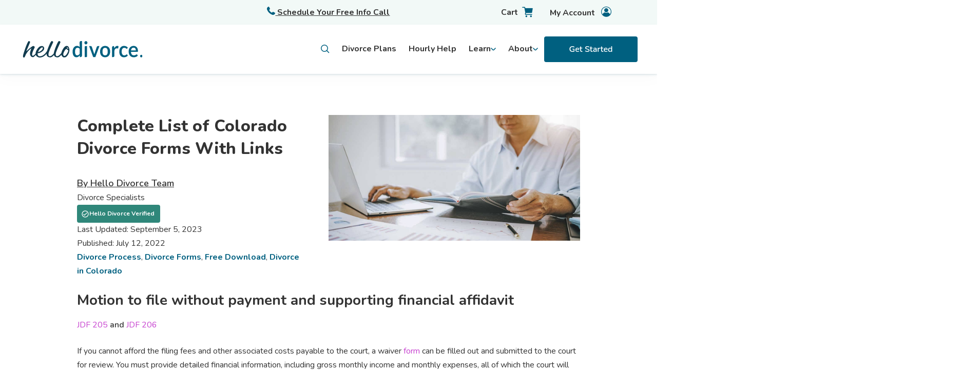

--- FILE ---
content_type: text/html; charset=UTF-8
request_url: https://hellodivorce.com/divorce-in-colorado/divorce-forms-documents
body_size: 29994
content:
<!doctype html><html lang="en"><head>
    <meta charset="utf-8">
    <title>Complete List of Colorado Divorce Forms With Links | Hello Divorce</title>
    <link rel="shortcut icon" href="https://hellodivorce.com/hubfs/Logo/hd-favicon.png">
    <meta name="description" content="Here at Hello Divorce, we make it as convenient as possible to help you along with your divorce process. Here is a list of divorce forms.">
    
    <link rel="stylesheet" href="https://cdn.jsdelivr.net/npm/bootstrap@4.0.0/dist/css/bootstrap.min.css" integrity="sha384-Gn5384xqQ1aoWXA+058RXPxPg6fy4IWvTNh0E263XmFcJlSAwiGgFAW/dAiS6JXm" crossorigin="anonymous">
    <style>
    .container-fluid {
      padding: 0px !important
      }
    </style>
    
    

    
    
      
    
    
    
    <meta name="viewport" content="width=device-width, initial-scale=1">

    
    <meta property="og:description" content="Here at Hello Divorce, we make it as convenient as possible to help you along with your divorce process. Here is a list of divorce forms.">
    <meta property="og:title" content="Complete List of Colorado Divorce Forms With Links | Hello Divorce">
    <meta name="twitter:description" content="Here at Hello Divorce, we make it as convenient as possible to help you along with your divorce process. Here is a list of divorce forms.">
    <meta name="twitter:title" content="Complete List of Colorado Divorce Forms With Links | Hello Divorce">

    

    

    <style>
a.cta_button{-moz-box-sizing:content-box !important;-webkit-box-sizing:content-box !important;box-sizing:content-box !important;vertical-align:middle}.hs-breadcrumb-menu{list-style-type:none;margin:0px 0px 0px 0px;padding:0px 0px 0px 0px}.hs-breadcrumb-menu-item{float:left;padding:10px 0px 10px 10px}.hs-breadcrumb-menu-divider:before{content:'›';padding-left:10px}.hs-featured-image-link{border:0}.hs-featured-image{float:right;margin:0 0 20px 20px;max-width:50%}@media (max-width: 568px){.hs-featured-image{float:none;margin:0;width:100%;max-width:100%}}.hs-screen-reader-text{clip:rect(1px, 1px, 1px, 1px);height:1px;overflow:hidden;position:absolute !important;width:1px}
</style>

<link rel="stylesheet" href="https://hellodivorce.com/hubfs/hub_generated/template_assets/1/71899195293/1742745936192/template_main.css">
<link rel="stylesheet" href="https://cdn11.bigcommerce.com/s-et8bekbwxy/stencil/ff9b6ef0-1b4b-013b-8b0a-266e1205a2da/e/06144780-f67e-013a-f7dd-1e3b7c98ffdd/css/global-elements-3a3809f0-1b68-013b-ba70-2634cd5804c5.css">
<link rel="stylesheet" href="https://hellodivorce.com/hubfs/hub_generated/template_assets/1/71900533086/1742745940955/template_blog.css">
<link rel="stylesheet" href="https://hellodivorce.com/hubfs/hub_generated/template_assets/1/71900533092/1742745942321/template_theme-overrides.min.css">
<link rel="stylesheet" href="https://hellodivorce.com/hubfs/hub_generated/module_assets/1/90173854352/1742798519982/module_kb_search.min.css">
<link rel="stylesheet" href="https://hellodivorce.com/hubfs/hub_generated/module_assets/1/121668111191/1742798593803/module_Blog_CTA_-_Schedule_a_Call.min.css">
<link rel="stylesheet" href="https://hellodivorce.com/hubfs/hub_generated/module_assets/1/148500856110/1742798650102/module_Blog_Author.min.css">
<link rel="preload" as="style" href="https://48752163.fs1.hubspotusercontent-na1.net/hubfs/48752163/raw_assets/media-default-modules/master/650/js_client_assets/assets/TrackPlayAnalytics-Cm48oVxd.css">

<link rel="preload" as="style" href="https://48752163.fs1.hubspotusercontent-na1.net/hubfs/48752163/raw_assets/media-default-modules/master/650/js_client_assets/assets/Tooltip-DkS5dgLo.css">

<style>
  @font-face {
    font-family: "Nunito";
    font-weight: 800;
    font-style: normal;
    font-display: swap;
    src: url("/_hcms/googlefonts/Nunito/800.woff2") format("woff2"), url("/_hcms/googlefonts/Nunito/800.woff") format("woff");
  }
  @font-face {
    font-family: "Nunito";
    font-weight: 700;
    font-style: normal;
    font-display: swap;
    src: url("/_hcms/googlefonts/Nunito/700.woff2") format("woff2"), url("/_hcms/googlefonts/Nunito/700.woff") format("woff");
  }
  @font-face {
    font-family: "Nunito";
    font-weight: 600;
    font-style: normal;
    font-display: swap;
    src: url("/_hcms/googlefonts/Nunito/600.woff2") format("woff2"), url("/_hcms/googlefonts/Nunito/600.woff") format("woff");
  }
  @font-face {
    font-family: "Nunito";
    font-weight: 400;
    font-style: normal;
    font-display: swap;
    src: url("/_hcms/googlefonts/Nunito/regular.woff2") format("woff2"), url("/_hcms/googlefonts/Nunito/regular.woff") format("woff");
  }
  @font-face {
    font-family: "Nunito";
    font-weight: 700;
    font-style: normal;
    font-display: swap;
    src: url("/_hcms/googlefonts/Nunito/700.woff2") format("woff2"), url("/_hcms/googlefonts/Nunito/700.woff") format("woff");
  }
</style>

    <script type="application/ld+json">
{
  "mainEntityOfPage" : {
    "@type" : "WebPage",
    "@id" : "https://hellodivorce.com/divorce-in-colorado/divorce-forms-documents"
  },
  "author" : {
    "name" : "Hello Divorce Team",
    "url" : "https://hellodivorce.com/divorce-in-colorado/author/hello-divorce-team",
    "@type" : "Person"
  },
  "headline" : "Complete List of Colorado Divorce Forms With Links | Hello Divorce",
  "datePublished" : "2022-07-12T18:49:22.000Z",
  "dateModified" : "2023-09-05T18:38:28.059Z",
  "publisher" : {
    "name" : "Hello Divorce",
    "logo" : {
      "url" : "https://20830915.fs1.hubspotusercontent-na1.net/hubfs/20830915/hd-250.png",
      "@type" : "ImageObject"
    },
    "@type" : "Organization"
  },
  "@context" : "https://schema.org",
  "@type" : "BlogPosting",
  "image" : [ "https://20830915.fs1.hubspotusercontent-na1.net/hubfs/20830915/Used%20Blog%20Images/man-with-paperwork-computer2.jpg" ]
}
</script>



    
<!--  Added by GoogleAnalytics4 integration -->
<script>
var _hsp = window._hsp = window._hsp || [];
window.dataLayer = window.dataLayer || [];
function gtag(){dataLayer.push(arguments);}

var useGoogleConsentModeV2 = true;
var waitForUpdateMillis = 1000;


if (!window._hsGoogleConsentRunOnce) {
  window._hsGoogleConsentRunOnce = true;

  gtag('consent', 'default', {
    'ad_storage': 'denied',
    'analytics_storage': 'denied',
    'ad_user_data': 'denied',
    'ad_personalization': 'denied',
    'wait_for_update': waitForUpdateMillis
  });

  if (useGoogleConsentModeV2) {
    _hsp.push(['useGoogleConsentModeV2'])
  } else {
    _hsp.push(['addPrivacyConsentListener', function(consent){
      var hasAnalyticsConsent = consent && (consent.allowed || (consent.categories && consent.categories.analytics));
      var hasAdsConsent = consent && (consent.allowed || (consent.categories && consent.categories.advertisement));

      gtag('consent', 'update', {
        'ad_storage': hasAdsConsent ? 'granted' : 'denied',
        'analytics_storage': hasAnalyticsConsent ? 'granted' : 'denied',
        'ad_user_data': hasAdsConsent ? 'granted' : 'denied',
        'ad_personalization': hasAdsConsent ? 'granted' : 'denied'
      });
    }]);
  }
}

gtag('js', new Date());
gtag('set', 'developer_id.dZTQ1Zm', true);
gtag('config', 'G-0L5VY330PD');
</script>
<script async src="https://www.googletagmanager.com/gtag/js?id=G-0L5VY330PD"></script>

<!-- /Added by GoogleAnalytics4 integration -->


<!-- Google Tag Manager -->
<script>(function(w,d,s,l,i){w[l]=w[l]||[];w[l].push({'gtm.start':
new Date().getTime(),event:'gtm.js'});var f=d.getElementsByTagName(s)[0],
j=d.createElement(s),dl=l!='dataLayer'?'&l='+l:'';j.async=true;j.src=
'https://www.googletagmanager.com/gtm.js?id='+i+dl;f.parentNode.insertBefore(j,f);
})(window,document,'script','dataLayer','GTM-WP9ZQ67');
gtag('config', 'AW-1000618076');</script>
<!-- End Google Tag Manager -->

<!-- Event snippet for Child Support Form Submission conversion page -->
<!-- Hotjar Tracking Code for https://www.hellodivorce.com -->
<script>
    (function(h,o,t,j,a,r){
        h.hj=h.hj||function(){(h.hj.q=h.hj.q||[]).push(arguments)};
        h._hjSettings={hjid:2692958,hjsv:6};
        a=o.getElementsByTagName('head')[0];
        r=o.createElement('script');r.async=1;
        r.src=t+h._hjSettings.hjid+j+h._hjSettings.hjsv;
        a.appendChild(r);
    })(window,document,'https://static.hotjar.com/c/hotjar-','.js?sv=');
</script>

<script type="text/javascript">   
window.heap=window.heap||[],heap.load=function(e,t){window.heap.appid=e,window.heap.config=t=t||{};var r=document.createElement("script");r.type="text/javascript",r.async=!0,r.src="https://cdn.heapanalytics.com/js/heap-"+e+".js";var a=document.getElementsByTagName("script")[0];a.parentNode.insertBefore(r,a);for(var n=function(e){return function(){heap.push([e].concat(Array.prototype.slice.call(arguments,0)))}},p=["addEventProperties","addUserProperties","clearEventProperties","identify","resetIdentity","removeEventProperty","setEventProperties","track","unsetEventProperty"],o=0;o<p.length;o++)heap[p[o]]=n(p[o])};   
heap.load("2444426538"); 
</script>
<script type="text/javascript" src="//widget.trustpilot.com/bootstrap/v5/tp.widget.bootstrap.min.js" async></script>
<meta property="og:image" content="https://hellodivorce.com/hubfs/Used%20Blog%20Images/man-with-paperwork-computer2.jpg">
<meta property="og:image:width" content="1200">
<meta property="og:image:height" content="600">
<meta property="og:image:alt" content="man looking at laptop and notebook on desk">
<meta name="twitter:image" content="https://hellodivorce.com/hubfs/Used%20Blog%20Images/man-with-paperwork-computer2.jpg">
<meta name="twitter:image:alt" content="man looking at laptop and notebook on desk">

<meta property="og:url" content="https://hellodivorce.com/divorce-in-colorado/divorce-forms-documents">
<meta name="twitter:card" content="summary_large_image">

<link rel="canonical" href="https://hellodivorce.com/divorce-in-colorado/divorce-forms-documents">

<meta property="og:type" content="article">
<link rel="alternate" type="application/rss+xml" href="https://hellodivorce.com/divorce-in-colorado/rss.xml">
<meta name="twitter:domain" content="hellodivorce.com">
<script src="//platform.linkedin.com/in.js" type="text/javascript">
    lang: en_US
</script>

<meta http-equiv="content-language" content="en">







<script type="application/ld+json">
{
  "@context": "http://schema.org",
  "@graph": [
    {
      "@type": "Article",
      "headline": "Complete List of Colorado Divorce Forms With Links",
      "description": "Here at Hello Divorce, we make it as convenient as possible to help you along with your divorce process. Here is a list of divorce forms.",
      "url": "https://resources.hellodivorce.com/complete-list-of-colorado-divorce-forms-with-links",
      "mainEntityOfPage": {
        "@type": "WebPage",
        "@id": "https://resources.hellodivorce.com/complete-list-of-colorado-divorce-forms-with-links"
      },
      "image": "https://20830915.fs1.hubspotusercontent-na1.net/hubfs/20830915/Used%20Blog%20Images/man-with-paperwork-computer2.jpg",
      "author": {
        "@type": "Organization",
        "name": "Hello Divorce Team",
        "url": "https://resources.hellodivorce.com/author/hello-divorce-team"
      },
      "datePublished": "2022-07-12",
      "dateModified": "2022-07-12",
      "publisher": {
        "@type": "Organization",
        "name": "Hello Divorce Team",
        "logo": {
          "@type": "ImageObject",
          "url": "https://20830915.fs1.hubspotusercontent-na1.net/hubfs/20830915/Logo/faviconhdiv-1.png",
          "width": "60",
          "height": "60"
        }
      }
    }
  ]
}
</script>
    <script type="application/ld+json">
    {
  "@context": "https://schema.org",
  "@graph": [
    {
      "@type": ["Organization", "LegalService"],
      "@id": "https://hellodivorce.com#org",
      "name": "Hello Divorce",
      "url": "https://hellodivorce.com",
      "logo": "https://hellodivorce.com/logo.png",
      "sameAs": [
        "https://www.linkedin.com/company/hello-divorce",
        "https://app.hellodivorce.com",
        "https://www.instagram.com/hellodivorce/",
        "https://www.tiktok.com/@hellodivorce",
        "https://www.trustpilot.com/review/hellodivorce.com"
      ],
      "founder": [
        {
          "@type": "Person",
          "name": "Erin Levine",
          "jobTitle": "Co-Founder"
        },
        {
          "@type": "Person",
          "name": "Heather MacKenzie",
          "jobTitle": "Co-Founder"
        }
      ],
      "telephone": "+1-510-646-1400",
      "priceRange": "$400-$4000",
      "address": {
        "@type": "PostalAddress",
        "streetAddress": "1951 Monarch St., Hangar 200",
        "addressLocality": "Alameda",
        "addressRegion": "CA",
        "postalCode": "94501",
        "addressCountry": "US"
      },
      "openingHoursSpecification": [
        {
          "@type": "OpeningHoursSpecification",
          "dayOfWeek": [
            "Monday",
            "Tuesday",
            "Wednesday",
            "Thursday",
            "Friday"
          ],
          "opens": "09:00",
          "closes": "17:00"
        }
      ],
      "geo": {
        "@type": "GeoCoordinates",
        "latitude": 37.7805,
        "longitude": -122.3009
      },
      "hasPart": [ { "@id": "https://hellodivorce.com#hallie" } ],
      "contactPoint": [
        {
          "@type": "ContactPoint",
          "contactType": "Customer Support",
          "email": "support@hellodivorce.com",
          "telephone": "+1-510-646-1400",
          "availableLanguage": ["en", "es"],
          "areaServed": [
            "US-AL","US-AK","US-AZ","US-AR","US-CA","US-CO","US-CT","US-DE","US-FL","US-GA","US-HI","US-ID","US-IL","US-IN","US-IA","US-KS","US-KY","US-LA","US-ME","US-MD","US-MA","US-MI","US-MN","US-MS","US-MO","US-MT","US-NE","US-NV","US-NH","US-NJ","US-NM","US-NY","US-NC","US-ND","US-OH","US-OK","US-OR","US-PA","US-RI","US-SC","US-SD","US-TN","US-TX","US-UT","US-VT","US-VA","US-WA","US-WV","US-WI","US-WY","US-DC"
          ]
        }
      ],
      "aggregateRating": {
        "@type": "AggregateRating",
        "ratingValue": "4.4",
        "ratingCount": "129",
        "reviewCount": "129",
        "url": "https://www.trustpilot.com/review/hellodivorce.com"
      },
      "review": [
        {
          "@type": "Review",
          "reviewBody": "Going through a divorce is tough but Hello Divorce made this process extremely easy. They have an amazing team who were readily available for every question I had. Hello Divorce made the process seamlessly easy. Just for less than $2000, that’s right, two thousand dollars I’m out of a toxic marriage.",
          "reviewRating": {
            "@type": "Rating",
            "ratingValue": "5",
            "bestRating": "5",
            "worstRating": "1"
          },
          "author": {
            "@type": "Person",
            "name": "Liz"
          },
          "publisher": {
            "@type": "Organization",
            "name": "Trustpilot"
          },
          "datePublished": "2025-06-01"
        }
      ],
      "makesOffer": [
        {
          "@type": "Offer",
          "itemOffered": {
            "@type": "Service",
            "@id": "https://hellodivorce.com#online-divorce-service",
            "name": "Online Divorce Guidance & Filing",
            "serviceType": "Divorce legal guidance, document preparation, filing, mediation, divorce finance help",
            "provider": { "@id": "https://hellodivorce.com#org" },
            "areaServed": [
              { "@type": "AdministrativeArea", "name": "Alabama", "identifier": "US-AL" },
              { "@type": "AdministrativeArea", "name": "Alaska", "identifier": "US-AK" },
              { "@type": "AdministrativeArea", "name": "Arizona", "identifier": "US-AZ" },
              { "@type": "AdministrativeArea", "name": "Arkansas", "identifier": "US-AR" },
              { "@type": "AdministrativeArea", "name": "California", "identifier": "US-CA" },
              { "@type": "AdministrativeArea", "name": "Colorado", "identifier": "US-CO" },
              { "@type": "AdministrativeArea", "name": "Connecticut", "identifier": "US-CT" },
              { "@type": "AdministrativeArea", "name": "Delaware", "identifier": "US-DE" },
              { "@type": "AdministrativeArea", "name": "Florida", "identifier": "US-FL" },
              { "@type": "AdministrativeArea", "name": "Georgia", "identifier": "US-GA" },
              { "@type": "AdministrativeArea", "name": "Hawaii", "identifier": "US-HI" },
              { "@type": "AdministrativeArea", "name": "Idaho", "identifier": "US-ID" },
              { "@type": "AdministrativeArea", "name": "Illinois", "identifier": "US-IL" },
              { "@type": "AdministrativeArea", "name": "Indiana", "identifier": "US-IN" },
              { "@type": "AdministrativeArea", "name": "Iowa", "identifier": "US-IA" },
              { "@type": "AdministrativeArea", "name": "Kansas", "identifier": "US-KS" },
              { "@type": "AdministrativeArea", "name": "Kentucky", "identifier": "US-KY" },
              { "@type": "AdministrativeArea", "name": "Louisiana", "identifier": "US-LA" },
              { "@type": "AdministrativeArea", "name": "Maine", "identifier": "US-ME" },
              { "@type": "AdministrativeArea", "name": "Maryland", "identifier": "US-MD" },
              { "@type": "AdministrativeArea", "name": "Massachusetts", "identifier": "US-MA" },
              { "@type": "AdministrativeArea", "name": "Michigan", "identifier": "US-MI" },
              { "@type": "AdministrativeArea", "name": "Minnesota", "identifier": "US-MN" },
              { "@type": "AdministrativeArea", "name": "Mississippi", "identifier": "US-MS" },
              { "@type": "AdministrativeArea", "name": "Missouri", "identifier": "US-MO" },
              { "@type": "AdministrativeArea", "name": "Montana", "identifier": "US-MT" },
              { "@type": "AdministrativeArea", "name": "Nebraska", "identifier": "US-NE" },
              { "@type": "AdministrativeArea", "name": "Nevada", "identifier": "US-NV" },
              { "@type": "AdministrativeArea", "name": "New Hampshire", "identifier": "US-NH" },
              { "@type": "AdministrativeArea", "name": "New Jersey", "identifier": "US-NJ" },
              { "@type": "AdministrativeArea", "name": "New Mexico", "identifier": "US-NM" },
              { "@type": "AdministrativeArea", "name": "New York", "identifier": "US-NY" },
              { "@type": "AdministrativeArea", "name": "North Carolina", "identifier": "US-NC" },
              { "@type": "AdministrativeArea", "name": "North Dakota", "identifier": "US-ND" },
              { "@type": "AdministrativeArea", "name": "Ohio", "identifier": "US-OH" },
              { "@type": "AdministrativeArea", "name": "Oklahoma", "identifier": "US-OK" },
              { "@type": "AdministrativeArea", "name": "Oregon", "identifier": "US-OR" },
              { "@type": "AdministrativeArea", "name": "Pennsylvania", "identifier": "US-PA" },
              { "@type": "AdministrativeArea", "name": "Rhode Island", "identifier": "US-RI" },
              { "@type": "AdministrativeArea", "name": "South Carolina", "identifier": "US-SC" },
              { "@type": "AdministrativeArea", "name": "South Dakota", "identifier": "US-SD" },
              { "@type": "AdministrativeArea", "name": "Tennessee", "identifier": "US-TN" },
              { "@type": "AdministrativeArea", "name": "Texas", "identifier": "US-TX" },
              { "@type": "AdministrativeArea", "name": "Utah", "identifier": "US-UT" },
              { "@type": "AdministrativeArea", "name": "Vermont", "identifier": "US-VT" },
              { "@type": "AdministrativeArea", "name": "Virginia", "identifier": "US-VA" },
              { "@type": "AdministrativeArea", "name": "Washington", "identifier": "US-WA" },
              { "@type": "AdministrativeArea", "name": "West Virginia", "identifier": "US-WV" },
              { "@type": "AdministrativeArea", "name": "Wisconsin", "identifier": "US-WI" },
              { "@type": "AdministrativeArea", "name": "Wyoming", "identifier": "US-WY" },
              { "@type": "AdministrativeArea", "name": "District of Columbia", "identifier": "US-DC" }
            ],
            "applicableLocation": [
              { "@type": "AdministrativeArea", "name": "United States" }
            ]
          }
        }
      ]
    },
    {
      "@type": "WebSite",
      "@id": "https://hellodivorce.com#website",
      "url": "https://hellodivorce.com",
      "name": "Hello Divorce",
      "publisher": { "@id": "https://hellodivorce.com#org" }
    },
    {
      "@type": "WebApplication",
      "@id": "https://hellodivorce.com#hallie",
      "name": "Hallie",
      "url": "https://app.hellodivorce.com/guide",
      "applicationCategory": "ReferenceApplication",
      "operatingSystem": "Web",
      "creator": { "@id": "https://hellodivorce.com#org" },
      "description": "Hallie is Hello Divorce’s free AI-powered divorce assistant, built on Personal AI’s privacy-first platform, trained on real legal content and expert-reviewed guides.",
      "featureList": [
        "Answering divorce process questions",
        "Guidance on forms and disclosures",
        "Checklists for post-divorce tasks",
        "Support across all 50 states"
      ],
      "offers": {
        "@type": "Offer",
        "price": "0",
        "priceCurrency": "USD",
        "availability": "https://schema.org/InStock"
      },
      "aggregateRating": {
        "@type": "AggregateRating",
        "ratingValue": "5.0",
        "ratingCount": "1"
      }
    }
  ]
}

    </script>
  <meta name="generator" content="HubSpot"></head>
  <body>
      
          <style>
  .notice {
    position: fixed;
    text-align: center;
    top: 102px;
    z-index: 999;
    width: 100%;
    padding: 8px;
    color: white;
    font-weight: 600;
    background: #113b4e;
  }
  @media (min-width: 992px) {
    .notice {
      top: 144px;
    }
  }
  .notice a {
    color: white;
    text-decoration: underline;
  }
  .change-variant, .change_variant {
   color: #006080;
    font-weight: 700;
    cursor: pointer;
    text-decoration: underline;
  }
  .cart-detail-quantity {
    display: flex;
    align-items: center;
    gap: 0.5rem;
  }
  .cart-detail-quantity .data {
   display: flex;
    align-items: center;
    gap: 1rem;
  }
  .topnav-cat a {
    font-weight: 700;
  }
  .mobile-only { display: flex; }
  @media (min-width: 1024px) {
    
    .header {
      height: 144px;
    }
  }
  @media (min-width: 1024px) and (max-width:1999px) {
        #main-content {
      position: relative;
      top: 70px;
    }
  }
  @media (min-width:992px) {
    #main-content {
      top: 0;
    }
    .mobile-only { display: none }
  }
</style>
<script src="https://cdn.auth0.com/js/auth0-spa-js/2.0/auth0-spa-js.production.js"></script>
<script>
  document.addEventListener('DOMContentLoaded', async () => {

    $('.left-menu ul li').on('mouseenter', function (evt) {
      $('.left-menu .active').removeClass('active');
      $(this).addClass('active');
    });
    $('#main-content').click(() => {
    
    });
  });
  
  const domain = "login.hellodivorce.com"; // Replace with your Auth0 domain


</script>
<script src="https://kit.fontawesome.com/44644925f0.js" crossorigin="anonymous"></script>

<header class="header">

  


  
<div class="promo-bar mob-only">
    <div class="promo-bar" style="text-align: center;background: #F2F9F7;">
      <a href="https://hellodivorce.com/schedule-call?name=free_15-minute_call&amp;https%3A%2F%2Fcalendly.com%2Ffree-15-minute-consultation%2Ffree-15-minute-consultation%3Fembed_domain=hellodivorce.com&amp;&amp;embed_type=Inline&amp;&amp;text_color=333333&amp;&amp;primary_color=006080" class="button button-secondary-light" style="font-weight: 700; height: 40px;width: 250px;padding: 0;margin: 6px; font-size: 0.875rem;">
        <svg xmlns="http://www.w3.org/2000/svg" width="16" height="16" viewbox="0 0 16 16" fill="none" style="margin-right: .5rem">
  <g clip-path="url(#clip0_1065_8027)">
    <mask id="mask0_1065_8027" style="mask-type:luminance" maskunits="userSpaceOnUse" x="0" y="0" width="16" height="16">
      <path d="M16 0H0V16H16V0Z" fill="white" />
    </mask>
    <g mask="url(#mask0_1065_8027)">
      <path fill-rule="evenodd" clip-rule="evenodd" d="M12.5551 10.2356C13.5357 10.7806 14.517 11.3256 15.4976 11.8707C15.9195 12.105 16.1051 12.6025 15.9389 13.0557C15.0951 15.3606 12.6238 16.5776 10.2989 15.7288C5.53824 13.9913 2.00896 10.4619 0.270722 5.70062C-0.57803 3.37566 0.63885 0.9043 2.94384 0.0606198C3.39759 -0.105636 3.89447 0.0793703 4.12947 0.501868C4.67384 1.48249 5.21885 2.46379 5.76387 3.44443C6.01951 3.90443 5.95951 4.45068 5.6095 4.84318C5.15137 5.35819 4.69387 5.8738 4.23576 6.38817C5.21326 8.76817 7.23016 10.7856 9.61016 11.7626C10.1245 11.3044 10.6402 10.8469 11.1551 10.3888C11.5489 10.0395 12.0939 9.97945 12.5539 10.2345L12.5551 10.2356Z" fill="#006080" />
    </g>
  </g>
  <defs>
    <clippath id="clip0_1065_8027">
      <rect width="16" height="16" fill="white" />
    </clippath>
  </defs>
</svg> Schedule Your Free Info Call</a>
    </div>
</div>
  
  
    
  <nav class="megamenu" style="position: fixed; top: 0; width: 100%;">
  <div class="cta-bar">
    <div class="cta-bar-container">
    <div></div>
   <a href="https://hellodivorce.com/schedule-call?name=free_15-minute_call&amp;https%3A%2F%2Fcalendly.com%2Ffree-15-minute-consultation%2Ffree-15-minute-consultation%3Fembed_domain=hellodivorce.com&amp;&amp;embed_type=Inline&amp;&amp;text_color=333333&amp;&amp;primary_color=006080" style="grid-column: 2; font-weight: 700; text-decoration: underline;">
     <svg xmlns="http://www.w3.org/2000/svg" width="16" height="16" viewbox="0 0 16 16" fill="none">
<g clip-path="url(#clip0_1062_6460)">
<mask id="mask0_1062_6460" style="mask-type:luminance" maskunits="userSpaceOnUse" x="0" y="0" width="16" height="16">
<path d="M16 0H0V16H16V0Z" fill="white" />
</mask>
<g mask="url(#mask0_1062_6460)">
<path fill-rule="evenodd" clip-rule="evenodd" d="M12.5551 10.2356C13.5357 10.7806 14.517 11.3256 15.4976 11.8707C15.9195 12.105 16.1051 12.6025 15.9389 13.0557C15.0951 15.3606 12.6238 16.5776 10.2989 15.7288C5.53824 13.9913 2.00896 10.4619 0.270722 5.70062C-0.57803 3.37566 0.63885 0.9043 2.94384 0.0606198C3.39759 -0.105636 3.89447 0.0793703 4.12947 0.501868C4.67384 1.48249 5.21885 2.46379 5.76387 3.44443C6.01951 3.90443 5.95951 4.45068 5.6095 4.84318C5.15137 5.35819 4.69387 5.8738 4.23576 6.38817C5.21326 8.76817 7.23016 10.7856 9.61016 11.7626C10.1245 11.3044 10.6402 10.8469 11.1551 10.3888C11.5489 10.0395 12.0939 9.97945 12.5539 10.2345L12.5551 10.2356Z" fill="#006080" />
</g>
</g>
<defs>
<clippath id="clip0_1062_6460">
<rect width="16" height="16" fill="white" />
</clippath>
</defs>
</svg>
     Schedule Your Free Info Call</a>
    <ul class="user">
            
        <li>
            <a href="https://hellodivorce.com/cart" data-cart-preview="" data-dropdown="cart-preview-dropdown-container" data-options="align:right" aria-label="Cart with 0 items" class="cart-button is-empty">
              <span class="text" style="display:inline-block">Cart</span>  
              <i class="icon-cart"></i>
                <span class="count cart-quantity">0</span>
            </a>
            <div class="cart-dropdown" id="cart-preview-dropdown" data-dropdown-content="" aria-hidden="true"></div>
        </li>
      <li>
                <a href="https://app.hellodivorce.com" aria-label="Account">
                          <span style="display:inline-block">My Account</span>  
                  <i class="icon-user"></i>
                </a>
            </li>
    </ul>
    </div>
  </div>
  <div class="megamenu-topnav">
    <div class="megamenu-topnav-container">
      <a href="https://hellodivorce.com/" class="logo">
    <svg class="site-logo" xmlns="http://www.w3.org/2000/svg" width="246" height="32" viewbox="0 0 233 32" fill="none">
<g clip-path="url(#clip0_5348_7102)">
<path d="M110.64 11.7488L110.386 11.4792C109.782 10.8363 109.075 10.318 108.299 9.94983C107.398 9.55895 106.434 9.37149 105.464 9.39901C104.247 9.38089 103.042 9.66981 101.946 10.2428C100.905 10.8022 99.991 11.6024 99.2684 12.5867C98.4901 13.6459 97.9002 14.8519 97.5285 16.1436C97.1175 17.5938 96.9146 19.1037 96.9268 20.6204C96.9103 22.2023 97.0926 23.7793 97.4688 25.3082C97.7697 26.5421 98.2807 27.7047 98.9757 28.7361C99.5839 29.6209 100.372 30.3427 101.279 30.8456C102.196 31.3349 103.206 31.5839 104.228 31.5722C105.491 31.6033 106.74 31.2889 107.86 30.6581C108.904 30.0382 109.838 29.2227 110.619 28.2498L110.884 27.9216V31.1679H112.646C113.315 31.1664 113.957 30.8782 114.43 30.3664C114.904 29.8547 115.17 29.161 115.172 28.4373V0.0351562H112.911C112.303 0.0351562 111.72 0.296301 111.29 0.761141C110.86 1.22598 110.619 1.85644 110.619 2.51382L110.64 11.7488ZM110.64 25.0269L110.608 25.0738C110.044 25.8613 109.354 26.5322 108.57 27.0544C107.759 27.5495 106.839 27.7966 105.908 27.7693C105.294 27.7798 104.685 27.6437 104.125 27.3708C103.58 27.0862 103.116 26.6492 102.781 26.1051C102.379 25.4349 102.096 24.6898 101.946 23.9077C101.738 22.8308 101.641 21.7321 101.659 20.6321C101.644 19.5136 101.759 18.3974 102 17.3096C102.187 16.4693 102.518 15.6743 102.976 14.9658C103.379 14.3569 103.92 13.8706 104.548 13.5536C105.193 13.24 105.894 13.082 106.602 13.0906C107.345 13.0816 108.082 13.2331 108.77 13.536C109.495 13.8904 110.126 14.4341 110.608 15.1181L110.64 15.165V25.0269ZM124.907 1.05475C124.632 0.76695 124.31 0.536505 123.958 0.375021C123.592 0.205909 123.197 0.120141 122.798 0.123052C122.412 0.121221 122.03 0.207062 121.676 0.375021C121.331 0.536874 121.016 0.767446 120.749 1.05475C120.482 1.3461 120.268 1.69022 120.121 2.06848C119.964 2.46477 119.885 2.89161 119.887 3.32247C119.885 3.73815 119.965 4.14963 120.121 4.52957C120.424 5.27999 120.98 5.87723 121.676 6.19959C122.038 6.36527 122.427 6.45065 122.82 6.45065C123.213 6.45065 123.602 6.36527 123.964 6.19959C124.67 5.87888 125.239 5.28274 125.557 4.52957C125.719 4.15117 125.802 3.73922 125.801 3.32247C125.803 2.89241 125.72 2.4669 125.557 2.07434C125.403 1.69264 125.182 1.34653 124.907 1.05475ZM139.2 25.7125L134.501 11.573C134.325 11.0577 134.007 10.6131 133.59 10.2988C133.174 9.98457 132.678 9.81575 132.17 9.81505H129.156L137.048 31.2734H141.244L149.13 9.81505H146.312C145.804 9.81658 145.309 9.98573 144.892 10.2999C144.476 10.614 144.158 11.0582 143.981 11.573L139.2 25.7125ZM167.381 12.4285C166.511 11.4689 165.461 10.7217 164.302 10.237C161.689 9.20319 158.822 9.20319 156.209 10.237C155.044 10.7214 153.987 11.4685 153.109 12.4285C152.228 13.4207 151.55 14.6028 151.12 15.8975C150.631 17.3708 150.391 18.9266 150.41 20.4915C150.393 22.0543 150.633 23.6079 151.12 25.0797C151.55 26.3882 152.227 27.5855 153.109 28.5955C153.982 29.5673 155.04 30.323 156.209 30.8105C158.822 31.8432 161.689 31.8432 164.302 30.8105C165.463 30.3214 166.511 29.5657 167.375 28.5955C168.252 27.5847 168.924 26.3872 169.348 25.0797C169.831 23.5969 170.067 22.0338 170.048 20.4622C170.066 18.8983 169.829 17.3432 169.348 15.8682C168.922 14.5855 168.252 13.4137 167.381 12.4285ZM164.129 25.9762C163.299 27.2302 162.004 27.8689 160.285 27.8689C158.567 27.8689 157.228 27.2302 156.394 25.9645C155.559 24.6988 155.147 22.8881 155.147 20.5266C155.147 18.1652 155.564 16.3311 156.394 15.0712C157.223 13.8114 158.562 13.1434 160.285 13.1434C162.009 13.1434 163.299 13.7879 164.134 15.0595C164.969 16.3311 165.37 18.1535 165.37 20.5266C165.37 22.8998 164.925 24.7398 164.101 25.9762H164.129ZM184.027 9.39901C182.883 9.40148 181.77 9.79986 180.85 10.5358C179.832 11.3869 178.986 12.4537 178.362 13.6708L178.135 14.0927L177.788 10.9753C177.767 10.6361 177.646 10.3133 177.441 10.0553C177.166 9.85447 176.834 9.76524 176.503 9.80333H176.151C175.528 9.80333 174.931 10.0706 174.491 10.5465C174.051 11.0223 173.804 11.6677 173.804 12.3406V31.1738H176.01C176.632 31.1738 177.229 30.9065 177.67 30.4306C178.11 29.9548 178.357 29.3094 178.357 28.6365V19.5188C178.341 18.7773 178.461 18.0398 178.711 17.3488C178.96 16.6578 179.334 16.0271 179.81 15.4931C179.947 15.3494 180.092 15.2144 180.243 15.0888C181.021 14.451 181.978 14.1202 182.953 14.1513C183.422 14.1386 183.89 14.1898 184.347 14.3036C185.008 14.497 185.344 14.4853 185.555 14.3036C185.669 14.1889 185.739 14.032 185.75 13.8641L186.363 10.0377C185.671 9.57943 184.87 9.35119 184.059 9.38143L184.027 9.39901ZM187.891 21.7748V21.8451C187.919 22.226 187.956 22.5776 188.005 22.9057C188.032 23.0991 188.07 23.2807 188.103 23.4624L188.157 23.7319C188.157 23.814 188.19 23.9018 188.206 23.978C188.249 24.1773 188.303 24.3706 188.358 24.564V24.6167L188.396 24.7691C188.396 24.8335 188.428 24.898 188.45 24.9625V25.2027C188.45 25.2613 188.493 25.3199 188.515 25.3785L188.569 25.5191C188.639 25.7125 188.71 25.9059 188.791 26.1051C188.873 26.3043 188.905 26.3629 188.97 26.486L189.073 26.7028C189.111 26.779 189.144 26.8552 189.181 26.9255C189.511 27.5573 189.906 28.147 190.358 28.6834C191.144 29.6144 192.107 30.3501 193.182 30.8398C194.276 31.337 195.453 31.5901 196.64 31.584C197.349 31.5824 198.058 31.5256 198.759 31.414C199.463 31.3001 200.154 31.1036 200.819 30.8281C201.534 30.5646 202.216 30.2085 202.852 29.7674C203.453 29.3187 204 28.7891 204.478 28.1912L203.171 26.3688C203.092 26.2296 202.978 26.1164 202.844 26.0411C202.709 25.9658 202.558 25.9312 202.407 25.941C202.145 25.9402 201.89 26.0375 201.686 26.2164C201.437 26.4274 201.144 26.6559 200.824 26.902C200.437 27.1856 200.02 27.4196 199.583 27.5993C198.964 27.8342 198.31 27.9435 197.654 27.9216C196.906 27.9374 196.164 27.7691 195.485 27.4294C194.844 27.0952 194.286 26.5987 193.859 25.9821C193.384 25.2787 193.038 24.4829 192.84 23.6382C192.599 22.6238 192.483 21.5797 192.493 20.5325C192.483 19.4853 192.599 18.4412 192.84 17.4268C193.038 16.5822 193.384 15.7864 193.859 15.083C194.286 14.4665 194.844 13.97 195.485 13.6356C196.164 13.2961 196.906 13.1278 197.654 13.1434C198.31 13.1215 198.964 13.2308 199.583 13.4657C200.021 13.6453 200.437 13.8793 200.824 14.163C201.155 14.4091 201.442 14.6435 201.686 14.8486C201.89 15.0279 202.145 15.1253 202.407 15.124C202.557 15.1346 202.706 15.1015 202.839 15.0283C202.973 14.9551 203.086 14.8445 203.166 14.7079L204.494 12.8914C204.016 12.2936 203.47 11.7639 202.868 11.3151C202.268 10.8744 201.622 10.5106 200.944 10.2311C200.279 9.95554 199.588 9.75906 198.884 9.64512C198.182 9.53353 197.474 9.47674 196.765 9.47519C195.577 9.46889 194.401 9.72202 193.306 10.2194C192.232 10.709 191.268 11.4447 190.482 12.3758C190.03 12.9121 189.636 13.5018 189.306 14.1337C189.268 14.2099 189.23 14.2802 189.192 14.3563L189.089 14.5732C189.03 14.6962 188.97 14.8193 188.91 14.954C188.851 15.0888 188.759 15.3291 188.688 15.54L188.634 15.6806C188.634 15.7392 188.591 15.792 188.569 15.8564V16.0908C188.569 16.1553 188.531 16.2197 188.515 16.2901L188.477 16.4365V16.4951C188.423 16.6885 188.368 16.876 188.325 17.0811C188.325 17.1632 188.293 17.2452 188.276 17.3272L188.222 17.5968C188.184 17.7784 188.152 17.9601 188.125 18.1535C188.076 18.4816 188.038 18.8332 188.011 19.2141V19.2551C187.978 19.6887 187.962 20.093 187.962 20.4915V20.5618C187.848 20.9778 187.859 21.3704 187.891 21.7748ZM224.007 20.6907C224.094 20.5205 224.147 20.3331 224.165 20.1399C224.2 19.8191 224.216 19.4961 224.213 19.173C224.234 17.7635 224.018 16.3616 223.574 15.0361C223.186 13.8995 222.582 12.8634 221.801 11.9949C221.034 11.1624 220.11 10.5187 219.091 10.108C217.986 9.66644 216.816 9.44603 215.638 9.45761C214.267 9.43563 212.907 9.72095 211.643 10.2955C210.51 10.8192 209.489 11.5914 208.646 12.5633C207.817 13.5378 207.175 14.6812 206.76 15.9268C206.317 17.2532 206.095 18.6537 206.104 20.0637C206.076 21.7618 206.333 23.4513 206.863 25.0504C207.316 26.3912 208.021 27.6162 208.933 28.6482C209.805 29.6112 210.859 30.3588 212.023 30.8398C213.951 31.5865 216.024 31.7882 218.045 31.4257C218.784 31.3085 219.51 31.1122 220.213 30.8398C220.936 30.5629 221.627 30.1972 222.273 29.7499C222.902 29.3129 223.471 28.7822 223.964 28.1736L222.631 26.3688C222.546 26.2366 222.435 26.1265 222.305 26.0465C222.093 25.9598 221.864 25.93 221.638 25.9596C221.413 25.9892 221.197 26.0773 221.01 26.2164C220.688 26.4157 220.314 26.6364 219.888 26.8786C219.4 27.1471 218.893 27.3705 218.37 27.5466C217.697 27.7626 216.996 27.8654 216.294 27.8513C215.568 27.8853 214.842 27.7595 214.162 27.4815C213.482 27.2035 212.861 26.7791 212.337 26.234C211.345 25.1617 210.771 23.4682 210.624 21.2064V21.0306H223.243C223.411 21.0372 223.578 21.0093 223.736 20.9485C223.85 20.8963 223.945 20.8059 224.007 20.6907ZM220.153 18.1886H210.711V18.0011C210.849 16.5965 211.403 15.2774 212.288 14.2391C212.746 13.7774 213.286 13.4206 213.875 13.19C214.463 12.9594 215.089 12.8598 215.714 12.8973C216.382 12.8819 217.045 13.0197 217.66 13.3016C218.194 13.5554 218.668 13.936 219.048 14.4149C219.418 14.8971 219.695 15.4551 219.861 16.0557C220.037 16.6945 220.125 17.358 220.121 18.0245L220.153 18.1886ZM120.516 11.3913V31.2617H123.595C123.984 31.2601 124.357 31.0923 124.632 30.7949C124.907 30.4974 125.063 30.0944 125.064 29.6737V9.80333H121.985C121.596 9.80488 121.223 9.97268 120.948 10.2701C120.673 10.5676 120.518 10.9706 120.516 11.3913Z" fill="#006080" />
<path d="M89.9948 13.4361L89.8972 13.1138C89.1709 10.6996 87.599 9.47487 85.2194 9.47487C82.7532 9.47487 80.2218 11.8188 77.7068 16.3952C76.4644 18.5017 75.5489 20.8136 74.9966 23.2394C73.9838 24.8001 72.7553 26.1835 71.3541 27.3412C69.5979 28.771 68.0206 29.4917 66.6601 29.4917C65.2996 29.4917 64.6058 28.9643 64.2859 27.8744C63.9364 26.6306 63.9102 25.3069 64.2101 24.048C64.3456 23.3449 64.4757 22.7706 64.6003 22.3487C64.725 21.9268 64.9418 21.2998 65.2454 20.5088C65.5489 19.7177 66.0205 18.5106 66.633 16.8757C67.175 15.3873 71.7932 5.40236 73.1103 2.56625C73.2136 2.35742 73.2559 2.11966 73.2317 1.88431C73.2075 1.64895 73.118 1.42704 72.9748 1.24781C72.7093 0.947731 72.3975 0.699881 72.0533 0.515344C71.5583 0.201814 71.0003 0.0228528 70.4272 -0.00617219C67.9122 -0.00617219 61.0825 18.745 60.5405 22.4366C60.4592 23.0226 60.3941 23.5148 60.3562 23.966C59.4529 25.2451 58.3956 26.3881 57.2124 27.3646C55.4562 28.7944 53.8788 29.5152 52.5183 29.5152C51.1578 29.5152 50.464 28.9878 50.1442 27.8979C49.7964 26.6535 49.7721 25.3298 50.0737 24.0715C50.2093 23.3683 50.3393 22.794 50.464 22.3721C50.5887 21.9502 50.8055 21.3233 51.109 20.5322C51.4126 19.7411 51.8733 18.5047 52.4858 16.8699C53.0278 15.3698 57.7273 5.22071 58.9632 2.56039C59.0664 2.35156 59.1087 2.1138 59.0846 1.87845C59.0604 1.64309 58.9708 1.42118 58.8276 1.24195C58.5665 0.945598 58.2604 0.699835 57.9224 0.515344C57.4274 0.201814 56.8694 0.0228528 56.2963 -0.00617219C54.2312 -0.00617219 49.136 13.1431 47.0817 19.413C44.442 23.7726 39.6016 29.7261 32.8478 29.7261C30.8477 29.7261 29.5956 28.7124 28.9885 26.6322C28.6909 25.651 28.633 24.6034 28.8205 23.591C29.0498 23.6316 29.2819 23.6512 29.5143 23.6496C31.8721 23.6496 34.6365 22.5069 37.7207 20.2626C40.9187 17.9187 42.16 15.3991 41.3957 12.7387C41.1035 11.7996 40.5066 11.0065 39.7154 10.5062C38.8613 9.92273 37.8691 9.61946 36.8589 9.63309C33.7151 9.63309 30.7284 11.7074 27.9857 15.7975C25.9206 18.8739 24.8799 21.7217 24.8636 24.2941C22.8039 27.1537 20.9609 28.6303 19.3619 28.6889C18.7765 28.6889 18.3971 28.3198 18.164 27.517C17.6545 25.7591 18.5326 22.0616 20.3322 18.2469C23.1399 12.2465 23.1399 12.1879 23.1508 12.0356C23.1485 11.8572 23.1173 11.6807 23.0586 11.5141C22.69 10.2659 21.7144 9.62723 20.1587 9.62723C19.2318 9.62723 17.8334 10.5589 16.0447 11.9711C15.1124 12.6274 14.0662 13.4419 12.8954 14.4322C11.8656 15.3053 10.9062 16.1901 10.0443 17.0339C8.67296 18.2059 7.54553 19.1786 6.67827 19.9638C7.22031 18.3348 14.3264 2.43148 14.218 1.67557L14.1638 1.5115C13.6218 0.515344 11.6 -0.170245 11.2693 0.0172667L11.1663 0.105163C7.55095 4.44722 2.05469 21.9268 0.25513 28.3081C0.0106402 29.0477 -0.0510164 29.8435 0.076258 30.6168C0.347276 31.5426 1.16033 31.9938 2.62925 31.9938C3.07372 31.9938 3.68622 31.5485 5.74596 26.263C8.48325 21.3701 12.2829 16.6413 16.5867 13.9576C15.8116 16.2136 15.1557 18.241 14.6299 19.9931C13.9958 22.0967 13.7031 24.9621 14.218 26.7142C15.1286 29.8257 16.9715 31.402 19.698 31.402C20.7821 31.402 22.3052 30.23 24.4246 27.8393L25.2322 26.89C25.9694 29.3276 27.899 30.9918 30.9724 31.7712C31.5783 31.9088 32.1961 31.9756 32.8153 31.9704C36.5553 31.9704 41.515 30.5523 46.1223 24.7453C46.144 25.6611 46.2789 26.5696 46.5234 27.4467C46.7215 28.1615 47.0538 28.8244 47.4996 29.394C47.9454 29.9637 48.4951 30.4278 49.1143 30.7574C50.3834 31.4467 51.7865 31.7983 53.2067 31.7829C55.6405 31.7829 58.0851 30.2125 60.573 27.0951C60.6001 27.2064 60.6272 27.3178 60.6651 27.435C60.8632 28.1497 61.1956 28.8127 61.6414 29.3823C62.0872 29.952 62.6369 30.4161 63.2561 30.7457C64.5252 31.435 65.9283 31.7866 67.3485 31.7712C69.8744 31.7712 72.4382 30.0777 74.9912 26.7376C75.0237 26.8959 75.0671 27.0541 75.1104 27.2006C75.4408 28.2613 76.0109 29.216 76.7691 29.9781C77.1897 30.5223 77.7106 30.966 78.2985 31.2807C78.8864 31.5955 79.5285 31.7745 80.1839 31.8063H81.23C83.8914 31.8063 86.4228 29.6558 88.5367 25.5891C91.8214 19.2782 90.591 15.3346 89.9948 13.4361ZM33.7205 14.8658C35.2057 13.2544 36.474 12.434 37.4876 12.434C38.5013 12.434 38.9674 12.686 39.0325 12.9145C39.0598 13.0497 39.0598 13.1896 39.0325 13.3247C38.9403 15.2467 37.8074 17.0691 35.6664 18.7391C33.5254 20.4091 31.5632 21.3115 29.9913 21.3115C29.8685 21.3197 29.7454 21.3197 29.6227 21.3115C30.5673 18.8831 31.9619 16.6895 33.7205 14.8658ZM86.1463 24.4113C84.3251 27.4994 82.5201 29.064 80.7801 29.064C79.8966 29.064 79.2624 28.3901 78.8451 27.0013C78.4277 25.6126 79.0348 23.2452 80.688 20.0751C82.2816 17.0222 83.7505 15.4225 85.0622 15.3287C86.048 16.397 87.1663 17.312 88.3849 18.0477C88.5692 18.9852 88.2874 20.8193 86.1463 24.4113ZM88.412 15.4459C87.4591 14.9355 86.5821 14.2738 85.8102 13.4829C85.2248 12.7739 85.523 12.311 86.748 12.5102C88.4825 12.8032 88.4283 15.4518 88.4283 15.4518L88.412 15.4459Z" fill="#113B4E" />
<path d="M230.702 31.7718C231.968 31.7718 232.995 30.662 232.995 29.2931C232.995 27.9242 231.968 26.8145 230.702 26.8145C229.436 26.8145 228.409 27.9242 228.409 29.2931C228.409 30.662 229.436 31.7718 230.702 31.7718Z" fill="#006080" />
</g>
<defs>
<clippath id="clip0_5348_7102">
<rect width="233" height="32" fill="white" />
</clippath>
</defs>
</svg>

</a>
      
    
    <ul>
    
      
           <li class="topnav-cat megadrop" data-menu="search"><svg xmlns="http://www.w3.org/2000/svg" width="17" height="17" viewbox="0 0 17 17" fill="none">
<circle cx="7" cy="7" r="6.25" stroke="#006080" stroke-width="1.5" />
<path d="M11 11L16 16" stroke="#006080" stroke-width="1.5" />
       </svg></li>
      
      
    
      
      <li class="topnav-cat " data-menu="Divorce_Plans"><a href="https://hellodivorce.com/plans?stage=ready">Divorce Plans</a> 
      
      </li>
    
      
      <li class="topnav-cat " data-menu="Hourly_Help"><a href="https://hellodivorce.com/services">Hourly Help</a> 
      
      </li>
    
      
      <li class="topnav-cat megadrop" data-menu="Learn">Learn 
      
      
      <svg xmlns="http://www.w3.org/2000/svg" width="10" height="6" viewbox="0 0 10 6" fill="none">
<path d="M1 1L4.29289 4.29289C4.68342 4.68342 5.31658 4.68342 5.70711 4.29289L9 1" stroke="#006080" stroke-width="1.5" stroke-linecap="round" />
</svg></li>
    
      
      <li class="topnav-cat megadrop" data-menu="About">About 
      
      
      <svg xmlns="http://www.w3.org/2000/svg" width="10" height="6" viewbox="0 0 10 6" fill="none">
<path d="M1 1L4.29289 4.29289C4.68342 4.68342 5.31658 4.68342 5.70711 4.29289L9 1" stroke="#006080" stroke-width="1.5" stroke-linecap="round" />
</svg></li>
    
      <li><div class="hs-cta-embed hs-cta-simple-placeholder hs-cta-embed-188697247908" style="max-width:100%; max-height:100%; width:182px;height:50.36931610107422px" data-hubspot-wrapper-cta-id="188697247908">
  <a href="https://cta-service-cms2.hubspot.com/web-interactives/public/v1/track/redirect?encryptedPayload=AVxigLLWA9PVK7dMAKW%2Fj5wcYXsGXgufj2CmhIx9EZsCuEUZBO%2BR1yaSRxSbXai2Ojkk6jSQPzBYtKQ2izjvCYTNgwFwAU6nICpfnerozEURokviWIglcMWtO4eSM9qRI4xinEIOoG%2B5aoZaMtBE0vtIs9wJI0YrBiNc3bQa0WVPrlozQ6KbKxW%2B&amp;webInteractiveContentId=188697247908&amp;portalId=20830915" target="_blank" rel="noopener" crossorigin="anonymous">
    <img alt="Get Started" loading="lazy" src="https://no-cache.hubspot.com/cta/default/20830915/interactive-188697247908.png" style="height: 100%; width: 100%; object-fit: fill" onerror="this.style.display='none'">
  </a>
</div>
</li>
    </ul>
    </div>
  </div>
    <div class="megamenu-body">
      <svg class="close-menu" xmlns="http://www.w3.org/2000/svg" width="24" height="24" viewbox="0 0 24 24" fill="none">
<path d="M2 2L22 22M22 2L2 22" stroke="black" stroke-width="4" stroke-linecap="round" />
</svg>
        <div class="left-side" style="background: #f8f8f8; width: 100%; height: 100%;">
        
        
            
          <div class="full-size menu" data-menu="search" style="flex-direction: column;align-items: center;justify-content: flex-start;padding-top: 0;">
            <p style="
    text-align: left;
    width: 570px;
    margin: 0 auto; font-weight: 700; color: #6B6B6B;
">Search our Divorce Resources</p>
          <div class="topnav-search" style="width: 570px"><div id="hs_cos_wrapper_site_search" class="hs_cos_wrapper hs_cos_wrapper_widget hs_cos_wrapper_type_module" style="" data-hs-cos-general-type="widget" data-hs-cos-type="module">

<div class="hs-search-field">
    <div class="hs-search-field__bar">
      <form data-hs-do-not-collect="true" action="https://hellodivorce.com/hs-search-results">
        
          <label for="term">Search</label>
        
        <input type="text" class="hs-search-field__input" name="term" autocomplete="off" aria-label="Search" placeholder="Search">
      
        
          <input type="hidden" name="type" value="SITE_PAGE">
        
        
        
          <input type="hidden" name="type" value="BLOG_POST">
          <input type="hidden" name="type" value="LISTING_PAGE">
        
        
          <input type="hidden" name="type" value="KNOWLEDGE_ARTICLE">
        

        
          <button aria-label="Search">Search</button>
        
      </form>
    </div>
    <ul class="hs-search-field__suggestions"></ul>
</div></div></div>
          </div>
          
          
        
            
          
        
            
          
        
            
              
              <div class="left-menu menu" data-menu="Learn" style="display: none">
                <ul>
              
                <li data-menu="Top_Resources">Top Resources</li>
              
                <li data-menu="State_Laws">State Laws</li>
              
                <li data-menu="Divorce_Resources">Divorce Resources</li>
              
                <li data-menu="Divorce_Options">Divorce Options</li>
              
                <li data-menu="Parenting_&amp;_Children">Parenting &amp; Children</li>
              
                <li data-menu="Finance_&amp;_Property">Finance &amp; Property</li>
              
                </ul>
              </div>
              
          
          
        
            
              
                <div class="full-size menu about-us" data-menu="About">
                
                  
                    <div class="nav-card">
                      <h4>About Us</h4>
                      <p>Hello Divorce was founded by an attorney with over 16 years of experience who was sick of the broken family law system. She created Hello Divorce to <span class="font-weight:700">make divorce easy, kind, and affordable.</span></p>
                      <a href="https://hellodivorce.com/about-hello-divorce" target="">Learn More</a>
                    </div>
                  
                
                  
                
                  
                
                  
                    <div class="nav-card">
                      <h4>Trusted Partners</h4>
                      <p>We’ve connected with experts who operate in the divorce space beyond the document filing process. Our trusted experts include coaches, therapists, financial experts, &amp; more.</p>
                      <a href="https://hellodivorce.com/trusted-partners" target="">Find An Expert</a>
                    </div>
                  
                
                  
                    <div class="nav-card">
                      <h4>Help Center</h4>
                      <p>Hello Divorce offers the most comprehensive online collection of divorce knowledge and resources. Our team is passionate about providing accurate, free, and helpful content to all.</p>
                      <a href="https://knowledgebase.hellodivorce.com/knowledge" target="">Explore Our Resources</a>
                    </div>
                  
                
                  
                
                 <div class="nav-more">
                   <h6>More About Us</h6>
                                   <div class="nav-more-links">
                   
                    
                    <a href="https://hellodivorce.com/about-hello-divorce" target="">About Us</a>
                    
                   
                    
                    <a href="https://hellodivorce.com/reviews" target="">Reviews</a>
                    
                   
                    
                    <a href="https://hellodivorce.com/for-employers" target="">For Employers</a>
                    
                   
                    
                   
                    
                   
                    
                    <a href="https://hellodivorce.com/webinars" target="">Webinars</a>
                    
                   
                   </div>
                  </div>
          </div>
              
          
          
        
        </div>
        <div class="right-side">
        
          
        
          
        
          
        
          
              
                
                  <div class="right-menu" data-menu="Top_Resources" style="display: none;">
                    <h4>Top Resources</h4>
                  
                    <a href="https://hellodivorce.com/divorce-forms/diy-your-divorce-papers" target="">Divorce Papers and Forms</a>
                  
                    <a href="https://hellodivorce.com/expenses/list-of-divorce-fees-and-costs" target="">Divorce Fees and Costs</a>
                  
                    <a href="https://hellodivorce.com/self-care/divorce-support-groups" target="">Divorce Support Groups</a>
                  
                    <a href="https://hellodivorce.com/already-divorced/how-to-change-your-name-after-divorce" target="">Name Change</a>
                  
                    <a href="https://hellodivorce.com/personal-property/property-division-spreadsheet" target="">Property Division</a>
                  
                    <a href="https://hellodivorce.com/equity-split-calculator-divorce" target="">Home Equity Calculator</a>
                  
                  </div>
                
              
                
                  <div class="right-menu" data-menu="State_Laws" style="display: none;">
                    <h4>State Laws</h4>
                  
                    <a href="https://hellodivorce.com/divorce-in-alabama" target="">Alabama</a>
                  
                    <a href="https://hellodivorce.com/divorce-in-alaska" target="">Alaska</a>
                  
                    <a href="https://hellodivorce.com/divorce-in-arizona" target="">Arizona</a>
                  
                    <a href="https://hellodivorce.com/divorce-in-arkansas" target="">Arkansas</a>
                  
                    <a href="https://hellodivorce.com/divorce-in-california" target="">California</a>
                  
                    <a href="https://hellodivorce.com/divorce-in-colorado" target="">Colorado</a>
                  
                    <a href="https://hellodivorce.com/divorce-in-connecticut" target="">Connecticut</a>
                  
                    <a href="https://hellodivorce.com/divorce-in-district-of-columbia" target="">DC</a>
                  
                    <a href="https://hellodivorce.com/divorce-in-delaware" target="">Delaware</a>
                  
                    <a href="https://hellodivorce.com/divorce-in-florida" target="">Florida</a>
                  
                    <a href="https://hellodivorce.com/divorce-in-georgia" target="">Georgia</a>
                  
                    <a href="https://hellodivorce.com/divorce-in-hawaii" target="">Hawaii</a>
                  
                    <a href="https://hellodivorce.com/divorce-in-idaho" target="">Idaho</a>
                  
                    <a href="https://hellodivorce.com/divorce-in-illinois" target="">Illinois</a>
                  
                    <a href="https://hellodivorce.com/divorce-in-indiana" target="">Indiana</a>
                  
                    <a href="https://hellodivorce.com/divorce-in-iowa" target="">Iowa</a>
                  
                    <a href="https://hellodivorce.com/divorce-in-kansas" target="">Kansas</a>
                  
                    <a href="https://hellodivorce.com/divorce-in-kentucky" target="">Kentucky</a>
                  
                    <a href="https://hellodivorce.com/divorce-in-louisiana" target="">Louisiana</a>
                  
                    <a href="https://hellodivorce.com/divorce-in-maine" target="">Maine</a>
                  
                    <a href="https://hellodivorce.com/divorce-in-maryland" target="">Maryland</a>
                  
                    <a href="https://hellodivorce.com/divorce-in-massachusetts" target="">Massachusetts</a>
                  
                    <a href="https://hellodivorce.com/divorce-in-michigan" target="">Michigan</a>
                  
                    <a href="https://hellodivorce.com/divorce-in-minnesota" target="">Minnesota</a>
                  
                    <a href="https://hellodivorce.com/divorce-in-mississippi" target="">Mississippi</a>
                  
                    <a href="https://hellodivorce.com/divorce-in-missouri" target="">Missouri</a>
                  
                    <a href="https://hellodivorce.com/divorce-in-montana" target="">Montana</a>
                  
                    <a href="https://hellodivorce.com/divorce-in-nebraska" target="">Nebraska</a>
                  
                    <a href="https://hellodivorce.com/divorce-in-nevada" target="">Nevada</a>
                  
                    <a href="https://hellodivorce.com/divorce-in-new-hampshire" target="">New Hampshire</a>
                  
                    <a href="https://hellodivorce.com/divorce-in-new-jersey" target="">New Jersey</a>
                  
                    <a href="https://hellodivorce.com/divorce-in-new-mexico" target="">New Mexico</a>
                  
                    <a href="https://hellodivorce.com/divorce-in-new-york" target="">New York</a>
                  
                    <a href="https://hellodivorce.com/divorce-in-north-carolina" target="">North Carolina</a>
                  
                    <a href="https://hellodivorce.com/divorce-in-ohio" target="">Ohio</a>
                  
                    <a href="https://hellodivorce.com/divorce-in-oklahoma" target="">Oklahoma</a>
                  
                    <a href="https://hellodivorce.com/divorce-in-oregon" target="">Oregon</a>
                  
                    <a href="https://hellodivorce.com/divorce-in-pennsylvania" target="">Pennsylvania</a>
                  
                    <a href="https://hellodivorce.com/divorce-in-rhode-island" target="">Rhode Island</a>
                  
                    <a href="https://hellodivorce.com/divorce-in-south-carolina" target="">South Carolina</a>
                  
                    <a href="https://hellodivorce.com/divorce-in-south-dakota" target="">South Dakota</a>
                  
                    <a href="https://hellodivorce.com/divorce-in-tennessee" target="">Tennessee</a>
                  
                    <a href="https://hellodivorce.com/divorce-in-texas" target="">Texas</a>
                  
                    <a href="https://hellodivorce.com/divorce-in-utah" target="">Utah</a>
                  
                    <a href="https://hellodivorce.com/divorce-in-vermont" target="">Vermont</a>
                  
                    <a href="https://hellodivorce.com/divorce-in-virginia" target="">Virginia</a>
                  
                    <a href="https://hellodivorce.com/divorce-in-washington" target="">Washington</a>
                  
                    <a href="https://hellodivorce.com/divorce-in-west-virginia" target="">West Virginia</a>
                  
                    <a href="https://hellodivorce.com/divorce-in-wisconsin" target="">Wisconsin</a>
                  
                    <a href="https://hellodivorce.com/divorce-in-wyoming" target="">Wyoming</a>
                  
                  </div>
                
              
                
                  <div class="right-menu" data-menu="Divorce_Resources" style="display: none;">
                    <h4>Divorce Resources</h4>
                  
                    <a href="https://hellodivorce.com/divorce-planning/should-you-divorce" target="">Divorce Advice</a>
                  
                    <a href="https://hellodivorce.com/divorce-planning/leaving-checklist-before-divorce" target="">Divorce Planning</a>
                  
                    <a href="https://hellodivorce.com/divorce-planning/why-you-should-stop-delaying-your-divorce" target="">Thinking of Divorce</a>
                  
                    <a href="https://hellodivorce.com/ready-for-divorce/how-to-tell-your-spouse-you-want-a-divorce" target="">Ready for Divorce</a>
                  
                    <a href="https://hellodivorce.com/already-divorced/post-divorce-checklist" target="">Already Divorced</a>
                  
                    <a href="https://hellodivorce.com/self-care/101-self-care-ideas" target="">Self Care</a>
                  
                  </div>
                
              
                
                  <div class="right-menu" data-menu="Divorce_Options" style="display: none;">
                    <h4>Divorce Options</h4>
                  
                    <a href="https://hellodivorce.com/thinking-of-divorce/reasons-hello-divorce-is-better-than-other-online-divorce-platforms" target="">Online Divorce</a>
                  
                    <a href="https://hellodivorce.com/divorce-mediation/divorce-mediation-vs-lawyer" target="">Mediation</a>
                  
                    <a href="https://hellodivorce.com/divorce-lawyers/choosing-legal-help-for-divorce" target="">Lawyers</a>
                  
                    <a href="https://hellodivorce.com/divorce-planning/ending-marriage-legally" target="">Annulment</a>
                  
                    <a href="https://hellodivorce.com/divorce-advice/mistakes-during-your-separation" target="">Legal Separation</a>
                  
                  </div>
                
              
                
                  <div class="right-menu" data-menu="Parenting_&amp;_Children" style="display: none;">
                    <h4>Parenting &amp; Children</h4>
                  
                    <a href="https://hellodivorce.com/parenting/special-concerns-for-divorce-with-minor-children" target="">Parenting</a>
                  
                    <a href="https://hellodivorce.com/already-divorced/how-to-improve-your-relationships-after-divorce" target="">Relationships</a>
                  
                    <a href="https://hellodivorce.com/divorce-mediation/child-custody-mediation-checklist" target="">Child Custody Mediation Checklist</a>
                  
                    <a href="https://hellodivorce.com/parenting/stepparents-rights-and-obligations" target="">Stepparents' Rights</a>
                  
                  </div>
                
              
                
                  <div class="right-menu" data-menu="Finance_&amp;_Property" style="display: none;">
                    <h4>Finance &amp; Property</h4>
                  
                    <a href="https://hellodivorce.com/marital-home/selling-or-buying-your-home-during-or-after-divorce" target="">Marital Home</a>
                  
                    <a href="https://hellodivorce.com/personal-property/what-to-include-in-your-settlement-agreement" target="">Divorce Expenses</a>
                  
                    <a href="https://hellodivorce.com/personal-property/property-division-spreadsheet" target="">Personal Property</a>
                  
                    <a href="https://hellodivorce.com/expenses/understanding-qdros-dividing-retirement-plans" target="">QDRO</a>
                  
                    <a href="https://hellodivorce.com/divorce-planning/how-to-write-a-postnuptial-agreement-with-or-without-a-lawyer" target="">Postnuptial Agreement</a>
                  
                    <a href="https://hellodivorce.com/expenses/credit-cards-during-and-after-divorce" target="">Credit Cards</a>
                  
                    <a href="https://hellodivorce.com/already-divorced/how-to-update-your-insurance-plans-after-divorce" target="">Insurance</a>
                  
                    <a href="https://hellodivorce.com/marital-home/what-to-do-with-your-house-title" target="">House Title</a>
                  
                    <a href="https://hellodivorce.com/marital-home/dividing-equity" target="">Equity</a>
                  
                    <a href="https://hellodivorce.com/already-divorced/credit-repair-after-divorce" target="">Credit Repair</a>
                  
                    <a href="https://hellodivorce.com/marital-home/calculating-house-buyout" target="">House Buyout</a>
                  
                  </div>
                
              
            
            
        
          
              
                
              
                
              
                
              
                
              
                
              
                
              
            
            
        
        </div>
      </div>
      </nav>
    <div class="container header-content">
        <input type="checkbox" class="toggle" id="headerToggleNav">
        <label class="toggle-trigger" for="headerToggleNav">
            <span class="bar"></span>
            <span class="bar"></span>
            <span class="bar"></span>
            <span class="sr-only">Menu</span>
        </label>
        <a href="https://hellodivorce.com/" class="logo">
    <svg class="site-logo" xmlns="http://www.w3.org/2000/svg" width="246" height="32" viewbox="0 0 233 32" fill="none">
<g clip-path="url(#clip0_5348_7102)">
<path d="M110.64 11.7488L110.386 11.4792C109.782 10.8363 109.075 10.318 108.299 9.94983C107.398 9.55895 106.434 9.37149 105.464 9.39901C104.247 9.38089 103.042 9.66981 101.946 10.2428C100.905 10.8022 99.991 11.6024 99.2684 12.5867C98.4901 13.6459 97.9002 14.8519 97.5285 16.1436C97.1175 17.5938 96.9146 19.1037 96.9268 20.6204C96.9103 22.2023 97.0926 23.7793 97.4688 25.3082C97.7697 26.5421 98.2807 27.7047 98.9757 28.7361C99.5839 29.6209 100.372 30.3427 101.279 30.8456C102.196 31.3349 103.206 31.5839 104.228 31.5722C105.491 31.6033 106.74 31.2889 107.86 30.6581C108.904 30.0382 109.838 29.2227 110.619 28.2498L110.884 27.9216V31.1679H112.646C113.315 31.1664 113.957 30.8782 114.43 30.3664C114.904 29.8547 115.17 29.161 115.172 28.4373V0.0351562H112.911C112.303 0.0351562 111.72 0.296301 111.29 0.761141C110.86 1.22598 110.619 1.85644 110.619 2.51382L110.64 11.7488ZM110.64 25.0269L110.608 25.0738C110.044 25.8613 109.354 26.5322 108.57 27.0544C107.759 27.5495 106.839 27.7966 105.908 27.7693C105.294 27.7798 104.685 27.6437 104.125 27.3708C103.58 27.0862 103.116 26.6492 102.781 26.1051C102.379 25.4349 102.096 24.6898 101.946 23.9077C101.738 22.8308 101.641 21.7321 101.659 20.6321C101.644 19.5136 101.759 18.3974 102 17.3096C102.187 16.4693 102.518 15.6743 102.976 14.9658C103.379 14.3569 103.92 13.8706 104.548 13.5536C105.193 13.24 105.894 13.082 106.602 13.0906C107.345 13.0816 108.082 13.2331 108.77 13.536C109.495 13.8904 110.126 14.4341 110.608 15.1181L110.64 15.165V25.0269ZM124.907 1.05475C124.632 0.76695 124.31 0.536505 123.958 0.375021C123.592 0.205909 123.197 0.120141 122.798 0.123052C122.412 0.121221 122.03 0.207062 121.676 0.375021C121.331 0.536874 121.016 0.767446 120.749 1.05475C120.482 1.3461 120.268 1.69022 120.121 2.06848C119.964 2.46477 119.885 2.89161 119.887 3.32247C119.885 3.73815 119.965 4.14963 120.121 4.52957C120.424 5.27999 120.98 5.87723 121.676 6.19959C122.038 6.36527 122.427 6.45065 122.82 6.45065C123.213 6.45065 123.602 6.36527 123.964 6.19959C124.67 5.87888 125.239 5.28274 125.557 4.52957C125.719 4.15117 125.802 3.73922 125.801 3.32247C125.803 2.89241 125.72 2.4669 125.557 2.07434C125.403 1.69264 125.182 1.34653 124.907 1.05475ZM139.2 25.7125L134.501 11.573C134.325 11.0577 134.007 10.6131 133.59 10.2988C133.174 9.98457 132.678 9.81575 132.17 9.81505H129.156L137.048 31.2734H141.244L149.13 9.81505H146.312C145.804 9.81658 145.309 9.98573 144.892 10.2999C144.476 10.614 144.158 11.0582 143.981 11.573L139.2 25.7125ZM167.381 12.4285C166.511 11.4689 165.461 10.7217 164.302 10.237C161.689 9.20319 158.822 9.20319 156.209 10.237C155.044 10.7214 153.987 11.4685 153.109 12.4285C152.228 13.4207 151.55 14.6028 151.12 15.8975C150.631 17.3708 150.391 18.9266 150.41 20.4915C150.393 22.0543 150.633 23.6079 151.12 25.0797C151.55 26.3882 152.227 27.5855 153.109 28.5955C153.982 29.5673 155.04 30.323 156.209 30.8105C158.822 31.8432 161.689 31.8432 164.302 30.8105C165.463 30.3214 166.511 29.5657 167.375 28.5955C168.252 27.5847 168.924 26.3872 169.348 25.0797C169.831 23.5969 170.067 22.0338 170.048 20.4622C170.066 18.8983 169.829 17.3432 169.348 15.8682C168.922 14.5855 168.252 13.4137 167.381 12.4285ZM164.129 25.9762C163.299 27.2302 162.004 27.8689 160.285 27.8689C158.567 27.8689 157.228 27.2302 156.394 25.9645C155.559 24.6988 155.147 22.8881 155.147 20.5266C155.147 18.1652 155.564 16.3311 156.394 15.0712C157.223 13.8114 158.562 13.1434 160.285 13.1434C162.009 13.1434 163.299 13.7879 164.134 15.0595C164.969 16.3311 165.37 18.1535 165.37 20.5266C165.37 22.8998 164.925 24.7398 164.101 25.9762H164.129ZM184.027 9.39901C182.883 9.40148 181.77 9.79986 180.85 10.5358C179.832 11.3869 178.986 12.4537 178.362 13.6708L178.135 14.0927L177.788 10.9753C177.767 10.6361 177.646 10.3133 177.441 10.0553C177.166 9.85447 176.834 9.76524 176.503 9.80333H176.151C175.528 9.80333 174.931 10.0706 174.491 10.5465C174.051 11.0223 173.804 11.6677 173.804 12.3406V31.1738H176.01C176.632 31.1738 177.229 30.9065 177.67 30.4306C178.11 29.9548 178.357 29.3094 178.357 28.6365V19.5188C178.341 18.7773 178.461 18.0398 178.711 17.3488C178.96 16.6578 179.334 16.0271 179.81 15.4931C179.947 15.3494 180.092 15.2144 180.243 15.0888C181.021 14.451 181.978 14.1202 182.953 14.1513C183.422 14.1386 183.89 14.1898 184.347 14.3036C185.008 14.497 185.344 14.4853 185.555 14.3036C185.669 14.1889 185.739 14.032 185.75 13.8641L186.363 10.0377C185.671 9.57943 184.87 9.35119 184.059 9.38143L184.027 9.39901ZM187.891 21.7748V21.8451C187.919 22.226 187.956 22.5776 188.005 22.9057C188.032 23.0991 188.07 23.2807 188.103 23.4624L188.157 23.7319C188.157 23.814 188.19 23.9018 188.206 23.978C188.249 24.1773 188.303 24.3706 188.358 24.564V24.6167L188.396 24.7691C188.396 24.8335 188.428 24.898 188.45 24.9625V25.2027C188.45 25.2613 188.493 25.3199 188.515 25.3785L188.569 25.5191C188.639 25.7125 188.71 25.9059 188.791 26.1051C188.873 26.3043 188.905 26.3629 188.97 26.486L189.073 26.7028C189.111 26.779 189.144 26.8552 189.181 26.9255C189.511 27.5573 189.906 28.147 190.358 28.6834C191.144 29.6144 192.107 30.3501 193.182 30.8398C194.276 31.337 195.453 31.5901 196.64 31.584C197.349 31.5824 198.058 31.5256 198.759 31.414C199.463 31.3001 200.154 31.1036 200.819 30.8281C201.534 30.5646 202.216 30.2085 202.852 29.7674C203.453 29.3187 204 28.7891 204.478 28.1912L203.171 26.3688C203.092 26.2296 202.978 26.1164 202.844 26.0411C202.709 25.9658 202.558 25.9312 202.407 25.941C202.145 25.9402 201.89 26.0375 201.686 26.2164C201.437 26.4274 201.144 26.6559 200.824 26.902C200.437 27.1856 200.02 27.4196 199.583 27.5993C198.964 27.8342 198.31 27.9435 197.654 27.9216C196.906 27.9374 196.164 27.7691 195.485 27.4294C194.844 27.0952 194.286 26.5987 193.859 25.9821C193.384 25.2787 193.038 24.4829 192.84 23.6382C192.599 22.6238 192.483 21.5797 192.493 20.5325C192.483 19.4853 192.599 18.4412 192.84 17.4268C193.038 16.5822 193.384 15.7864 193.859 15.083C194.286 14.4665 194.844 13.97 195.485 13.6356C196.164 13.2961 196.906 13.1278 197.654 13.1434C198.31 13.1215 198.964 13.2308 199.583 13.4657C200.021 13.6453 200.437 13.8793 200.824 14.163C201.155 14.4091 201.442 14.6435 201.686 14.8486C201.89 15.0279 202.145 15.1253 202.407 15.124C202.557 15.1346 202.706 15.1015 202.839 15.0283C202.973 14.9551 203.086 14.8445 203.166 14.7079L204.494 12.8914C204.016 12.2936 203.47 11.7639 202.868 11.3151C202.268 10.8744 201.622 10.5106 200.944 10.2311C200.279 9.95554 199.588 9.75906 198.884 9.64512C198.182 9.53353 197.474 9.47674 196.765 9.47519C195.577 9.46889 194.401 9.72202 193.306 10.2194C192.232 10.709 191.268 11.4447 190.482 12.3758C190.03 12.9121 189.636 13.5018 189.306 14.1337C189.268 14.2099 189.23 14.2802 189.192 14.3563L189.089 14.5732C189.03 14.6962 188.97 14.8193 188.91 14.954C188.851 15.0888 188.759 15.3291 188.688 15.54L188.634 15.6806C188.634 15.7392 188.591 15.792 188.569 15.8564V16.0908C188.569 16.1553 188.531 16.2197 188.515 16.2901L188.477 16.4365V16.4951C188.423 16.6885 188.368 16.876 188.325 17.0811C188.325 17.1632 188.293 17.2452 188.276 17.3272L188.222 17.5968C188.184 17.7784 188.152 17.9601 188.125 18.1535C188.076 18.4816 188.038 18.8332 188.011 19.2141V19.2551C187.978 19.6887 187.962 20.093 187.962 20.4915V20.5618C187.848 20.9778 187.859 21.3704 187.891 21.7748ZM224.007 20.6907C224.094 20.5205 224.147 20.3331 224.165 20.1399C224.2 19.8191 224.216 19.4961 224.213 19.173C224.234 17.7635 224.018 16.3616 223.574 15.0361C223.186 13.8995 222.582 12.8634 221.801 11.9949C221.034 11.1624 220.11 10.5187 219.091 10.108C217.986 9.66644 216.816 9.44603 215.638 9.45761C214.267 9.43563 212.907 9.72095 211.643 10.2955C210.51 10.8192 209.489 11.5914 208.646 12.5633C207.817 13.5378 207.175 14.6812 206.76 15.9268C206.317 17.2532 206.095 18.6537 206.104 20.0637C206.076 21.7618 206.333 23.4513 206.863 25.0504C207.316 26.3912 208.021 27.6162 208.933 28.6482C209.805 29.6112 210.859 30.3588 212.023 30.8398C213.951 31.5865 216.024 31.7882 218.045 31.4257C218.784 31.3085 219.51 31.1122 220.213 30.8398C220.936 30.5629 221.627 30.1972 222.273 29.7499C222.902 29.3129 223.471 28.7822 223.964 28.1736L222.631 26.3688C222.546 26.2366 222.435 26.1265 222.305 26.0465C222.093 25.9598 221.864 25.93 221.638 25.9596C221.413 25.9892 221.197 26.0773 221.01 26.2164C220.688 26.4157 220.314 26.6364 219.888 26.8786C219.4 27.1471 218.893 27.3705 218.37 27.5466C217.697 27.7626 216.996 27.8654 216.294 27.8513C215.568 27.8853 214.842 27.7595 214.162 27.4815C213.482 27.2035 212.861 26.7791 212.337 26.234C211.345 25.1617 210.771 23.4682 210.624 21.2064V21.0306H223.243C223.411 21.0372 223.578 21.0093 223.736 20.9485C223.85 20.8963 223.945 20.8059 224.007 20.6907ZM220.153 18.1886H210.711V18.0011C210.849 16.5965 211.403 15.2774 212.288 14.2391C212.746 13.7774 213.286 13.4206 213.875 13.19C214.463 12.9594 215.089 12.8598 215.714 12.8973C216.382 12.8819 217.045 13.0197 217.66 13.3016C218.194 13.5554 218.668 13.936 219.048 14.4149C219.418 14.8971 219.695 15.4551 219.861 16.0557C220.037 16.6945 220.125 17.358 220.121 18.0245L220.153 18.1886ZM120.516 11.3913V31.2617H123.595C123.984 31.2601 124.357 31.0923 124.632 30.7949C124.907 30.4974 125.063 30.0944 125.064 29.6737V9.80333H121.985C121.596 9.80488 121.223 9.97268 120.948 10.2701C120.673 10.5676 120.518 10.9706 120.516 11.3913Z" fill="#006080" />
<path d="M89.9948 13.4361L89.8972 13.1138C89.1709 10.6996 87.599 9.47487 85.2194 9.47487C82.7532 9.47487 80.2218 11.8188 77.7068 16.3952C76.4644 18.5017 75.5489 20.8136 74.9966 23.2394C73.9838 24.8001 72.7553 26.1835 71.3541 27.3412C69.5979 28.771 68.0206 29.4917 66.6601 29.4917C65.2996 29.4917 64.6058 28.9643 64.2859 27.8744C63.9364 26.6306 63.9102 25.3069 64.2101 24.048C64.3456 23.3449 64.4757 22.7706 64.6003 22.3487C64.725 21.9268 64.9418 21.2998 65.2454 20.5088C65.5489 19.7177 66.0205 18.5106 66.633 16.8757C67.175 15.3873 71.7932 5.40236 73.1103 2.56625C73.2136 2.35742 73.2559 2.11966 73.2317 1.88431C73.2075 1.64895 73.118 1.42704 72.9748 1.24781C72.7093 0.947731 72.3975 0.699881 72.0533 0.515344C71.5583 0.201814 71.0003 0.0228528 70.4272 -0.00617219C67.9122 -0.00617219 61.0825 18.745 60.5405 22.4366C60.4592 23.0226 60.3941 23.5148 60.3562 23.966C59.4529 25.2451 58.3956 26.3881 57.2124 27.3646C55.4562 28.7944 53.8788 29.5152 52.5183 29.5152C51.1578 29.5152 50.464 28.9878 50.1442 27.8979C49.7964 26.6535 49.7721 25.3298 50.0737 24.0715C50.2093 23.3683 50.3393 22.794 50.464 22.3721C50.5887 21.9502 50.8055 21.3233 51.109 20.5322C51.4126 19.7411 51.8733 18.5047 52.4858 16.8699C53.0278 15.3698 57.7273 5.22071 58.9632 2.56039C59.0664 2.35156 59.1087 2.1138 59.0846 1.87845C59.0604 1.64309 58.9708 1.42118 58.8276 1.24195C58.5665 0.945598 58.2604 0.699835 57.9224 0.515344C57.4274 0.201814 56.8694 0.0228528 56.2963 -0.00617219C54.2312 -0.00617219 49.136 13.1431 47.0817 19.413C44.442 23.7726 39.6016 29.7261 32.8478 29.7261C30.8477 29.7261 29.5956 28.7124 28.9885 26.6322C28.6909 25.651 28.633 24.6034 28.8205 23.591C29.0498 23.6316 29.2819 23.6512 29.5143 23.6496C31.8721 23.6496 34.6365 22.5069 37.7207 20.2626C40.9187 17.9187 42.16 15.3991 41.3957 12.7387C41.1035 11.7996 40.5066 11.0065 39.7154 10.5062C38.8613 9.92273 37.8691 9.61946 36.8589 9.63309C33.7151 9.63309 30.7284 11.7074 27.9857 15.7975C25.9206 18.8739 24.8799 21.7217 24.8636 24.2941C22.8039 27.1537 20.9609 28.6303 19.3619 28.6889C18.7765 28.6889 18.3971 28.3198 18.164 27.517C17.6545 25.7591 18.5326 22.0616 20.3322 18.2469C23.1399 12.2465 23.1399 12.1879 23.1508 12.0356C23.1485 11.8572 23.1173 11.6807 23.0586 11.5141C22.69 10.2659 21.7144 9.62723 20.1587 9.62723C19.2318 9.62723 17.8334 10.5589 16.0447 11.9711C15.1124 12.6274 14.0662 13.4419 12.8954 14.4322C11.8656 15.3053 10.9062 16.1901 10.0443 17.0339C8.67296 18.2059 7.54553 19.1786 6.67827 19.9638C7.22031 18.3348 14.3264 2.43148 14.218 1.67557L14.1638 1.5115C13.6218 0.515344 11.6 -0.170245 11.2693 0.0172667L11.1663 0.105163C7.55095 4.44722 2.05469 21.9268 0.25513 28.3081C0.0106402 29.0477 -0.0510164 29.8435 0.076258 30.6168C0.347276 31.5426 1.16033 31.9938 2.62925 31.9938C3.07372 31.9938 3.68622 31.5485 5.74596 26.263C8.48325 21.3701 12.2829 16.6413 16.5867 13.9576C15.8116 16.2136 15.1557 18.241 14.6299 19.9931C13.9958 22.0967 13.7031 24.9621 14.218 26.7142C15.1286 29.8257 16.9715 31.402 19.698 31.402C20.7821 31.402 22.3052 30.23 24.4246 27.8393L25.2322 26.89C25.9694 29.3276 27.899 30.9918 30.9724 31.7712C31.5783 31.9088 32.1961 31.9756 32.8153 31.9704C36.5553 31.9704 41.515 30.5523 46.1223 24.7453C46.144 25.6611 46.2789 26.5696 46.5234 27.4467C46.7215 28.1615 47.0538 28.8244 47.4996 29.394C47.9454 29.9637 48.4951 30.4278 49.1143 30.7574C50.3834 31.4467 51.7865 31.7983 53.2067 31.7829C55.6405 31.7829 58.0851 30.2125 60.573 27.0951C60.6001 27.2064 60.6272 27.3178 60.6651 27.435C60.8632 28.1497 61.1956 28.8127 61.6414 29.3823C62.0872 29.952 62.6369 30.4161 63.2561 30.7457C64.5252 31.435 65.9283 31.7866 67.3485 31.7712C69.8744 31.7712 72.4382 30.0777 74.9912 26.7376C75.0237 26.8959 75.0671 27.0541 75.1104 27.2006C75.4408 28.2613 76.0109 29.216 76.7691 29.9781C77.1897 30.5223 77.7106 30.966 78.2985 31.2807C78.8864 31.5955 79.5285 31.7745 80.1839 31.8063H81.23C83.8914 31.8063 86.4228 29.6558 88.5367 25.5891C91.8214 19.2782 90.591 15.3346 89.9948 13.4361ZM33.7205 14.8658C35.2057 13.2544 36.474 12.434 37.4876 12.434C38.5013 12.434 38.9674 12.686 39.0325 12.9145C39.0598 13.0497 39.0598 13.1896 39.0325 13.3247C38.9403 15.2467 37.8074 17.0691 35.6664 18.7391C33.5254 20.4091 31.5632 21.3115 29.9913 21.3115C29.8685 21.3197 29.7454 21.3197 29.6227 21.3115C30.5673 18.8831 31.9619 16.6895 33.7205 14.8658ZM86.1463 24.4113C84.3251 27.4994 82.5201 29.064 80.7801 29.064C79.8966 29.064 79.2624 28.3901 78.8451 27.0013C78.4277 25.6126 79.0348 23.2452 80.688 20.0751C82.2816 17.0222 83.7505 15.4225 85.0622 15.3287C86.048 16.397 87.1663 17.312 88.3849 18.0477C88.5692 18.9852 88.2874 20.8193 86.1463 24.4113ZM88.412 15.4459C87.4591 14.9355 86.5821 14.2738 85.8102 13.4829C85.2248 12.7739 85.523 12.311 86.748 12.5102C88.4825 12.8032 88.4283 15.4518 88.4283 15.4518L88.412 15.4459Z" fill="#113B4E" />
<path d="M230.702 31.7718C231.968 31.7718 232.995 30.662 232.995 29.2931C232.995 27.9242 231.968 26.8145 230.702 26.8145C229.436 26.8145 228.409 27.9242 228.409 29.2931C228.409 30.662 229.436 31.7718 230.702 31.7718Z" fill="#006080" />
</g>
<defs>
<clippath id="clip0_5348_7102">
<rect width="233" height="32" fill="white" />
</clippath>
</defs>
</svg>

</a>   
<label class="toggle-search" for="headerToggleNav" id="toggle-search">
            <!-- <i class="icon-search"></i>
            <span class="sr-only">Search</span> -->
        </label>
        <nav style="transition: all 0.25s ease-out 0s;">
           <a href="https://hellodivorce.com/" class="logo">
    <svg class="site-logo" xmlns="http://www.w3.org/2000/svg" width="246" height="32" viewbox="0 0 233 32" fill="none">
<g clip-path="url(#clip0_5348_7102)">
<path d="M110.64 11.7488L110.386 11.4792C109.782 10.8363 109.075 10.318 108.299 9.94983C107.398 9.55895 106.434 9.37149 105.464 9.39901C104.247 9.38089 103.042 9.66981 101.946 10.2428C100.905 10.8022 99.991 11.6024 99.2684 12.5867C98.4901 13.6459 97.9002 14.8519 97.5285 16.1436C97.1175 17.5938 96.9146 19.1037 96.9268 20.6204C96.9103 22.2023 97.0926 23.7793 97.4688 25.3082C97.7697 26.5421 98.2807 27.7047 98.9757 28.7361C99.5839 29.6209 100.372 30.3427 101.279 30.8456C102.196 31.3349 103.206 31.5839 104.228 31.5722C105.491 31.6033 106.74 31.2889 107.86 30.6581C108.904 30.0382 109.838 29.2227 110.619 28.2498L110.884 27.9216V31.1679H112.646C113.315 31.1664 113.957 30.8782 114.43 30.3664C114.904 29.8547 115.17 29.161 115.172 28.4373V0.0351562H112.911C112.303 0.0351562 111.72 0.296301 111.29 0.761141C110.86 1.22598 110.619 1.85644 110.619 2.51382L110.64 11.7488ZM110.64 25.0269L110.608 25.0738C110.044 25.8613 109.354 26.5322 108.57 27.0544C107.759 27.5495 106.839 27.7966 105.908 27.7693C105.294 27.7798 104.685 27.6437 104.125 27.3708C103.58 27.0862 103.116 26.6492 102.781 26.1051C102.379 25.4349 102.096 24.6898 101.946 23.9077C101.738 22.8308 101.641 21.7321 101.659 20.6321C101.644 19.5136 101.759 18.3974 102 17.3096C102.187 16.4693 102.518 15.6743 102.976 14.9658C103.379 14.3569 103.92 13.8706 104.548 13.5536C105.193 13.24 105.894 13.082 106.602 13.0906C107.345 13.0816 108.082 13.2331 108.77 13.536C109.495 13.8904 110.126 14.4341 110.608 15.1181L110.64 15.165V25.0269ZM124.907 1.05475C124.632 0.76695 124.31 0.536505 123.958 0.375021C123.592 0.205909 123.197 0.120141 122.798 0.123052C122.412 0.121221 122.03 0.207062 121.676 0.375021C121.331 0.536874 121.016 0.767446 120.749 1.05475C120.482 1.3461 120.268 1.69022 120.121 2.06848C119.964 2.46477 119.885 2.89161 119.887 3.32247C119.885 3.73815 119.965 4.14963 120.121 4.52957C120.424 5.27999 120.98 5.87723 121.676 6.19959C122.038 6.36527 122.427 6.45065 122.82 6.45065C123.213 6.45065 123.602 6.36527 123.964 6.19959C124.67 5.87888 125.239 5.28274 125.557 4.52957C125.719 4.15117 125.802 3.73922 125.801 3.32247C125.803 2.89241 125.72 2.4669 125.557 2.07434C125.403 1.69264 125.182 1.34653 124.907 1.05475ZM139.2 25.7125L134.501 11.573C134.325 11.0577 134.007 10.6131 133.59 10.2988C133.174 9.98457 132.678 9.81575 132.17 9.81505H129.156L137.048 31.2734H141.244L149.13 9.81505H146.312C145.804 9.81658 145.309 9.98573 144.892 10.2999C144.476 10.614 144.158 11.0582 143.981 11.573L139.2 25.7125ZM167.381 12.4285C166.511 11.4689 165.461 10.7217 164.302 10.237C161.689 9.20319 158.822 9.20319 156.209 10.237C155.044 10.7214 153.987 11.4685 153.109 12.4285C152.228 13.4207 151.55 14.6028 151.12 15.8975C150.631 17.3708 150.391 18.9266 150.41 20.4915C150.393 22.0543 150.633 23.6079 151.12 25.0797C151.55 26.3882 152.227 27.5855 153.109 28.5955C153.982 29.5673 155.04 30.323 156.209 30.8105C158.822 31.8432 161.689 31.8432 164.302 30.8105C165.463 30.3214 166.511 29.5657 167.375 28.5955C168.252 27.5847 168.924 26.3872 169.348 25.0797C169.831 23.5969 170.067 22.0338 170.048 20.4622C170.066 18.8983 169.829 17.3432 169.348 15.8682C168.922 14.5855 168.252 13.4137 167.381 12.4285ZM164.129 25.9762C163.299 27.2302 162.004 27.8689 160.285 27.8689C158.567 27.8689 157.228 27.2302 156.394 25.9645C155.559 24.6988 155.147 22.8881 155.147 20.5266C155.147 18.1652 155.564 16.3311 156.394 15.0712C157.223 13.8114 158.562 13.1434 160.285 13.1434C162.009 13.1434 163.299 13.7879 164.134 15.0595C164.969 16.3311 165.37 18.1535 165.37 20.5266C165.37 22.8998 164.925 24.7398 164.101 25.9762H164.129ZM184.027 9.39901C182.883 9.40148 181.77 9.79986 180.85 10.5358C179.832 11.3869 178.986 12.4537 178.362 13.6708L178.135 14.0927L177.788 10.9753C177.767 10.6361 177.646 10.3133 177.441 10.0553C177.166 9.85447 176.834 9.76524 176.503 9.80333H176.151C175.528 9.80333 174.931 10.0706 174.491 10.5465C174.051 11.0223 173.804 11.6677 173.804 12.3406V31.1738H176.01C176.632 31.1738 177.229 30.9065 177.67 30.4306C178.11 29.9548 178.357 29.3094 178.357 28.6365V19.5188C178.341 18.7773 178.461 18.0398 178.711 17.3488C178.96 16.6578 179.334 16.0271 179.81 15.4931C179.947 15.3494 180.092 15.2144 180.243 15.0888C181.021 14.451 181.978 14.1202 182.953 14.1513C183.422 14.1386 183.89 14.1898 184.347 14.3036C185.008 14.497 185.344 14.4853 185.555 14.3036C185.669 14.1889 185.739 14.032 185.75 13.8641L186.363 10.0377C185.671 9.57943 184.87 9.35119 184.059 9.38143L184.027 9.39901ZM187.891 21.7748V21.8451C187.919 22.226 187.956 22.5776 188.005 22.9057C188.032 23.0991 188.07 23.2807 188.103 23.4624L188.157 23.7319C188.157 23.814 188.19 23.9018 188.206 23.978C188.249 24.1773 188.303 24.3706 188.358 24.564V24.6167L188.396 24.7691C188.396 24.8335 188.428 24.898 188.45 24.9625V25.2027C188.45 25.2613 188.493 25.3199 188.515 25.3785L188.569 25.5191C188.639 25.7125 188.71 25.9059 188.791 26.1051C188.873 26.3043 188.905 26.3629 188.97 26.486L189.073 26.7028C189.111 26.779 189.144 26.8552 189.181 26.9255C189.511 27.5573 189.906 28.147 190.358 28.6834C191.144 29.6144 192.107 30.3501 193.182 30.8398C194.276 31.337 195.453 31.5901 196.64 31.584C197.349 31.5824 198.058 31.5256 198.759 31.414C199.463 31.3001 200.154 31.1036 200.819 30.8281C201.534 30.5646 202.216 30.2085 202.852 29.7674C203.453 29.3187 204 28.7891 204.478 28.1912L203.171 26.3688C203.092 26.2296 202.978 26.1164 202.844 26.0411C202.709 25.9658 202.558 25.9312 202.407 25.941C202.145 25.9402 201.89 26.0375 201.686 26.2164C201.437 26.4274 201.144 26.6559 200.824 26.902C200.437 27.1856 200.02 27.4196 199.583 27.5993C198.964 27.8342 198.31 27.9435 197.654 27.9216C196.906 27.9374 196.164 27.7691 195.485 27.4294C194.844 27.0952 194.286 26.5987 193.859 25.9821C193.384 25.2787 193.038 24.4829 192.84 23.6382C192.599 22.6238 192.483 21.5797 192.493 20.5325C192.483 19.4853 192.599 18.4412 192.84 17.4268C193.038 16.5822 193.384 15.7864 193.859 15.083C194.286 14.4665 194.844 13.97 195.485 13.6356C196.164 13.2961 196.906 13.1278 197.654 13.1434C198.31 13.1215 198.964 13.2308 199.583 13.4657C200.021 13.6453 200.437 13.8793 200.824 14.163C201.155 14.4091 201.442 14.6435 201.686 14.8486C201.89 15.0279 202.145 15.1253 202.407 15.124C202.557 15.1346 202.706 15.1015 202.839 15.0283C202.973 14.9551 203.086 14.8445 203.166 14.7079L204.494 12.8914C204.016 12.2936 203.47 11.7639 202.868 11.3151C202.268 10.8744 201.622 10.5106 200.944 10.2311C200.279 9.95554 199.588 9.75906 198.884 9.64512C198.182 9.53353 197.474 9.47674 196.765 9.47519C195.577 9.46889 194.401 9.72202 193.306 10.2194C192.232 10.709 191.268 11.4447 190.482 12.3758C190.03 12.9121 189.636 13.5018 189.306 14.1337C189.268 14.2099 189.23 14.2802 189.192 14.3563L189.089 14.5732C189.03 14.6962 188.97 14.8193 188.91 14.954C188.851 15.0888 188.759 15.3291 188.688 15.54L188.634 15.6806C188.634 15.7392 188.591 15.792 188.569 15.8564V16.0908C188.569 16.1553 188.531 16.2197 188.515 16.2901L188.477 16.4365V16.4951C188.423 16.6885 188.368 16.876 188.325 17.0811C188.325 17.1632 188.293 17.2452 188.276 17.3272L188.222 17.5968C188.184 17.7784 188.152 17.9601 188.125 18.1535C188.076 18.4816 188.038 18.8332 188.011 19.2141V19.2551C187.978 19.6887 187.962 20.093 187.962 20.4915V20.5618C187.848 20.9778 187.859 21.3704 187.891 21.7748ZM224.007 20.6907C224.094 20.5205 224.147 20.3331 224.165 20.1399C224.2 19.8191 224.216 19.4961 224.213 19.173C224.234 17.7635 224.018 16.3616 223.574 15.0361C223.186 13.8995 222.582 12.8634 221.801 11.9949C221.034 11.1624 220.11 10.5187 219.091 10.108C217.986 9.66644 216.816 9.44603 215.638 9.45761C214.267 9.43563 212.907 9.72095 211.643 10.2955C210.51 10.8192 209.489 11.5914 208.646 12.5633C207.817 13.5378 207.175 14.6812 206.76 15.9268C206.317 17.2532 206.095 18.6537 206.104 20.0637C206.076 21.7618 206.333 23.4513 206.863 25.0504C207.316 26.3912 208.021 27.6162 208.933 28.6482C209.805 29.6112 210.859 30.3588 212.023 30.8398C213.951 31.5865 216.024 31.7882 218.045 31.4257C218.784 31.3085 219.51 31.1122 220.213 30.8398C220.936 30.5629 221.627 30.1972 222.273 29.7499C222.902 29.3129 223.471 28.7822 223.964 28.1736L222.631 26.3688C222.546 26.2366 222.435 26.1265 222.305 26.0465C222.093 25.9598 221.864 25.93 221.638 25.9596C221.413 25.9892 221.197 26.0773 221.01 26.2164C220.688 26.4157 220.314 26.6364 219.888 26.8786C219.4 27.1471 218.893 27.3705 218.37 27.5466C217.697 27.7626 216.996 27.8654 216.294 27.8513C215.568 27.8853 214.842 27.7595 214.162 27.4815C213.482 27.2035 212.861 26.7791 212.337 26.234C211.345 25.1617 210.771 23.4682 210.624 21.2064V21.0306H223.243C223.411 21.0372 223.578 21.0093 223.736 20.9485C223.85 20.8963 223.945 20.8059 224.007 20.6907ZM220.153 18.1886H210.711V18.0011C210.849 16.5965 211.403 15.2774 212.288 14.2391C212.746 13.7774 213.286 13.4206 213.875 13.19C214.463 12.9594 215.089 12.8598 215.714 12.8973C216.382 12.8819 217.045 13.0197 217.66 13.3016C218.194 13.5554 218.668 13.936 219.048 14.4149C219.418 14.8971 219.695 15.4551 219.861 16.0557C220.037 16.6945 220.125 17.358 220.121 18.0245L220.153 18.1886ZM120.516 11.3913V31.2617H123.595C123.984 31.2601 124.357 31.0923 124.632 30.7949C124.907 30.4974 125.063 30.0944 125.064 29.6737V9.80333H121.985C121.596 9.80488 121.223 9.97268 120.948 10.2701C120.673 10.5676 120.518 10.9706 120.516 11.3913Z" fill="#006080" />
<path d="M89.9948 13.4361L89.8972 13.1138C89.1709 10.6996 87.599 9.47487 85.2194 9.47487C82.7532 9.47487 80.2218 11.8188 77.7068 16.3952C76.4644 18.5017 75.5489 20.8136 74.9966 23.2394C73.9838 24.8001 72.7553 26.1835 71.3541 27.3412C69.5979 28.771 68.0206 29.4917 66.6601 29.4917C65.2996 29.4917 64.6058 28.9643 64.2859 27.8744C63.9364 26.6306 63.9102 25.3069 64.2101 24.048C64.3456 23.3449 64.4757 22.7706 64.6003 22.3487C64.725 21.9268 64.9418 21.2998 65.2454 20.5088C65.5489 19.7177 66.0205 18.5106 66.633 16.8757C67.175 15.3873 71.7932 5.40236 73.1103 2.56625C73.2136 2.35742 73.2559 2.11966 73.2317 1.88431C73.2075 1.64895 73.118 1.42704 72.9748 1.24781C72.7093 0.947731 72.3975 0.699881 72.0533 0.515344C71.5583 0.201814 71.0003 0.0228528 70.4272 -0.00617219C67.9122 -0.00617219 61.0825 18.745 60.5405 22.4366C60.4592 23.0226 60.3941 23.5148 60.3562 23.966C59.4529 25.2451 58.3956 26.3881 57.2124 27.3646C55.4562 28.7944 53.8788 29.5152 52.5183 29.5152C51.1578 29.5152 50.464 28.9878 50.1442 27.8979C49.7964 26.6535 49.7721 25.3298 50.0737 24.0715C50.2093 23.3683 50.3393 22.794 50.464 22.3721C50.5887 21.9502 50.8055 21.3233 51.109 20.5322C51.4126 19.7411 51.8733 18.5047 52.4858 16.8699C53.0278 15.3698 57.7273 5.22071 58.9632 2.56039C59.0664 2.35156 59.1087 2.1138 59.0846 1.87845C59.0604 1.64309 58.9708 1.42118 58.8276 1.24195C58.5665 0.945598 58.2604 0.699835 57.9224 0.515344C57.4274 0.201814 56.8694 0.0228528 56.2963 -0.00617219C54.2312 -0.00617219 49.136 13.1431 47.0817 19.413C44.442 23.7726 39.6016 29.7261 32.8478 29.7261C30.8477 29.7261 29.5956 28.7124 28.9885 26.6322C28.6909 25.651 28.633 24.6034 28.8205 23.591C29.0498 23.6316 29.2819 23.6512 29.5143 23.6496C31.8721 23.6496 34.6365 22.5069 37.7207 20.2626C40.9187 17.9187 42.16 15.3991 41.3957 12.7387C41.1035 11.7996 40.5066 11.0065 39.7154 10.5062C38.8613 9.92273 37.8691 9.61946 36.8589 9.63309C33.7151 9.63309 30.7284 11.7074 27.9857 15.7975C25.9206 18.8739 24.8799 21.7217 24.8636 24.2941C22.8039 27.1537 20.9609 28.6303 19.3619 28.6889C18.7765 28.6889 18.3971 28.3198 18.164 27.517C17.6545 25.7591 18.5326 22.0616 20.3322 18.2469C23.1399 12.2465 23.1399 12.1879 23.1508 12.0356C23.1485 11.8572 23.1173 11.6807 23.0586 11.5141C22.69 10.2659 21.7144 9.62723 20.1587 9.62723C19.2318 9.62723 17.8334 10.5589 16.0447 11.9711C15.1124 12.6274 14.0662 13.4419 12.8954 14.4322C11.8656 15.3053 10.9062 16.1901 10.0443 17.0339C8.67296 18.2059 7.54553 19.1786 6.67827 19.9638C7.22031 18.3348 14.3264 2.43148 14.218 1.67557L14.1638 1.5115C13.6218 0.515344 11.6 -0.170245 11.2693 0.0172667L11.1663 0.105163C7.55095 4.44722 2.05469 21.9268 0.25513 28.3081C0.0106402 29.0477 -0.0510164 29.8435 0.076258 30.6168C0.347276 31.5426 1.16033 31.9938 2.62925 31.9938C3.07372 31.9938 3.68622 31.5485 5.74596 26.263C8.48325 21.3701 12.2829 16.6413 16.5867 13.9576C15.8116 16.2136 15.1557 18.241 14.6299 19.9931C13.9958 22.0967 13.7031 24.9621 14.218 26.7142C15.1286 29.8257 16.9715 31.402 19.698 31.402C20.7821 31.402 22.3052 30.23 24.4246 27.8393L25.2322 26.89C25.9694 29.3276 27.899 30.9918 30.9724 31.7712C31.5783 31.9088 32.1961 31.9756 32.8153 31.9704C36.5553 31.9704 41.515 30.5523 46.1223 24.7453C46.144 25.6611 46.2789 26.5696 46.5234 27.4467C46.7215 28.1615 47.0538 28.8244 47.4996 29.394C47.9454 29.9637 48.4951 30.4278 49.1143 30.7574C50.3834 31.4467 51.7865 31.7983 53.2067 31.7829C55.6405 31.7829 58.0851 30.2125 60.573 27.0951C60.6001 27.2064 60.6272 27.3178 60.6651 27.435C60.8632 28.1497 61.1956 28.8127 61.6414 29.3823C62.0872 29.952 62.6369 30.4161 63.2561 30.7457C64.5252 31.435 65.9283 31.7866 67.3485 31.7712C69.8744 31.7712 72.4382 30.0777 74.9912 26.7376C75.0237 26.8959 75.0671 27.0541 75.1104 27.2006C75.4408 28.2613 76.0109 29.216 76.7691 29.9781C77.1897 30.5223 77.7106 30.966 78.2985 31.2807C78.8864 31.5955 79.5285 31.7745 80.1839 31.8063H81.23C83.8914 31.8063 86.4228 29.6558 88.5367 25.5891C91.8214 19.2782 90.591 15.3346 89.9948 13.4361ZM33.7205 14.8658C35.2057 13.2544 36.474 12.434 37.4876 12.434C38.5013 12.434 38.9674 12.686 39.0325 12.9145C39.0598 13.0497 39.0598 13.1896 39.0325 13.3247C38.9403 15.2467 37.8074 17.0691 35.6664 18.7391C33.5254 20.4091 31.5632 21.3115 29.9913 21.3115C29.8685 21.3197 29.7454 21.3197 29.6227 21.3115C30.5673 18.8831 31.9619 16.6895 33.7205 14.8658ZM86.1463 24.4113C84.3251 27.4994 82.5201 29.064 80.7801 29.064C79.8966 29.064 79.2624 28.3901 78.8451 27.0013C78.4277 25.6126 79.0348 23.2452 80.688 20.0751C82.2816 17.0222 83.7505 15.4225 85.0622 15.3287C86.048 16.397 87.1663 17.312 88.3849 18.0477C88.5692 18.9852 88.2874 20.8193 86.1463 24.4113ZM88.412 15.4459C87.4591 14.9355 86.5821 14.2738 85.8102 13.4829C85.2248 12.7739 85.523 12.311 86.748 12.5102C88.4825 12.8032 88.4283 15.4518 88.4283 15.4518L88.412 15.4459Z" fill="#113B4E" />
<path d="M230.702 31.7718C231.968 31.7718 232.995 30.662 232.995 29.2931C232.995 27.9242 231.968 26.8145 230.702 26.8145C229.436 26.8145 228.409 27.9242 228.409 29.2931C228.409 30.662 229.436 31.7718 230.702 31.7718Z" fill="#006080" />
</g>
<defs>
<clippath id="clip0_5348_7102">
<rect width="233" height="32" fill="white" />
</clippath>
</defs>
</svg>

</a>
 <div class="search-bar">
    <!-- <form class="form" onsubmit="return false" data-url="/search.php" data-quick-search-form="">
        <div class="form-el">
            <div class="form-field">
                <img class="quick-search-loading" alt="Loading search results..." src="https://cdn11.bigcommerce.com/s-6tpyfr1ve0/stencil/be64c2e0-9713-013a-f68a-4ee9e322738a/img/loading.svg">
                <label class="sr-only" for="quick-search-expand">Search</label>
                <input data-search-quick="" name="quick-search-expand" id="quick-search-expand" data-error-message="Search field cannot be empty." placeholder="Search the store" autocomplete="off" data-search="quickSearch" aria-controls="quickSearch" aria-label="Search" aria-expanded="false">
                <button type="submit" class="btn-primary">
                    <span class="icon-search"></span>
                    <span class="sr-only">Search</span>
                </button>
            </div>
        </div>
    </form>
    <div class="dropdown" id="quickSearch" aria-hidden="true" data-prevent-quick-search-close="">
    <div class="quickSearchResults" data-bind="html: results"></div>
        <p role="status" aria-live="polite" class="sr-only aria-description--hidden" data-search-aria-message-predefined-text="product found for"></p>
</div> -->
<div class="form header__search header--element mobile-only">
   <a href="https://hellodivorce.com/lp/get-your-custom-recommendations-from-hello-divorce" class="button button-primary-light">Get Started</a>
  </div>
</div>
<div class="cta-wrapper wrapper">
    <ul class="user">
            
        <li>
            <a href="https://hellodivorce.com/cart" data-cart-preview="" data-dropdown="cart-preview-dropdown-container" data-options="align:right" aria-label="Cart with 0 items" class="is-empty">
              <span class="text" style="display:inline-block">Cart</span>  
              <i class="icon-cart"></i>
                <span class="count cart-quantity">0</span>
            </a>
            <div class="cart-dropdown" id="cart-preview-dropdown" data-dropdown-content="" aria-hidden="true"></div>
        </li>
      <li>
                <a href="https://app.hellodivorce.com" aria-label="Account">
                          <span style="display:inline-block">My Account</span>  
                  <i class="icon-user"></i>
                </a>
            </li>
      <li>
            <div class="topnav-search" style="width: 100vw;
    padding: 1rem;"><div id="hs_cos_wrapper_site_search" class="hs_cos_wrapper hs_cos_wrapper_widget hs_cos_wrapper_type_module" style="" data-hs-cos-general-type="widget" data-hs-cos-type="module">

<div class="hs-search-field">
    <div class="hs-search-field__bar">
      <form data-hs-do-not-collect="true" action="https://hellodivorce.com/hs-search-results">
        
        <input type="text" class="hs-search-field__input" name="term" autocomplete="off" aria-label="Search" placeholder="Search">
      
        
          <input type="hidden" name="type" value="SITE_PAGE">
        
        
        
          <input type="hidden" name="type" value="BLOG_POST">
          <input type="hidden" name="type" value="LISTING_PAGE">
        
        
          <input type="hidden" name="type" value="KNOWLEDGE_ARTICLE">
        

        
      </form>
    </div>
    <ul class="hs-search-field__suggestions"></ul>
</div></div></div>
      </li>
    </ul>
</div>
      <ul class="main">
        
        
        
        
        
            <li>
                <a style="font-weight: 700" href="https://hellodivorce.com/plans?stage=ready" target="">
                    Divorce Plans
                    
                </a>
                
            </li>
      
        
        
            <li>
                <a style="font-weight: 700" href="https://hellodivorce.com/services" target="">
                    Hourly Help
                    
                </a>
                
            </li>
      
        
        
            <li id="mainNavItem4" data-item="">
                <a style="font-weight: 700" href="" target="">
                    Learn
                    
                        <span class="icon-chevron-down headerMoreIcon"></span>
                    
                </a>
                
                    <input type="checkbox" id="mainNav4">
                    <label for="mainNav4" style="font-weight:700; align-items: center;">
                        <span class="toggle-text">Show&nbsp;</span> 
                        Learn <svg xmlns="http://www.w3.org/2000/svg" width="6" height="10" viewbox="0 0 6 10" fill="none">
<path d="M1 9L4.29289 5.70711C4.68342 5.31658 4.68342 4.68342 4.29289 4.29289L1 1" stroke="#006080" stroke-width="1.5" stroke-linecap="round" />
</svg> 
                        
                        <span class="toggle-text">&nbsp;Subpages</span>
                        
                    </label>
                    
                    <div style="transition: all 0.4s ease-in-out 0s;">
                        <ul>
                            <li>
                                <label for="mainNav4" style="color: #006080; font-weight: 700; align-items: center">
                               <svg xmlns="http://www.w3.org/2000/svg" width="6" height="10" viewbox="0 0 6 10" fill="none">
  <path d="M5 1L1.70711 4.29289C1.31658 4.68342 1.31658 5.31658 1.70711 5.70711L5 9" stroke="#006080" stroke-width="1.5" stroke-linecap="round" />
</svg> Back to Main Menu
                                </label>
                            </li>
                            <li>
                              
                                <a style="font-weight: 700" href="" target="">
                    Top Resources
                                 
                    
                        <span class="icon-chevron-down headerMoreIcon"></span>
                    
                          </a>                                
                                  
                                    <input type="checkbox" id="subNav1">
                                      <label for="subNav1" style="font-weight:700; align-items: center;">
                                        <span class="toggle-text">Show&nbsp;</span> 
                                        Top Resources <svg xmlns="http://www.w3.org/2000/svg" width="6" height="10" viewbox="0 0 6 10" fill="none">
<path d="M1 9L4.29289 5.70711C4.68342 5.31658 4.68342 4.68342 4.29289 4.29289L1 1" stroke="#006080" stroke-width="1.5" stroke-linecap="round" />
</svg> 
                                        
                                          <span class="toggle-text">&nbsp;Subpages</span>
                                        
                                      </label>
                                    <div style="transition: all 0.4s ease-in-out 0s;">
                                      <ul>
                                        <li>
                                <label for="subNav1" style="color: #006080; font-weight: 700; align-items: center">
                                <svg xmlns="http://www.w3.org/2000/svg" width="6" height="10" viewbox="0 0 6 10" fill="none">
  <path d="M5 1L1.70711 4.29289C1.31658 4.68342 1.31658 5.31658 1.70711 5.70711L5 9" stroke="#006080" stroke-width="1.5" stroke-linecap="round" />
</svg> Back to Learn
                                </label>
                            </li>
                                        <li style="color: #6B6B6B; font-family: Nunito; font-size: 1.125rem;font-weight: 700; line-height: 1.5rem; text-transform: capitalize;padding: 2rem 1rem;">Top Resources</li>
                                        
                                          <li class="menu-child-depth-3"><a href="https://hellodivorce.com/divorce-forms/diy-your-divorce-papers">Divorce Papers and Forms</a></li>
                                        
                                          <li class="menu-child-depth-3"><a href="https://hellodivorce.com/expenses/list-of-divorce-fees-and-costs">Divorce Fees and Costs</a></li>
                                        
                                          <li class="menu-child-depth-3"><a href="https://hellodivorce.com/self-care/divorce-support-groups">Divorce Support Groups</a></li>
                                        
                                          <li class="menu-child-depth-3"><a href="https://hellodivorce.com/already-divorced/how-to-change-your-name-after-divorce">Name Change</a></li>
                                        
                                          <li class="menu-child-depth-3"><a href="https://hellodivorce.com/personal-property/property-division-spreadsheet">Property Division</a></li>
                                        
                                          <li class="menu-child-depth-3"><a href="https://hellodivorce.com/equity-split-calculator-divorce">Home Equity Calculator</a></li>
                                        
                                      </ul>
                                    </div>
                                  
                                </li>
                          
                            <li>
                              
                                <a style="font-weight: 700" href="" target="">
                    State Laws
                                 
                    
                        <span class="icon-chevron-down headerMoreIcon"></span>
                    
                          </a>                                
                                  
                                    <input type="checkbox" id="subNav2">
                                      <label for="subNav2" style="font-weight:700; align-items: center;">
                                        <span class="toggle-text">Show&nbsp;</span> 
                                        State Laws <svg xmlns="http://www.w3.org/2000/svg" width="6" height="10" viewbox="0 0 6 10" fill="none">
<path d="M1 9L4.29289 5.70711C4.68342 5.31658 4.68342 4.68342 4.29289 4.29289L1 1" stroke="#006080" stroke-width="1.5" stroke-linecap="round" />
</svg> 
                                        
                                          <span class="toggle-text">&nbsp;Subpages</span>
                                        
                                      </label>
                                    <div style="transition: all 0.4s ease-in-out 0s;">
                                      <ul>
                                        <li>
                                <label for="subNav2" style="color: #006080; font-weight: 700; align-items: center">
                                <svg xmlns="http://www.w3.org/2000/svg" width="6" height="10" viewbox="0 0 6 10" fill="none">
  <path d="M5 1L1.70711 4.29289C1.31658 4.68342 1.31658 5.31658 1.70711 5.70711L5 9" stroke="#006080" stroke-width="1.5" stroke-linecap="round" />
</svg> Back to Learn
                                </label>
                            </li>
                                        <li style="color: #6B6B6B; font-family: Nunito; font-size: 1.125rem;font-weight: 700; line-height: 1.5rem; text-transform: capitalize;padding: 2rem 1rem;">State Laws</li>
                                        
                                          <li class="menu-child-depth-3"><a href="https://hellodivorce.com/divorce-in-alabama">Alabama</a></li>
                                        
                                          <li class="menu-child-depth-3"><a href="https://hellodivorce.com/divorce-in-alaska">Alaska</a></li>
                                        
                                          <li class="menu-child-depth-3"><a href="https://hellodivorce.com/divorce-in-arizona">Arizona</a></li>
                                        
                                          <li class="menu-child-depth-3"><a href="https://hellodivorce.com/divorce-in-arkansas">Arkansas</a></li>
                                        
                                          <li class="menu-child-depth-3"><a href="https://hellodivorce.com/divorce-in-california">California</a></li>
                                        
                                          <li class="menu-child-depth-3"><a href="https://hellodivorce.com/divorce-in-colorado">Colorado</a></li>
                                        
                                          <li class="menu-child-depth-3"><a href="https://hellodivorce.com/divorce-in-connecticut">Connecticut</a></li>
                                        
                                          <li class="menu-child-depth-3"><a href="https://hellodivorce.com/divorce-in-district-of-columbia">DC</a></li>
                                        
                                          <li class="menu-child-depth-3"><a href="https://hellodivorce.com/divorce-in-delaware">Delaware</a></li>
                                        
                                          <li class="menu-child-depth-3"><a href="https://hellodivorce.com/divorce-in-florida">Florida</a></li>
                                        
                                          <li class="menu-child-depth-3"><a href="https://hellodivorce.com/divorce-in-georgia">Georgia</a></li>
                                        
                                          <li class="menu-child-depth-3"><a href="https://hellodivorce.com/divorce-in-hawaii">Hawaii</a></li>
                                        
                                          <li class="menu-child-depth-3"><a href="https://hellodivorce.com/divorce-in-idaho">Idaho</a></li>
                                        
                                          <li class="menu-child-depth-3"><a href="https://hellodivorce.com/divorce-in-illinois">Illinois</a></li>
                                        
                                          <li class="menu-child-depth-3"><a href="https://hellodivorce.com/divorce-in-indiana">Indiana</a></li>
                                        
                                          <li class="menu-child-depth-3"><a href="https://hellodivorce.com/divorce-in-iowa">Iowa</a></li>
                                        
                                          <li class="menu-child-depth-3"><a href="https://hellodivorce.com/divorce-in-kansas">Kansas</a></li>
                                        
                                          <li class="menu-child-depth-3"><a href="https://hellodivorce.com/divorce-in-kentucky">Kentucky</a></li>
                                        
                                          <li class="menu-child-depth-3"><a href="https://hellodivorce.com/divorce-in-louisiana">Louisiana</a></li>
                                        
                                          <li class="menu-child-depth-3"><a href="https://hellodivorce.com/divorce-in-maine">Maine</a></li>
                                        
                                          <li class="menu-child-depth-3"><a href="https://hellodivorce.com/divorce-in-maryland">Maryland</a></li>
                                        
                                          <li class="menu-child-depth-3"><a href="https://hellodivorce.com/divorce-in-massachusetts">Massachusetts</a></li>
                                        
                                          <li class="menu-child-depth-3"><a href="https://hellodivorce.com/divorce-in-michigan">Michigan</a></li>
                                        
                                          <li class="menu-child-depth-3"><a href="https://hellodivorce.com/divorce-in-minnesota">Minnesota</a></li>
                                        
                                          <li class="menu-child-depth-3"><a href="https://hellodivorce.com/divorce-in-mississippi">Mississippi</a></li>
                                        
                                          <li class="menu-child-depth-3"><a href="https://hellodivorce.com/divorce-in-missouri">Missouri</a></li>
                                        
                                          <li class="menu-child-depth-3"><a href="https://hellodivorce.com/divorce-in-montana">Montana</a></li>
                                        
                                          <li class="menu-child-depth-3"><a href="https://hellodivorce.com/divorce-in-nebraska">Nebraska</a></li>
                                        
                                          <li class="menu-child-depth-3"><a href="https://hellodivorce.com/divorce-in-nevada">Nevada</a></li>
                                        
                                          <li class="menu-child-depth-3"><a href="https://hellodivorce.com/divorce-in-new-hampshire">New Hampshire</a></li>
                                        
                                          <li class="menu-child-depth-3"><a href="https://hellodivorce.com/divorce-in-new-jersey">New Jersey</a></li>
                                        
                                          <li class="menu-child-depth-3"><a href="https://hellodivorce.com/divorce-in-new-mexico">New Mexico</a></li>
                                        
                                          <li class="menu-child-depth-3"><a href="https://hellodivorce.com/divorce-in-new-york">New York</a></li>
                                        
                                          <li class="menu-child-depth-3"><a href="https://hellodivorce.com/divorce-in-north-carolina">North Carolina</a></li>
                                        
                                          <li class="menu-child-depth-3"><a href="https://hellodivorce.com/divorce-in-ohio">Ohio</a></li>
                                        
                                          <li class="menu-child-depth-3"><a href="https://hellodivorce.com/divorce-in-oklahoma">Oklahoma</a></li>
                                        
                                          <li class="menu-child-depth-3"><a href="https://hellodivorce.com/divorce-in-oregon">Oregon</a></li>
                                        
                                          <li class="menu-child-depth-3"><a href="https://hellodivorce.com/divorce-in-pennsylvania">Pennsylvania</a></li>
                                        
                                          <li class="menu-child-depth-3"><a href="https://hellodivorce.com/divorce-in-rhode-island">Rhode Island</a></li>
                                        
                                          <li class="menu-child-depth-3"><a href="https://hellodivorce.com/divorce-in-south-carolina">South Carolina</a></li>
                                        
                                          <li class="menu-child-depth-3"><a href="https://hellodivorce.com/divorce-in-south-dakota">South Dakota</a></li>
                                        
                                          <li class="menu-child-depth-3"><a href="https://hellodivorce.com/divorce-in-tennessee">Tennessee</a></li>
                                        
                                          <li class="menu-child-depth-3"><a href="https://hellodivorce.com/divorce-in-texas">Texas</a></li>
                                        
                                          <li class="menu-child-depth-3"><a href="https://hellodivorce.com/divorce-in-utah">Utah</a></li>
                                        
                                          <li class="menu-child-depth-3"><a href="https://hellodivorce.com/divorce-in-vermont">Vermont</a></li>
                                        
                                          <li class="menu-child-depth-3"><a href="https://hellodivorce.com/divorce-in-virginia">Virginia</a></li>
                                        
                                          <li class="menu-child-depth-3"><a href="https://hellodivorce.com/divorce-in-washington">Washington</a></li>
                                        
                                          <li class="menu-child-depth-3"><a href="https://hellodivorce.com/divorce-in-west-virginia">West Virginia</a></li>
                                        
                                          <li class="menu-child-depth-3"><a href="https://hellodivorce.com/divorce-in-wisconsin">Wisconsin</a></li>
                                        
                                          <li class="menu-child-depth-3"><a href="https://hellodivorce.com/divorce-in-wyoming">Wyoming</a></li>
                                        
                                      </ul>
                                    </div>
                                  
                                </li>
                          
                            <li>
                              
                                <a style="font-weight: 700" href="" target="">
                    Divorce Resources
                                 
                    
                        <span class="icon-chevron-down headerMoreIcon"></span>
                    
                          </a>                                
                                  
                                    <input type="checkbox" id="subNav3">
                                      <label for="subNav3" style="font-weight:700; align-items: center;">
                                        <span class="toggle-text">Show&nbsp;</span> 
                                        Divorce Resources <svg xmlns="http://www.w3.org/2000/svg" width="6" height="10" viewbox="0 0 6 10" fill="none">
<path d="M1 9L4.29289 5.70711C4.68342 5.31658 4.68342 4.68342 4.29289 4.29289L1 1" stroke="#006080" stroke-width="1.5" stroke-linecap="round" />
</svg> 
                                        
                                          <span class="toggle-text">&nbsp;Subpages</span>
                                        
                                      </label>
                                    <div style="transition: all 0.4s ease-in-out 0s;">
                                      <ul>
                                        <li>
                                <label for="subNav3" style="color: #006080; font-weight: 700; align-items: center">
                                <svg xmlns="http://www.w3.org/2000/svg" width="6" height="10" viewbox="0 0 6 10" fill="none">
  <path d="M5 1L1.70711 4.29289C1.31658 4.68342 1.31658 5.31658 1.70711 5.70711L5 9" stroke="#006080" stroke-width="1.5" stroke-linecap="round" />
</svg> Back to Learn
                                </label>
                            </li>
                                        <li style="color: #6B6B6B; font-family: Nunito; font-size: 1.125rem;font-weight: 700; line-height: 1.5rem; text-transform: capitalize;padding: 2rem 1rem;">Divorce Resources</li>
                                        
                                          <li class="menu-child-depth-3"><a href="https://hellodivorce.com/divorce-planning/should-you-divorce">Divorce Advice</a></li>
                                        
                                          <li class="menu-child-depth-3"><a href="https://hellodivorce.com/divorce-planning/leaving-checklist-before-divorce">Divorce Planning</a></li>
                                        
                                          <li class="menu-child-depth-3"><a href="https://hellodivorce.com/divorce-planning/why-you-should-stop-delaying-your-divorce">Thinking of Divorce</a></li>
                                        
                                          <li class="menu-child-depth-3"><a href="https://hellodivorce.com/ready-for-divorce/how-to-tell-your-spouse-you-want-a-divorce">Ready for Divorce</a></li>
                                        
                                          <li class="menu-child-depth-3"><a href="https://hellodivorce.com/already-divorced/post-divorce-checklist">Already Divorced</a></li>
                                        
                                          <li class="menu-child-depth-3"><a href="https://hellodivorce.com/self-care/101-self-care-ideas">Self Care</a></li>
                                        
                                      </ul>
                                    </div>
                                  
                                </li>
                          
                            <li>
                              
                                <a style="font-weight: 700" href="" target="">
                    Divorce Options
                                 
                    
                        <span class="icon-chevron-down headerMoreIcon"></span>
                    
                          </a>                                
                                  
                                    <input type="checkbox" id="subNav4">
                                      <label for="subNav4" style="font-weight:700; align-items: center;">
                                        <span class="toggle-text">Show&nbsp;</span> 
                                        Divorce Options <svg xmlns="http://www.w3.org/2000/svg" width="6" height="10" viewbox="0 0 6 10" fill="none">
<path d="M1 9L4.29289 5.70711C4.68342 5.31658 4.68342 4.68342 4.29289 4.29289L1 1" stroke="#006080" stroke-width="1.5" stroke-linecap="round" />
</svg> 
                                        
                                          <span class="toggle-text">&nbsp;Subpages</span>
                                        
                                      </label>
                                    <div style="transition: all 0.4s ease-in-out 0s;">
                                      <ul>
                                        <li>
                                <label for="subNav4" style="color: #006080; font-weight: 700; align-items: center">
                                <svg xmlns="http://www.w3.org/2000/svg" width="6" height="10" viewbox="0 0 6 10" fill="none">
  <path d="M5 1L1.70711 4.29289C1.31658 4.68342 1.31658 5.31658 1.70711 5.70711L5 9" stroke="#006080" stroke-width="1.5" stroke-linecap="round" />
</svg> Back to Learn
                                </label>
                            </li>
                                        <li style="color: #6B6B6B; font-family: Nunito; font-size: 1.125rem;font-weight: 700; line-height: 1.5rem; text-transform: capitalize;padding: 2rem 1rem;">Divorce Options</li>
                                        
                                          <li class="menu-child-depth-3"><a href="https://hellodivorce.com/thinking-of-divorce/reasons-hello-divorce-is-better-than-other-online-divorce-platforms">Online Divorce</a></li>
                                        
                                          <li class="menu-child-depth-3"><a href="https://hellodivorce.com/divorce-mediation/divorce-mediation-vs-lawyer">Mediation</a></li>
                                        
                                          <li class="menu-child-depth-3"><a href="https://hellodivorce.com/divorce-lawyers/choosing-legal-help-for-divorce">Lawyers</a></li>
                                        
                                          <li class="menu-child-depth-3"><a href="https://hellodivorce.com/divorce-planning/ending-marriage-legally">Annulment</a></li>
                                        
                                          <li class="menu-child-depth-3"><a href="https://hellodivorce.com/divorce-advice/mistakes-during-your-separation">Legal Separation</a></li>
                                        
                                      </ul>
                                    </div>
                                  
                                </li>
                          
                            <li>
                              
                                <a style="font-weight: 700" href="" target="">
                    Parenting &amp; Children
                                 
                    
                        <span class="icon-chevron-down headerMoreIcon"></span>
                    
                          </a>                                
                                  
                                    <input type="checkbox" id="subNav5">
                                      <label for="subNav5" style="font-weight:700; align-items: center;">
                                        <span class="toggle-text">Show&nbsp;</span> 
                                        Parenting &amp; Children <svg xmlns="http://www.w3.org/2000/svg" width="6" height="10" viewbox="0 0 6 10" fill="none">
<path d="M1 9L4.29289 5.70711C4.68342 5.31658 4.68342 4.68342 4.29289 4.29289L1 1" stroke="#006080" stroke-width="1.5" stroke-linecap="round" />
</svg> 
                                        
                                          <span class="toggle-text">&nbsp;Subpages</span>
                                        
                                      </label>
                                    <div style="transition: all 0.4s ease-in-out 0s;">
                                      <ul>
                                        <li>
                                <label for="subNav5" style="color: #006080; font-weight: 700; align-items: center">
                                <svg xmlns="http://www.w3.org/2000/svg" width="6" height="10" viewbox="0 0 6 10" fill="none">
  <path d="M5 1L1.70711 4.29289C1.31658 4.68342 1.31658 5.31658 1.70711 5.70711L5 9" stroke="#006080" stroke-width="1.5" stroke-linecap="round" />
</svg> Back to Learn
                                </label>
                            </li>
                                        <li style="color: #6B6B6B; font-family: Nunito; font-size: 1.125rem;font-weight: 700; line-height: 1.5rem; text-transform: capitalize;padding: 2rem 1rem;">Parenting &amp; Children</li>
                                        
                                          <li class="menu-child-depth-3"><a href="https://hellodivorce.com/parenting/special-concerns-for-divorce-with-minor-children">Parenting</a></li>
                                        
                                          <li class="menu-child-depth-3"><a href="https://hellodivorce.com/already-divorced/how-to-improve-your-relationships-after-divorce">Relationships</a></li>
                                        
                                          <li class="menu-child-depth-3"><a href="https://hellodivorce.com/divorce-mediation/child-custody-mediation-checklist">Child Custody Mediation Checklist</a></li>
                                        
                                          <li class="menu-child-depth-3"><a href="https://hellodivorce.com/parenting/stepparents-rights-and-obligations">Stepparents' Rights</a></li>
                                        
                                      </ul>
                                    </div>
                                  
                                </li>
                          
                            <li>
                              
                                <a style="font-weight: 700" href="" target="">
                    Finance &amp; Property
                                 
                    
                        <span class="icon-chevron-down headerMoreIcon"></span>
                    
                          </a>                                
                                  
                                    <input type="checkbox" id="subNav6">
                                      <label for="subNav6" style="font-weight:700; align-items: center;">
                                        <span class="toggle-text">Show&nbsp;</span> 
                                        Finance &amp; Property <svg xmlns="http://www.w3.org/2000/svg" width="6" height="10" viewbox="0 0 6 10" fill="none">
<path d="M1 9L4.29289 5.70711C4.68342 5.31658 4.68342 4.68342 4.29289 4.29289L1 1" stroke="#006080" stroke-width="1.5" stroke-linecap="round" />
</svg> 
                                        
                                          <span class="toggle-text">&nbsp;Subpages</span>
                                        
                                      </label>
                                    <div style="transition: all 0.4s ease-in-out 0s;">
                                      <ul>
                                        <li>
                                <label for="subNav6" style="color: #006080; font-weight: 700; align-items: center">
                                <svg xmlns="http://www.w3.org/2000/svg" width="6" height="10" viewbox="0 0 6 10" fill="none">
  <path d="M5 1L1.70711 4.29289C1.31658 4.68342 1.31658 5.31658 1.70711 5.70711L5 9" stroke="#006080" stroke-width="1.5" stroke-linecap="round" />
</svg> Back to Learn
                                </label>
                            </li>
                                        <li style="color: #6B6B6B; font-family: Nunito; font-size: 1.125rem;font-weight: 700; line-height: 1.5rem; text-transform: capitalize;padding: 2rem 1rem;">Finance &amp; Property</li>
                                        
                                          <li class="menu-child-depth-3"><a href="https://hellodivorce.com/marital-home/selling-or-buying-your-home-during-or-after-divorce">Marital Home</a></li>
                                        
                                          <li class="menu-child-depth-3"><a href="https://hellodivorce.com/personal-property/what-to-include-in-your-settlement-agreement">Divorce Expenses</a></li>
                                        
                                          <li class="menu-child-depth-3"><a href="https://hellodivorce.com/personal-property/property-division-spreadsheet">Personal Property</a></li>
                                        
                                          <li class="menu-child-depth-3"><a href="https://hellodivorce.com/expenses/understanding-qdros-dividing-retirement-plans">QDRO</a></li>
                                        
                                          <li class="menu-child-depth-3"><a href="https://hellodivorce.com/divorce-planning/how-to-write-a-postnuptial-agreement-with-or-without-a-lawyer">Postnuptial Agreement</a></li>
                                        
                                          <li class="menu-child-depth-3"><a href="https://hellodivorce.com/expenses/credit-cards-during-and-after-divorce">Credit Cards</a></li>
                                        
                                          <li class="menu-child-depth-3"><a href="https://hellodivorce.com/already-divorced/how-to-update-your-insurance-plans-after-divorce">Insurance</a></li>
                                        
                                          <li class="menu-child-depth-3"><a href="https://hellodivorce.com/marital-home/what-to-do-with-your-house-title">House Title</a></li>
                                        
                                          <li class="menu-child-depth-3"><a href="https://hellodivorce.com/marital-home/dividing-equity">Equity</a></li>
                                        
                                          <li class="menu-child-depth-3"><a href="https://hellodivorce.com/already-divorced/credit-repair-after-divorce">Credit Repair</a></li>
                                        
                                          <li class="menu-child-depth-3"><a href="https://hellodivorce.com/marital-home/calculating-house-buyout">House Buyout</a></li>
                                        
                                      </ul>
                                    </div>
                                  
                                </li>
                          
                            
                      </ul>
                    </div>
                    
                
            </li>
      
        
        
            <li id="mainNavItem5" data-item="">
                <a style="font-weight: 700" href="" target="">
                    About
                    
                        <span class="icon-chevron-down headerMoreIcon"></span>
                    
                </a>
                
                    <input type="checkbox" id="mainNav5">
                    <label for="mainNav5" style="font-weight:700; align-items: center;">
                        <span class="toggle-text">Show&nbsp;</span> 
                        About <svg xmlns="http://www.w3.org/2000/svg" width="6" height="10" viewbox="0 0 6 10" fill="none">
<path d="M1 9L4.29289 5.70711C4.68342 5.31658 4.68342 4.68342 4.29289 4.29289L1 1" stroke="#006080" stroke-width="1.5" stroke-linecap="round" />
</svg> 
                        
                        <span class="toggle-text">&nbsp;Subpages</span>
                        
                    </label>
                    
                    <div style="transition: all 0.4s ease-in-out 0s;">
                        <ul>
                            <li>
                                <label for="mainNav5" style="color: #006080; font-weight: 700; align-items: center">
                               <svg xmlns="http://www.w3.org/2000/svg" width="6" height="10" viewbox="0 0 6 10" fill="none">
  <path d="M5 1L1.70711 4.29289C1.31658 4.68342 1.31658 5.31658 1.70711 5.70711L5 9" stroke="#006080" stroke-width="1.5" stroke-linecap="round" />
</svg> Back to Main Menu
                                </label>
                            </li>
                            <li>
                              
                                <a style="font-weight: 700" href="https://hellodivorce.com/about-hello-divorce" target="">
                    About Us
                                 
                    
                          </a>                                
                                  
                                </li>
                          
                            <li>
                              
                                <a style="font-weight: 700" href="https://hellodivorce.com/reviews" target="">
                    Reviews
                                 
                    
                          </a>                                
                                  
                                </li>
                          
                            <li>
                              
                                <a style="font-weight: 700" href="https://hellodivorce.com/for-employers" target="">
                    For Employers
                                 
                    
                          </a>                                
                                  
                                </li>
                          
                            <li>
                              
                                <a style="font-weight: 700" href="https://hellodivorce.com/trusted-partners" target="">
                    Trusted Partners
                                 
                    
                          </a>                                
                                  
                                </li>
                          
                            <li>
                              
                                <a style="font-weight: 700" href="https://knowledgebase.hellodivorce.com/knowledge" target="">
                    Help Center
                                 
                    
                          </a>                                
                                  
                                </li>
                          
                            <li>
                              
                                <a style="font-weight: 700" href="https://hellodivorce.com/webinars" target="">
                    Webinars
                                 
                    
                          </a>                                
                                  
                                </li>
                          
                            
                      </ul>
                    </div>
                    
                
            </li>
      
        
      </ul>
        </nav>
    </div> 
  
  <div class="header__container content-wrapper">

    

 

    

    <div class="header__column">

      
       
      


    </div>

  </div>

  
  
</header>

<div id="overlay2">
  
</div>
<!-- cart -->
<div id="cart_sidebar">
  <a href="#" class="close_btn hide_desktop">Close</a>
  <div class="sidebar-content">
    <div class="check_add">
      <h2>Cart</h2>
      <span class="close_btn hide_mobile"><svg xmlns="http://www.w3.org/2000/svg" width="24" height="24" viewbox="0 0 24 24" fill="none">
<path d="M2 2L22 22M22 2L2 22" stroke="black" stroke-width="4" stroke-linecap="round" />
        </svg></span>
    </div>
     <div class="sidebar-product-card-cta">
       <h2>Summary</h2>
       <div style="font-weight:700; display: flex; justify-content: space-between; font-size: 1.125rem;"><span>Cart Subtotal<span class="count" style="font-weight:normal" id="num_items"></span></span><span class="cart_amount">$0.00</span></div>
      <a class="button button-primary-light checkout" href="">Proceed to Checkout&nbsp; <span class="count"></span> </a>
       <a class="button button-secondary-light" href="https://hellodivorce.com/cart">View or Edit Your Cart</a>
    </div>
    <div class="error">
      
    </div>
    <div class="product_list">

    </div>
   
    <div id="related-products">
      
    </div>
  </div>
</div>
      
    <div class="body-wrapper   hs-content-id-76776500903 hs-blog-post hs-blog-id-132111111728">


      

      <main id="main-content" class="body-container-wrapper">
        
<style>
  .blog-post__body a:not(.button) {
    color: #c640cf;
  }
</style>
<div class="body-container body-container--blog-post">

  

  <div class="content-wrapper">
    <article class="blog-post">
        <div class="content">
            <h1><span id="hs_cos_wrapper_name" class="hs_cos_wrapper hs_cos_wrapper_meta_field hs_cos_wrapper_type_text" style="" data-hs-cos-general-type="meta_field" data-hs-cos-type="text">Complete List of Colorado Divorce Forms With Links</span></h1>
            <div class="blog-post__meta" style="display: flex;flex-direction: column; gap: .5rem;">
                <div class="blog-post__author">
                  <a style="font-size: 1.125rem; font-weight: 600" href="https://hellodivorce.com/about/hello-divorce-team">By Hello Divorce Team</a>
                </div>
              <div>Divorce Specialists</div>
              <div class="banner" style="border-radius: 0.25rem;
background: var(--green-300, #2F877A); display: flex; padding: 0.25rem 0.5rem; color: white; align-items: center; gap: 0.5rem; width: 10.125rem; font-size: 0.75rem; font-weight: 700">
                <svg xmlns="http://www.w3.org/2000/svg" width="16" height="16" viewbox="0 0 16 16" fill="none">
<path d="M8.00065 1.33301C4.32065 1.33301 1.33398 4.31967 1.33398 7.99967C1.33398 11.6797 4.32065 14.6663 8.00065 14.6663C11.6807 14.6663 14.6673 11.6797 14.6673 7.99967C14.6673 4.31967 11.6807 1.33301 8.00065 1.33301ZM8.00065 13.333C5.06065 13.333 2.66732 10.9397 2.66732 7.99967C2.66732 5.05967 5.06065 2.66634 8.00065 2.66634C10.9407 2.66634 13.334 5.05967 13.334 7.99967C13.334 10.9397 10.9407 13.333 8.00065 13.333ZM11.0607 5.05301L6.66732 9.44634L4.94065 7.72634L4.00065 8.66634L6.66732 11.333L12.0007 5.99967L11.0607 5.05301Z" fill="white" />
</svg>
                Hello Divorce Verified</div>
              <div>Last Updated: September 5, 2023</div>
              <div>Published:  July 12, 2022</div>
                
                <div class="blog-post__tags">
                
                    <a class="blog-post__tag-link" href="https://hellodivorce.com/divorce-in-colorado/tag/divorce-process" rel="tag">Divorce Process</a>,
                
                    <a class="blog-post__tag-link" href="https://hellodivorce.com/divorce-in-colorado/tag/divorce-forms" rel="tag">Divorce Forms</a>,
                
                    <a class="blog-post__tag-link" href="https://hellodivorce.com/divorce-in-colorado/tag/free-download" rel="tag">Free Download</a>,
                
                    <a class="blog-post__tag-link" href="https://hellodivorce.com/divorce-in-colorado/tag/divorce-in-colorado" rel="tag">Divorce in Colorado</a>
                
                </div>
            
              <div id="hs_cos_wrapper_blog_post_audio" class="hs_cos_wrapper hs_cos_wrapper_widget hs_cos_wrapper_type_module" style="" data-hs-cos-general-type="widget" data-hs-cos-type="module"><link rel="stylesheet" href="https://48752163.fs1.hubspotusercontent-na1.net/hubfs/48752163/raw_assets/media-default-modules/master/650/js_client_assets/assets/TrackPlayAnalytics-Cm48oVxd.css">
<link rel="stylesheet" href="https://48752163.fs1.hubspotusercontent-na1.net/hubfs/48752163/raw_assets/media-default-modules/master/650/js_client_assets/assets/Tooltip-DkS5dgLo.css">

    <script type="text/javascript">
      window.__hsEnvConfig = {"hsDeployed":true,"hsEnv":"prod","hsJSRGates":["CMS:JSRenderer:SeparateIslandRenderOption","CMS:JSRenderer:CompressResponse","CMS:JSRenderer:MinifyCSS","CMS:JSRenderer:GetServerSideProps","CMS:JSRenderer:LocalProxySchemaVersion1","CMS:JSRenderer:SharedDeps"],"hublet":"na1","portalID":20830915};
      window.__hsServerPageUrl = "https:\u002F\u002Fhellodivorce.com\u002Fdivorce-in-colorado\u002Fdivorce-forms-documents";
      window.__hsBasePath = "\u002Fdivorce-in-colorado\u002Fdivorce-forms-documents";
    </script>
      </div>
            </div>
        </div>
        <div class="image-container">
            <img src="https://hellodivorce.com/hubfs/Used%20Blog%20Images/man-with-paperwork-computer2.jpg">
        </div>
        <div class="blog-post__body">
                <span id="hs_cos_wrapper_post_body" class="hs_cos_wrapper hs_cos_wrapper_meta_field hs_cos_wrapper_type_rich_text" style="" data-hs-cos-general-type="meta_field" data-hs-cos-type="rich_text"><h2>Motion to file without payment and supporting financial affidavit</h2>
<p><strong><a href="https://www.courts.state.co.us/Forms/PDF/JDF205.pdf" rel="noopener" target="_blank">JDF 205</a> and <a href="https://www.courts.state.co.us/Forms/PDF/JDF206.pdf" rel="noopener" target="_blank">JDF 206</a>&nbsp;</strong></p>
<!--more-->
<p>If you cannot afford the filing fees and other associated costs payable to the court, a waiver <a href="https://resources.hellodivorce.com/how-to-file-a-fee-waiver-for-colorado-divorce-court" rel="noopener">form</a> can be filled out and submitted to the court for review. You must provide detailed financial information, including gross monthly income and monthly expenses, all of which the court will use to make a judgment on whether to grant you a waiver or not.</p>
<h2 style="font-weight: bold;">Case Information</h2>
<p><a href="https://www.courts.state.co.us/Forms/PDF/JDF1000.pdf" rel="noopener" target="_blank">JDF 1000</a>&nbsp;</p>
<p>This form provides basic information to the court regarding the names and personal details of both spouses as well as the details of any children born or adopted during the course of the marriage.</p>
<h2><span style="font-weight: bold;">Petition for Dissolution of Marriage</span></h2>
<p><a href="https://coloradospringsdivorcemediation.com/wp-content/uploads/JDF-1101-Petition-for-Dissolution-of-Marriage-or-Legal-Separation-.pdf" rel="noopener" target="_blank">JDF 1101</a>&nbsp;</p>
<ul>
<li>This is the document that initializes your divorce with the court. It is the first thing you file and typically requires a $230 fee. Once the petition is filed and notice is served to the other party, the 91-day waiting period officially starts. Only after this period can a Dissolution of Marriage can officially be granted by the court. Most divorces take longer than 91 days, but if the two parties are in agreement and everything goes smoothly, it is possible to have a divorce granted within that minimum timeframe.</li>
<li>The Response filing fee is $116.</li>
</ul>
<h2>Summons for Dissolution of Marriage</h2>
<p><a href="https://www.courts.state.co.us/Forms/PDF/JDF1102.pdf" rel="noopener" target="_blank">JDF 1102&nbsp;</a></p>
<p>This is the document that accompanies your petition. It informs you that a case has been opened with your local district court and requires a response within 21 days if you were served in Colorado or within 35 days if you were served outside of Colorado or if you were served by publication.</p>
<h2>Waiver and Acceptance of Service Form</h2>
<p><a href="https://www.courts.state.co.us/Forms/PDF/JDF1102a.pdf" rel="noopener" target="_blank">JDF 1102(a)&nbsp;</a></p>
<p>When served with the Dissolution of Marriage paperwork, if the respondent will waive personal service, they must sign the verification section of this form.</p>
<h2>Return of Service</h2>
<p><a href="https://www.courts.state.co.us/Forms/PDF/JDF1102b.pdf" rel="noopener" target="_blank">JDF 1102(b)&nbsp;</a></p>
<p>When the receiving spouse is served with the summons, it is done so by someone 18 years or older who is not a party to the action, typically a "process server" (which requires a fee). This form is to be filled out by the server after service has been executed and is returned to the court.</p>
<h2>Response</h2>
<p><a href="https://www.courts.state.co.us/Forms/PDF/JDF1103.pdf" rel="noopener" target="_blank">JDF 1103&nbsp;</a></p>
<ul>
<li>This is the response to the petition that you have been served with. It needs to be filed with the court and served within 21 days of the date you were served with the petition; a copy must be sent to the petitioner. It tells the court your requests and desires for certain orders to be made in your case. This document requires a $116 filing fee.</li>
<li>If joint no response: 21 days in CO, 35 days outside of CO.<br><br>
<h2>Certificate of Compliance with Mandatory Financial Disclosures (both parties must complete their own)</h2>
</li>
</ul>
<p><a href="https://www.courts.state.co.us/Forms/PDF/JDF1104.pdf" rel="noopener" target="_blank">JDF 1104&nbsp;</a></p>
This document lets the court know you have sent the other party all documents required by mandatory disclosure and allows you to explain what documentation isn't being provided and why. <br><br>
<h2>Motion for Temporary Orders</h2>
<p><a href="https://www.courts.state.co.us/Forms/PDF/JDF%201106%20Motion%20for%20Temporary%20Orders.pdf" rel="noopener" target="_blank">JDF 1106</a></p>
<p>You need prior approval from the court to file this. Temporary orders are short-term and address specific issues, such as spousal and child support, use of residence, and splitting parenting time.</p>
<p><span style="font-size: 28px; font-weight: bold; background-color: transparent;">Motion to Modify Petition</span></p>
<p><a href="https://www.courts.state.co.us/Forms/PDF/JDF%201107%20Motion%20to%20Modify%20Petition.pdf" rel="noopener" target="_blank">JDF 1107&nbsp;</a></p>
<p>This form is filed in the event you and your spouse want to either convert your Petition for Dissolution of Marriage to a Petition for Legal Separation or decide to convert your Petition for Legal Separation to a Petition for Dissolution of Marriage.</p>
<h2>Sworn Financial Statement (both parties must complete their own)</h2>
<p><a href="https://www.courts.state.co.us/userfiles/file/Court_Probation/5th_Judicial_District/Lake/JDF%201111%20Sworn%20Financial%20Statement.pdf" rel="noopener" target="_blank">JDF 1111&nbsp;</a></p>
<p>Outlines your complete financial situation, including monthly income and expenses, debts, and assets. The court uses this document when determining the income earnings of both parties as well as when determining spousal or child support.</p>
<h2>Parenting Plan (both parties must sign)</h2>
<p><a href="https://www.courts.state.co.us/Forms/PDF/JDF1113.pdf" rel="noopener" target="_blank">JDF 1113&nbsp;</a></p>
<p>A mandatory document outlining how you and your spouse will be allocating your parental duties. It can be either fully joint (meaning you both agree on everything), partially joint (meaning you both agree on some things), or prepared by each party separately when there is no agreement between you two.</p>
<h2>Child Support Worksheet</h2>
<p>Instructions</p>
<ul>
<li>For child support for children who are under 19 or still in high school or disabled, use <a href="https://www.coloradodivorcemediation.com/wp-content/uploads/sites/1200468/2019/10/Worksheet-A.pdf" rel="noopener" target="_blank">Worksheet A </a>when one parent maintains physical care of the child for 273 or more overnights per year.</li>
<li>Use <a href="https://www.coloradodivorcemediation.com/wp-content/uploads/sites/1200468/2019/10/Worksheet-B.pdf" rel="noopener" target="_blank">Worksheet B</a> if each parent shares physical care of the child for more than 92 overnights per year.</li>
<li>Child support/maintenance calculator: Follow this <a href="https://www.courts.state.co.us/Forms/Forms_List.cfm?Form_Type_ID=94" rel="noopener" style="font-size: 16px;">link</a><span style="background-color: transparent; font-size: 16px; font-weight: normal;">.</span></li>
<li>Activating child support</li>
<li><a href="https://www.courts.state.co.us/Forms/PDF/JDF%201809%20Notice%20to%20Employer%20to%20Deduct%20for%20Health%20Insurance.pdf" rel="noopener" target="_blank">JDF 1809</a> – Notice of Employer to Deduct for Health/Dental Insurance (If the obligor is ordered to pay a premium)</li>
</ul>
<h2>Separation Agreement (both parties must sign if there is an agreement)</h2>
<p><span style="background-color: transparent;"></span><a href="https://www.courts.state.co.us/Forms/PDF/JDF1115.pdf" rel="noopener" target="_blank">JDF 1115</a></p>
<p>If you and your spouse would like to settle amicably, you can enter into a Separation Agreement on your own terms, decided by you two together. The court must follow this agreement unless they find it unconscionable, meaning it would result in extreme unfairness to one party. In that case, the court may order the parties to submit a revised agreement.</p>
<h2>Decree of Dissolution of Marriage or Legal Separation (fill caption only)</h2>
<p><a href="https://www.courts.state.co.us/Forms/PDF/JDF1116.pdf" rel="noopener" target="_blank">JDF 1116&nbsp;</a></p>
<p>Documentation issued by the court officially finalizing your divorce or legal separation. In the case of legal separation, either party can apply after 182 days have passed since the issuing of the decree to request the separation be converted to a Dissolution of Marriage (with written notice provided to the other party).</p>
<h2>Support Order</h2>
<p><a href="https://www.courts.state.co.us/Forms/PDF/JDF1117.pdf" rel="noopener" target="_blank">JDF 1117&nbsp;</a></p>
<p>Issued by the court ordering child support or spousal support, including a payment schedule.</p>
<h2>Notice of Domestic Relations Initial Status Conference</h2>
<p><a href="https://www.courts.state.co.us/Forms/PDF/JDF%201120%20Notice%20of%20Domestic%20Relations%20Inital%20Status%20Conference.pdf" rel="noopener" target="_blank">JDF 1120&nbsp;</a></p>
<p>Initial status conferences are mandatory in many counties in Colorado. This notice tells you when yours has been scheduled or if you need to contact the court to set a date that works for you and your spouse. This is an informal meeting with the court, not a hearing, and it requires no testimony or evidence to be submitted. Children are not permitted to attend because there is no family waiting area, and if they are brought along, the court may reschedule your conference for another date.</p>
<h2>Notice of Domestic Relations Status Conference</h2>
<p><a href="https://www.courts.state.co.us/Forms/PDF/JDF%201121%20Notice%20of%20Domestic%20Relations%20Status%20Conference.pdf" rel="noopener" target="_blank">JDF 1121&nbsp;</a></p>
<p>Any follow-up status conference notices are sent by the court using this form.</p>
<h2>Instructions to Set a Hearing and to Complete a Notice of Hearing or Status Conference</h2>
<p><a href="https://www.courts.state.co.us/Forms/PDF/jdf1122.pdf" rel="noopener" target="_blank">JDF 1122</a></p>
<p>This not a form. Instructions are available <a href="https://www.courts.state.co.us/Forms/PDF/jdf1122.pdf" target="_blank" rel="noopener noreferrer">here</a>.</p>
<h2>Notice to Set Hearing</h2>
<p><a href="https://www.courts.state.co.us/Forms/renderForm1.cfm?Form=346" target="_blank" rel="noopener noreferrer">JDF 1123</a>&nbsp;</p>
<p>If a date is not set at the time you file your petition, you can ask the court to set the date.</p>
<h2>Notice of Hearing</h2>
<p><a href="https://www.courts.state.co.us/Forms/PDF/JDF%201124%20Notice%20of%20Hearing.pdf" target="_blank" rel="noopener noreferrer">JDF 1124</a>&nbsp;</p>
<p>Complete the Certificate of Service portion identifying how you plan to provide the other party with a copy of this document. If you do not know the other party's current address, fill out the Certificate of Service using the last address you have for the party, and then send out the notice.</p>
<h2>Mandatory Disclosure</h2>
<p><a href="https://www.courts.state.co.us/Forms/PDF/JDF1125.pdf" rel="noopener" target="_blank">JDF 1125&nbsp;</a></p>
<p>This form identifies the documents that each spouse must provide to one another within 42 days after service of the Petition for Dissolution of Marriage/Legal Separation. This is not required to be filed with the court unless the court orders it.</p>
<h2>Court Authorization for Financial Disclosure</h2>
<p><a href="https://www.courts.state.co.us/Forms/PDF/JDF%201126%20Court%20Authorization%20for%20Financial%20Disclosure%20.pdf" rel="noopener" target="_blank">JDF 1126&nbsp;</a></p>
<p>This document provides authorization for approved third parties to receive and validate financial disclosure documents.</p>
<h2>Pre-trial Statement</h2>
<p><a href="https://www.courts.state.co.us/Forms/PDF/JDF1129.pdf" rel="noopener" target="_blank">JDF 1129&nbsp;</a></p>
<ul>
<li>Only complete this form if you and your spouse do not agree on all issues identified in the Separation Agreement.</li>
<li>In the event that you and your spouse have a partial agreement with regard to the Separation Agreement and/or Parenting Plan, this form must be completed to outline the issues in dispute.</li>
</ul>
<h2>Affidavit for Decree without Appearance of Parties</h2>
<p><a href="https://www.courts.state.co.us/Forms/PDF/JDF1201.pdf" rel="noopener" target="_blank">JDF 1201&nbsp;</a></p>
<p>If you do not have children and agree on all issues regarding your divorce or legal separation, this form may be filed. All of the relevant divorce-related paperwork should be completed and filed with the court before this form is filed.</p>
<h2>Response to Petition for Declaration of Invalidity of Marriage</h2>
<p><a href="https://www.courts.state.co.us/Forms/PDF/JDF1270.pdf" rel="noopener" target="_blank">JDF 1270&nbsp;</a></p>
<p>If you have received notice of a petition filed for the Declaration of Invalidity of Marriage, you file this form in response, either in agreement or disagreement. You can also request the court to enter certain orders, such as those concerning child support and the division of property/debts.</p>
<h2>Service by Mail or Publication</h2>
<p><a href="https://d2l2jhoszs7d12.cloudfront.net/state/Colorado/Colorado%20Judicial%20Branch/httpswww.courts.state.co.us/Divorce,%20Family%20Matters,%20Civil%20Unions%20Subcategories/JDF%201301%20Verified%20Motion%20for%20Publication%20-%20R7%2013%20(2).pdf" rel="noopener" target="_blank">JDF 1301</a> and <a href="https://www.courts.state.co.us/Forms/PDF/JDF1302.pdf" rel="noopener" target="_blank">JDF 1302</a>&nbsp;</p>
<p>If the other party cannot be found, JDF 1301 is filled out detailing to the court the ways in which you tried to locate them in order to serve them with documentation. You will be asking the court for permission to send service by mail or publication. The court will look it over and decide if you exercised due diligence in trying to locate the other party to serve them in person. JDF 1302 is used by the court to notify you whether the motion to provide service by certified mail or publication is granted or denied.</p>
<h2>Petition for Declaration of Invalidity of Marriage</h2>
<p><a href="https://www.courts.state.co.us/Forms/PDF/JDF1601.pdf" rel="noopener" target="_blank">JDF 1601&nbsp;</a></p>
<p>The invalidity of marriage is different from a dissolution of marriage. If a marriage is found to have been invalid, it results in an annulment. There are several legal grounds for annulment, and your reason(s) must be selected on this document which is then filed with the court and served to the other party. JDF 1601 must be filed along with JDF 1000 (Case Information Sheet).</p>
<h2>Summons for Declaration of Invalidity of Marriage</h2>
<p><a href="https://www.courts.state.co.us/Forms/PDF/JDF1602.pdf" rel="noopener" target="_blank">JDF 1602</a></p>
<p>This serves as notice provided to you that your spouse has filed for a Petition of Declaration of Invalidity of Marriage. If you were served in Colorado, you can file a response to this petition within 21 days of the summons being served to you; if you were served outside of Colorado or by way of publication, you must file a response within 35 days, should you choose to.</p>
<h2>Decree of Declaration of Invalidity of Marriage</h2>
<p><a href="https://www.courts.state.co.us/Forms/PDF/JDF1603.pdf" rel="noopener" target="_blank">JDF 1603&nbsp;</a></p>
<p>This decree is issued by the court once they have decided whether to grant a Declaration of Invalidity of Marriage and allows for the court to make certain orders, such as those concerning support orders.</p>
<div id="hs_cos_wrapper_widget_1688146464742" class="hs_cos_wrapper hs_cos_wrapper_widget hs_cos_wrapper_type_module" style="" data-hs-cos-general-type="widget" data-hs-cos-type="module"><div class="email-callout">
  
  <div class="ec-image">
    <img src="https://hellodivorce.com/hubfs/Blog%20CTA%20Email%20Images/call%20(1).png" alt="call (1)">
  </div>
  
  <div class="ec-content">
    <div class="ec-text">
      <h2>Have Questions About Divorce in Colorado?&nbsp;</h2>
<div>
<div data-qa="message_content" role="presentation">
<div>
<div data-qa="message-text">
<div data-qa="block-kit-renderer">
<div>
<div dir="auto">
<div>Our experienced team can answer your questions to help you understand the process and figure out what's best for your specific situation.</div>
<div>&nbsp;</div>
</div>
</div>
</div>
</div>
</div>
</div>
</div>
    </div>
    <div class="ec-form">
      <a href="https://hellodivorce.com/free-15-minute-consultation" class="button button-primary-light" target="_blank">Schedule Your FREE 15-Minute Call</a>
    </div>
  </div>
</div></div>
<p>&nbsp;</p></span>
        </div>
    </article>
    
        <div class="blog-author-bottom">
          <div id="hs_cos_wrapper_module_17048305587333" class="hs_cos_wrapper hs_cos_wrapper_widget hs_cos_wrapper_type_module" style="" data-hs-cos-general-type="widget" data-hs-cos-type="module">

<div class="about_badge">ABOUT THE AUTHOR</div>
<div class="blog-author-container">
  <div class="blog-author-image-container"><div class="blog-author-image" style="background-image: url(https://hellodivorce.com/hubfs/Logo/faviconhdiv.png)"></div></div>
  <div class="blog-author-content">
    <div class="blog-author-header">
      <span class="blog-author-name"><a href="https://hellodivorce.com/about/hello-divorce-team">Hello Divorce Team</a></span></div>
    
    
    
    
    
    
    
    
    
    
    
    
    <span class="blog-author-title">Divorce Specialists</span>
    <div class="blog-author-subjects">Divorce Strategy, Divorce Preparation, Divorce Process, Divorce and Home Equity, Property and Assets</div>
  </div>
</div>
    <div>After spending years in toxic and broken family law courts, and seeing that no one wins when “lawyer up,” we knew there was an opportunity to do and be better. We created Hello Divorce to the divorce process easier, affordable, and completely online. Our guiding principles are to make sure both spouses feel heard, supported, and set up for success as they move into their next chapter in life.</div></div>      
    </div>
  </div>

  

  

  

  
  
    
      <section class="blog-related-posts">
        <div class="content-wrapper">
          <h2>Related Articles</h2>
          <div class="blog-related-posts__list">
    
            <article class="blog-related-posts__post" aria-label="Blog post summary: Get Started: Divorce Plus in Colorado">
              
                <a class="blog-related-posts__post-image-wrapper" href="https://hellodivorce.com/divorce-in-colorado/divorce-plus" aria-label=" Featured image: man reading on his tablet as he prepares for divorce - Read full post: Get Started: Divorce Plus in Colorado">
                  <img class="blog-related-posts__image" src="https://hellodivorce.com/hs-fs/hubfs/Used%20Blog%20Images/man-with-tablet-1.jpg?width=352&amp;name=man-with-tablet-1.jpg" loading="lazy" width="352" alt="man reading on his tablet as he prepares for divorce" srcset="https://hellodivorce.com/hs-fs/hubfs/Used%20Blog%20Images/man-with-tablet-1.jpg?width=176&amp;name=man-with-tablet-1.jpg 176w, https://hellodivorce.com/hs-fs/hubfs/Used%20Blog%20Images/man-with-tablet-1.jpg?width=352&amp;name=man-with-tablet-1.jpg 352w, https://hellodivorce.com/hs-fs/hubfs/Used%20Blog%20Images/man-with-tablet-1.jpg?width=528&amp;name=man-with-tablet-1.jpg 528w, https://hellodivorce.com/hs-fs/hubfs/Used%20Blog%20Images/man-with-tablet-1.jpg?width=704&amp;name=man-with-tablet-1.jpg 704w, https://hellodivorce.com/hs-fs/hubfs/Used%20Blog%20Images/man-with-tablet-1.jpg?width=880&amp;name=man-with-tablet-1.jpg 880w, https://hellodivorce.com/hs-fs/hubfs/Used%20Blog%20Images/man-with-tablet-1.jpg?width=1056&amp;name=man-with-tablet-1.jpg 1056w" sizes="(max-width: 352px) 100vw, 352px">
                </a>
              
              <div class="blog-related-posts__content">

                <h3 class="blog-related-posts__title">
                  <a class="blog-related-posts__title-link" href="https://hellodivorce.com/divorce-in-colorado/divorce-plus">Get Started: Divorce Plus in Colorado</a></h3>
                  <p>July 07, 2022 </p>
                    <a class="btn-secondary" href="https://hellodivorce.com/divorce-in-colorado/divorce-plus"> Read More</a>
              </div>
            </article>
      
  

  
    
            <article class="blog-related-posts__post" aria-label="Blog post summary: Top Resources for Divorce in Colorado">
              
                <a class="blog-related-posts__post-image-wrapper" href="https://hellodivorce.com/divorce-in-colorado/resources" aria-label=" Featured image: Woman and dog play in the snow - Read full post: Top Resources for Divorce in Colorado">
                  <img class="blog-related-posts__image" src="https://hellodivorce.com/hs-fs/hubfs/Used%20Blog%20Images/woman-and-dog-in-snow.jpg?width=352&amp;name=woman-and-dog-in-snow.jpg" loading="lazy" width="352" alt="Woman and dog play in the snow" srcset="https://hellodivorce.com/hs-fs/hubfs/Used%20Blog%20Images/woman-and-dog-in-snow.jpg?width=176&amp;name=woman-and-dog-in-snow.jpg 176w, https://hellodivorce.com/hs-fs/hubfs/Used%20Blog%20Images/woman-and-dog-in-snow.jpg?width=352&amp;name=woman-and-dog-in-snow.jpg 352w, https://hellodivorce.com/hs-fs/hubfs/Used%20Blog%20Images/woman-and-dog-in-snow.jpg?width=528&amp;name=woman-and-dog-in-snow.jpg 528w, https://hellodivorce.com/hs-fs/hubfs/Used%20Blog%20Images/woman-and-dog-in-snow.jpg?width=704&amp;name=woman-and-dog-in-snow.jpg 704w, https://hellodivorce.com/hs-fs/hubfs/Used%20Blog%20Images/woman-and-dog-in-snow.jpg?width=880&amp;name=woman-and-dog-in-snow.jpg 880w, https://hellodivorce.com/hs-fs/hubfs/Used%20Blog%20Images/woman-and-dog-in-snow.jpg?width=1056&amp;name=woman-and-dog-in-snow.jpg 1056w" sizes="(max-width: 352px) 100vw, 352px">
                </a>
              
              <div class="blog-related-posts__content">

                <h3 class="blog-related-posts__title">
                  <a class="blog-related-posts__title-link" href="https://hellodivorce.com/divorce-in-colorado/resources">Top Resources for Divorce in Colorado</a></h3>
                  <p>July 09, 2022 </p>
                    <a class="btn-secondary" href="https://hellodivorce.com/divorce-in-colorado/resources"> Read More</a>
              </div>
            </article>
      
  

  
    
            <article class="blog-related-posts__post" aria-label="Blog post summary: Colorado Divorce without an Agreement">
              
                <a class="blog-related-posts__post-image-wrapper" href="https://hellodivorce.com/divorce-in-colorado/divorce-without-agreement" aria-label=" Featured image: older unhappy couple sitting apart on sofa - Read full post: Colorado Divorce without an Agreement">
                  <img class="blog-related-posts__image" src="https://hellodivorce.com/hs-fs/hubfs/Used%20Blog%20Images/older-couple-mad.jpg?width=352&amp;name=older-couple-mad.jpg" loading="lazy" width="352" alt="older unhappy couple sitting apart on sofa" srcset="https://hellodivorce.com/hs-fs/hubfs/Used%20Blog%20Images/older-couple-mad.jpg?width=176&amp;name=older-couple-mad.jpg 176w, https://hellodivorce.com/hs-fs/hubfs/Used%20Blog%20Images/older-couple-mad.jpg?width=352&amp;name=older-couple-mad.jpg 352w, https://hellodivorce.com/hs-fs/hubfs/Used%20Blog%20Images/older-couple-mad.jpg?width=528&amp;name=older-couple-mad.jpg 528w, https://hellodivorce.com/hs-fs/hubfs/Used%20Blog%20Images/older-couple-mad.jpg?width=704&amp;name=older-couple-mad.jpg 704w, https://hellodivorce.com/hs-fs/hubfs/Used%20Blog%20Images/older-couple-mad.jpg?width=880&amp;name=older-couple-mad.jpg 880w, https://hellodivorce.com/hs-fs/hubfs/Used%20Blog%20Images/older-couple-mad.jpg?width=1056&amp;name=older-couple-mad.jpg 1056w" sizes="(max-width: 352px) 100vw, 352px">
                </a>
              
              <div class="blog-related-posts__content">

                <h3 class="blog-related-posts__title">
                  <a class="blog-related-posts__title-link" href="https://hellodivorce.com/divorce-in-colorado/divorce-without-agreement">Colorado Divorce without an Agreement</a></h3>
                  <p>July 12, 2022 </p>
                    <a class="btn-secondary" href="https://hellodivorce.com/divorce-in-colorado/divorce-without-agreement"> Read More</a>
              </div>
            </article>
      
          </div>
        </div>
      </section>
    
  


</div>

      </main>


    </div>
    
                  <footer style="margin-top: 0px;">
    <div class="footer-middle">
        <div class="container">
            <dl class="accordion wrapper" data-allow-multiple="" role="presentation">
                <nav class="hot-links">
    <dt>
        <button type="button" aria-expanded="true" aria-controls="controls-quick-links" id="toggle-quick-links">
            Quick Links <span class="icon-chevron-down"></span>
        </button>
    </dt>
    <dd id="controls-quick-links" role="region" aria-labelledby="toggle-quick-links">
                <ul>
              
              
                  <li>
                      <a href="https://hellodivorce.com/privacy-policy" target="">
                          Privacy Policy
                      </a>
                  </li>
              
                  <li>
                      <a href="https://hellodivorce.com/terms-and-conditions" target="">
                          Terms &amp; Conditions
                      </a>
                  </li>
              
                  <li>
                      <a href="https://hellodivorce.com/sitemap" target="">
                          Sitemap
                      </a>
                  </li>
              
                  <li>
                      <a href="https://hellodivorce.com/become-trusted-partner" target="">
                          Become a Partner
                      </a>
                  </li>
              
                  <li>
                      <a href="https://landing.hellodivorce.com/trusted-partners-supplemental-terms-conditions" target="_blank">
                          Trusted Partner Terms and Conditions
                      </a>
                  </li>
              
                  <li>
                      <a href="https://resources.hellodivorce.com/lawyers-and-mediators/california" target="">
                          Divorce Mediators &amp; Lawyers in California
                      </a>
                  </li>
              
            </ul>
    </dd>
</nav>                
<nav class="hot-links">
    <dt>
        <button type="button" aria-expanded="true" aria-controls="controls-essential-resources" id="toggle-essential-resources">
            Essential Resources <span class="icon-chevron-down"></span>
        </button>
    </dt>
    <dd id="controls-essential-resources" role="region" aria-labelledby="toggle-essential-resources">
            <ul>
              
              
                  <li>
                      <a href="https://knowledgebase.hellodivorce.com/knowledge" target="">
                          Knowledge Base
                      </a>
                  </li>
              
                  <li>
                      <a href="https://hellodivorce.com/free-15-minute-consultation" target="">
                          Schedule a FREE 15-minute call
                      </a>
                  </li>
              
                  <li>
                      <a href="https://hellodivorce.com/reviews" target="">
                          Reviews
                      </a>
                  </li>
              
                  <li>
                      <a href="https://hellodivorce.com/plans" target="">
                          Plans &amp; Pricing
                      </a>
                  </li>
              
            </ul>
    </dd>
</nav>                <nav class="location">
    <dt>
        <button type="button" aria-expanded="true" aria-controls="controls-contact" id="toggle-contact">
            Contact <span class="icon-chevron-down"></span>
        </button>
    </dt>
    <dd id="controls-contact" role="region" aria-labelledby="toggle-contact">
        <div class="social-wrapper">
            <p><a href="mailto:help@hellodivorce.com" style="color: white" class="btn-txt secondary">help@hellodivorce.com</a></p>
                <nav class="social">
        <h5>Connect With Us</h5>
        <ul>
                <li>
                    <a href="https://twitter.com/hellodivorce" target="_blank">
                        <span class="icon-brand-twitter"></span>
                    </a>
                </li>
                <li>
                    <a href="https://www.facebook.com/hellodivorce/" target="_blank">
                        <span class="icon-brand-facebook"></span>
                    </a>
                </li>
                <li>
                    <a href="https://www.instagram.com/hellodivorce/" target="_blank">
                        <span class="icon-brand-instagram"></span>
                    </a>
                </li>
                <li>
                    <a href="https://www.pinterest.com/hellodivorce/" target="_blank">
                        <span class="icon-brand-pinterest"></span>
                    </a>
                </li>
        </ul>
    </nav>
        </div>


        <address>
             <p>Mailing address:<br>1951 Monarch Street, Hangar 200 <br>
Alameda, CA 94501</p>
        </address>
    </dd>
</nav>            </dl>
        </div>
    </div>
    <div class="footer-middle mob-only">
        <div class="container">
            <dl class="accordion wrapper" data-allow-multiple="" role="presentation">
                <nav class="location">
    <dt>
        <button type="button" aria-expanded="true" aria-controls="controls-contact" id="toggle-contact">
            Contact <span class="icon-chevron-down"></span>
        </button>
    </dt>
    <dd id="controls-contact" role="region" aria-labelledby="toggle-contact">
        <div class="social-wrapper">
            <p><a href="mailto:help@hellodivorce.com" class="btn-txt secondary">help@hellodivorce.com</a></p>
                <nav class="social">
        <ul>
                <li>
                    <a href="https://twitter.com/hellodivorce" target="_blank" aria-label="Twitter">
                        <span class="icon-brand-twitter"></span>
                    </a>
                </li>
                <li>
                    <a href="https://www.facebook.com/hellodivorce/" target="_blank" aria-label="Facebook">
                        <span class="icon-brand-facebook"></span>
                    </a>
                </li>
                <li>
                    <a href="https://www.instagram.com/hellodivorce/" target="_blank" aria-label="Instagram">
                        <span class="icon-brand-instagram"></span>
                    </a>
                </li>
                <li>
                    <a href="https://www.pinterest.com/hellodivorce/" target="_blank" aria-label="Pinterest">
                        <span class="icon-brand-pinterest"></span>
                    </a>
                </li>
        </ul>
    </nav>
        </div>


        <address>
                  <p>Mailing address:<br>1951 Monarch Street, Hangar 200 <br>
Alameda, CA 94501</p>
        </address>
    </dd>
</nav>            </dl>
        </div>
    </div>
    <div class="footer-bottom">
        <div class="container wrapper">
          <p>California DRE #02240508</p>
            <p>Hello Divorce Inc. is not a law firm and its website as well as technology-enabled self-help services and forms are not a substitute for the advice of an attorney. Blank divorce forms with written instructions may be available on your state or local court website. Communications between you and Hello Divorce are governed by our Privacy Policy but are not covered by the attorney-client or work product privileges. Any purchase from Hello Divorce is subject to and governed by our Terms &amp; Conditions. All attorney services are provided by independent attorneys contracted through Erin A. Levine, PC and are subject to a separate attorney-client agreement. </p>
<p class="copyright">Copyright © 2025 Hello Divorce. All rights reserved.</p>        </div>
    </div>
</footer>
<script>

</script>
      
    
    <script src="https://code.jquery.com/jquery-3.2.1.slim.min.js" integrity="sha384-KJ3o2DKtIkvYIK3UENzmM7KCkRr/rE9/Qpg6aAZGJwFDMVNA/GpGFF93hXpG5KkN" crossorigin="anonymous"></script>
<script src="https://cdn.jsdelivr.net/npm/popper.js@1.12.9/dist/umd/popper.min.js" integrity="sha384-ApNbgh9B+Y1QKtv3Rn7W3mgPxhU9K/ScQsAP7hUibX39j7fakFPskvXusvfa0b4Q" crossorigin="anonymous"></script>
<script src="https://cdn.jsdelivr.net/npm/bootstrap@4.0.0/dist/js/bootstrap.min.js" integrity="sha384-JZR6Spejh4U02d8jOt6vLEHfe/JQGiRRSQQxSfFWpi1MquVdAyjUar5+76PVCmYl" crossorigin="anonymous" defer></script>
    
    <script src="https://hellodivorce.com/hubfs/hub_generated/template_assets/1/128162521410/1742745947945/template_topnav.min.js" type="text/javascript"></script>
    <script src="/hs/hsstatic/jquery-libs/static-1.1/jquery/jquery-1.7.1.js"></script>
<script>hsjQuery = window['jQuery'];</script>
<!-- HubSpot performance collection script -->
<script defer src="/hs/hsstatic/content-cwv-embed/static-1.1293/embed.js"></script>
<script src="https://hellodivorce.com/hubfs/hub_generated/template_assets/1/71900533093/1742745942804/template_main.min.js"></script>
<script>
var hsVars = hsVars || {}; hsVars['language'] = 'en';
</script>

<script src="/hs/hsstatic/cos-i18n/static-1.53/bundles/project.js"></script>
<script src="https://hellodivorce.com/hubfs/hub_generated/module_assets/1/90173854352/1742798519982/module_kb_search.min.js"></script>


<!-- Start of HubSpot Analytics Code -->
<script type="text/javascript">
var _hsq = _hsq || [];
_hsq.push(["setContentType", "blog-post"]);
_hsq.push(["setCanonicalUrl", "https:\/\/hellodivorce.com\/divorce-in-colorado\/divorce-forms-documents"]);
_hsq.push(["setPageId", "76776500903"]);
_hsq.push(["setContentMetadata", {
    "contentPageId": 76776500903,
    "legacyPageId": "76776500903",
    "contentFolderId": null,
    "contentGroupId": 132111111728,
    "abTestId": null,
    "languageVariantId": 76776500903,
    "languageCode": "en",
    
    
}]);
</script>

<script type="text/javascript" id="hs-script-loader" async defer src="/hs/scriptloader/20830915.js?businessUnitId=0"></script>
<!-- End of HubSpot Analytics Code -->


<script type="text/javascript">
var hsVars = {
    render_id: "4f2c74d2-285d-4922-bc07-c18672bdd3a4",
    ticks: 1766517312145,
    page_id: 76776500903,
    
    content_group_id: 132111111728,
    portal_id: 20830915,
    app_hs_base_url: "https://app.hubspot.com",
    cp_hs_base_url: "https://cp.hubspot.com",
    language: "en",
    analytics_page_type: "blog-post",
    scp_content_type: "",
    
    analytics_page_id: "76776500903",
    category_id: 3,
    folder_id: 0,
    is_hubspot_user: false
}
</script>


<script defer src="/hs/hsstatic/HubspotToolsMenu/static-1.432/js/index.js"></script>

<!-- Meta Pixel Code -->
<script>
!function(f,b,e,v,n,t,s)
{if(f.fbq)return;n=f.fbq=function(){n.callMethod?
n.callMethod.apply(n,arguments):n.queue.push(arguments)};
if(!f._fbq)f._fbq=n;n.push=n;n.loaded=!0;n.version='2.0';
n.queue=[];t=b.createElement(e);t.async=!0;
t.src=v;s=b.getElementsByTagName(e)[0];
s.parentNode.insertBefore(t,s)}(window, document,'script',
'https://connect.facebook.net/en_US/fbevents.js');
fbq('init', '434727239302455');
fbq('track', 'PageView');
</script>
<noscript><img height="1" width="1" style="display:none" src="https://www.facebook.com/tr?id=434727239302455&amp;ev=PageView&amp;noscript=1"></noscript>
<!-- End Meta Pixel Code -->

<!-- LinkedIn -->
<script type="text/javascript"> _linkedin_partner_id = "6135860"; window._linkedin_data_partner_ids = window._linkedin_data_partner_ids || []; window._linkedin_data_partner_ids.push(_linkedin_partner_id); </script><script type="text/javascript"> (function(l) { if (!l){window.lintrk = function(a,b){window.lintrk.q.push([a,b])}; window.lintrk.q=[]} var s = document.getElementsByTagName("script")[0]; var b = document.createElement("script"); b.type = "text/javascript";b.async = true; b.src = "https://snap.licdn.com/li.lms-analytics/insight.min.js"; s.parentNode.insertBefore(b, s);})(window.lintrk); </script> <noscript> <img height="1" width="1" style="display:none;" alt="" src="https://px.ads.linkedin.com/collect/?pid=6135860&amp;fmt=gif"> </noscript>

<!-- Google Tag Manager (noscript) -->
<noscript><iframe src="https://www.googletagmanager.com/ns.html?id=GTM-WP9ZQ67" height="0" width="0" style="display:none;visibility:hidden"></iframe></noscript>
<!-- End Google Tag Manager (noscript) -->
<script data-cfasync="false">
  window.ju_num="C09B4EA9-601F-4FE0-AD9F-5B91E3B76889";
  window.asset_host='//cdn.jst.ai/';
  (function(i,s,o,g,r,a,m){i[r]=i[r]||function(){(i[r].q=i[r].q||[]).push(arguments)};a=s.createElement(o),m=s.getElementsByTagName(o)[0];a.async=1;a.src=g;m.parentNode.insertBefore(a,m)})(window,document,'script',asset_host+'vck.js','juapp');</script>

<div id="fb-root"></div>
  <script>(function(d, s, id) {
  var js, fjs = d.getElementsByTagName(s)[0];
  if (d.getElementById(id)) return;
  js = d.createElement(s); js.id = id;
  js.src = "//connect.facebook.net/en_GB/sdk.js#xfbml=1&version=v3.0";
  fjs.parentNode.insertBefore(js, fjs);
 }(document, 'script', 'facebook-jssdk'));</script> <script>!function(d,s,id){var js,fjs=d.getElementsByTagName(s)[0];if(!d.getElementById(id)){js=d.createElement(s);js.id=id;js.src="https://platform.twitter.com/widgets.js";fjs.parentNode.insertBefore(js,fjs);}}(document,"script","twitter-wjs");</script>
 


  
</body></html>

--- FILE ---
content_type: text/css; charset=UTF-8
request_url: https://cdn11.bigcommerce.com/s-et8bekbwxy/stencil/ff9b6ef0-1b4b-013b-8b0a-266e1205a2da/e/06144780-f67e-013a-f7dd-1e3b7c98ffdd/css/global-elements-3a3809f0-1b68-013b-ba70-2634cd5804c5.css
body_size: 33206
content:
@charset "UTF-8";@import url(https://fonts.googleapis.com/css2?family=Nunito:wght@400;600;700;800&display=swap);@font-face{font-family:ico;src:url("../fonts/ico.eot?fbc6d1e9693863f8f810b9cf2af52bad");src:url("../fonts/ico.eot?fbc6d1e9693863f8f810b9cf2af52bad#iefix") format("embedded-opentype"),url("../fonts/ico.woff?fbc6d1e9693863f8f810b9cf2af52bad") format("woff"),url("../fonts/ico.ttf?fbc6d1e9693863f8f810b9cf2af52bad") format("truetype");font-weight:400;font-style:normal}[class*=" icon-"]:before,[class^=icon-]:before{font-family:ico;display:inline-block;line-height:1;font-weight:400;font-style:normal;speak:none;text-decoration:inherit;text-transform:none;text-rendering:auto;-webkit-font-smoothing:antialiased;-moz-osx-font-smoothing:grayscale}.icon-arrow-left:before{content:"\f101"}.icon-arrow-right:before{content:"\f102"}.icon-brand-facebook:before{content:"\f103"}.icon-brand-instagram:before{content:"\f104"}.icon-brand-linkedin:before{content:"\f105"}.icon-brand-pinterest:before{content:"\f106"}.icon-brand-twitter:before{content:"\f107"}.icon-brand-youtube:before{content:"\f108"}.icon-cart-plus:before{content:"\f109"}.icon-cart:before{content:"\f10a"}.icon-check-circle:before{content:"\f10b"}.icon-checkmark:before{content:"\f10c"}.icon-chevron-down:before{content:"\f10d"}.icon-chevron-left:before{content:"\f10e"}.icon-chevron-right:before{content:"\f10f"}.icon-chevron-up:before{content:"\f110"}.icon-download:before{content:"\f111"}.icon-envelope-open:before{content:"\f112"}.icon-envelope:before{content:"\f113"}.icon-exclamation-triangle:before{content:"\f114"}.icon-info-circle:before{content:"\f115"}.icon-map-marker:before{content:"\f116"}.icon-minus:before{content:"\f117"}.icon-not-included:before{content:"\f118"}.icon-pencil:before{content:"\f119"}.icon-phone:before{content:"\f11a"}.icon-play:before{content:"\f11b"}.icon-plus:before{content:"\f11c"}.icon-print:before{content:"\f11d"}.icon-question-circle:before{content:"\f11e"}.icon-rss:before{content:"\f11f"}.icon-search:before{content:"\f120"}.icon-share:before{content:"\f121"}.icon-star-empty:before{content:"\f122"}.icon-star-full:before{content:"\f123"}.icon-times:before{content:"\f124"}.icon-trash:before{content:"\f125"}.icon-user:before{content:"\f126"}*{box-sizing:border-box;padding:0;margin:0}html{font-size:100%;scroll-behavior:smooth;overflow-x:hidden}@media (max-width:1199.9px){body,html{width:100%}}:focus{outline:0}a{transition:all .25s}a.skip-content{position:fixed;z-index:10000;left:50%;top:0;transform:translate(-50%,-101%);padding:.75rem;background:#fff;color:#006080;transition:transform .25s,background .25s,color .25s}a.skip-content:focus{background:#006080;color:#fff;transform:translate(-50%,1.875rem)}@media print{a.skip-content{display:none}}button{background:0 0;border:none;font-size:1em;font-family:Nunito,Helvetica,Arial,sans-serif;cursor:pointer}input,select,textarea{border-radius:0;font-family:Nunito,Helvetica,Arial,sans-serif}.sr-only{position:absolute;width:1px!important;height:1px;padding:0;margin:-1px;border:0;overflow:hidden;clip:rect(0,0,0,0)}.icons-svg-sprite{display:none}.accordion dt button{position:relative;display:-ms-flexbox;display:flex;-ms-flex-pack:justify;justify-content:space-between;-ms-flex-align:center;align-items:center;-ms-flex-flow:row nowrap;flex-flow:row nowrap;width:100%;text-align:left;padding:.375rem .5rem;color:#333}.accordion dt button span{display:block;transition:all .25s linear;color:#006080}.accordion dt button[aria-expanded=true] span{transform:rotate(90deg) rotate(90deg)}.accordion dt button>*{pointer-events:none}.accordion dd{padding:0}.accordion dd [hidden]{display:none}.aria-description--hidden{position:absolute;top:0;left:0;height:1px;width:1px;overflow:hidden;margin-left:-10000px}.alertBox{display:-ms-flexbox;display:flex;-ms-flex-pack:start;justify-content:flex-start;-ms-flex-align:start;align-items:flex-start;-ms-flex-flow:row nowrap;flex-flow:row nowrap;column-gap:.5rem;padding:.5rem;margin:0 0 1.5rem;background:#eee;border:.0625rem solid #bbb}.alertBox .fas{margin:0 .75rem 0 0}.alertBox p{margin:0;font-size:.875rem}.alertBox.error{background:#ffe6e6;color:red;border-color:red}.alertBox.success{background:#e6ffe6;color:green;border-color:green}.alertBox.info{background:#ebf5ff;color:#004085;border-color:#004085}.button,[class*=btn-]{-webkit-appearance:none;-moz-appearance:none;appearance:none;position:relative;display:-ms-inline-flexbox;display:inline-flex;-ms-flex-flow:row nowrap;flex-flow:row nowrap;-ms-flex-pack:center;justify-content:center;-ms-flex-align:center;align-items:center;padding:.875rem 2rem;margin:0;border:.0625rem solid currentColor;border-radius:.375rem;font-size:1rem;line-height:1.5rem;font-weight:700;text-align:center;text-decoration:none;width:auto;font-family:Nunito,Helvetica,Arial,sans-serif}@media (max-width:767.9px){.button,[class*=btn-]{width:100%}}.button svg,[class*=btn-] svg{display:inline-block;width:1.25rem;height:1rem;fill:currentColor}.button:focus,.button:hover,[class*=btn-]:focus,[class*=btn-]:hover{text-decoration:none}.button [class*=icon-],[class*=btn-] [class*=icon-]{margin:0 .5rem 0 0}.button.sm,[class*=btn-].sm{font-size:.75rem;padding:.5rem .75rem}.button:focus,.button:hover,[class*=btn-]:focus,[class*=btn-]:hover{cursor:pointer}.btn-primary,.button--primary{background:#006080;border-color:#006080;color:#fff}.btn-primary:focus,.btn-primary:hover,.button--primary:focus,.button--primary:hover{background:#2f877a;color:#fff}.btn-primary:active,.button--primary:active{background:#333;color:#fff}.btn-primary.invert,.button--primary.invert{background:#fff;border-color:#fff;color:#006080}.btn-primary.invert:focus,.btn-primary.invert:hover,.button--primary.invert:focus,.button--primary.invert:hover{border-color:#d2eae5;background:#d2eae5;color:#006080}.btn-primary.invert:active,.button--primary.invert:active{background:#006080;color:#fff}.btn-primary.invert[disabled],.button--primary.invert[disabled]{cursor:not-allowed;background-color:rgba(248,248,248,.5);color:#fff;border-color:transparent}.btn-primary.invert[disabled]:focus,.btn-primary.invert[disabled]:hover,.button--primary.invert[disabled]:focus,.button--primary.invert[disabled]:hover{color:#fff;border-color:transparent;background-color:rgba(248,248,248,.5)}.btn-primary[disabled],.button--primary[disabled]{cursor:not-allowed;opacity:.3;background-color:#bbb;color:#000;border-color:#f8f8f8}.btn-primary[disabled]:focus,.btn-primary[disabled]:hover,.button--primary[disabled]:focus,.button--primary[disabled]:hover{background-color:#bbb;color:#000;border-color:#f8f8f8}#form-action-addToCart{padding-left:2rem;padding-right:2rem;width:100%;border:none}@media (min-width:768px){#form-action-addToCart{width:auto}}#form-action-addToCart:hover{background-color:#2f877a}#form-action-addToCart:active,#form-action-addToCart:focus{background:#333;color:#fff}.btn-secondary,.button--secondary{background:#fff;border-color:#006080;color:#006080}.btn-secondary:focus,.btn-secondary:hover,.button--secondary:focus,.button--secondary:hover{background:rgba(210,234,229,.3);color:#006080}.btn-secondary:active,.button--secondary:active{background:#fff;border-color:#2f877a;color:#2f877a}.btn-secondary.invert,.button--secondary.invert{border-color:#fff;background:rgba(255,255,255,0);color:#fff}.btn-secondary.invert:focus,.btn-secondary.invert:hover,.button--secondary.invert:focus,.button--secondary.invert:hover{background:rgba(210,234,229,.3);color:#fff}.btn-secondary.invert:active,.button--secondary.invert:active{background:#fff;border-color:#fff;color:#006080}.btn-secondary.invert[disabled],.button--secondary.invert[disabled]{cursor:not-allowed;color:#fff;border-color:#fff}.btn-secondary.invert[disabled]:focus,.btn-secondary.invert[disabled]:hover,.button--secondary.invert[disabled]:focus,.button--secondary.invert[disabled]:hover{color:#fff;border-color:#fff;background-color:#006080}.btn-secondary[disabled],.button--secondary[disabled]{cursor:not-allowed;opacity:.3;color:#333;border-color:#333}.btn-tertiary,.button--tertiary{background:#53b99b;border-color:#53b99b;color:#006080}.btn-tertiary:focus,.btn-tertiary:hover,.button--tertiary:focus,.button--tertiary:hover{background:#fff;color:#53b99b}.btn-tertiary:active,.button--tertiary:active{background:#fff;color:#53b99b}.btn-txt{border:none;padding:0;color:#006080;border-radius:0;transition:.25s all ease-in-out}.btn-txt svg{margin:0 .5rem 0 0}.btn-txt .text{position:relative;transition:color .25s ease-in-out}.btn-txt .text [class*=icon-]{font-size:14px;position:absolute;padding:0;top:0;right:-32px;transition:right .25s ease-in-out}.btn-txt.invert{color:#fff}.btn-txt.invert:focus,.btn-txt.invert:hover{color:#fff}.btn-txt.invert:active{color:#fff}.btn-txt.secondary:focus,.btn-txt.secondary:hover{color:#333;text-decoration:underline}.btn-txt.secondary:active{color:#2f877a;text-decoration:underline}.btn-txt.secondary.invert:focus,.btn-txt.secondary.invert:hover{color:#fff}.btn-txt.secondary.invert:active{color:#fff}.btn-txt:focus,.btn-txt:hover{color:#006080}.btn-txt:focus .text [class*=icon-],.btn-txt:hover .text [class*=icon-]{right:-42px}.btn-txt:focus.ico-chevron-right:after,.btn-txt:hover.ico-chevron-right:after{border-right-color:#006080;border-bottom-color:#006080}.btn-txt:active{color:#333;text-decoration:underline}.btn-txt:active .text{column-gap:1rem}.btn-txt.ico-chevron-right:after{content:"";display:inline-block;width:.3125rem;height:.3125rem;border:.125rem solid transparent;border-right-color:#fff;border-bottom-color:#fff;transform:rotate(-45deg);margin:0 0 0 .5rem;transition:all .25s}.btn-dropdown{position:relative;z-index:1}.btn-dropdown:hover>ul{display:block}.btn-dropdown:focus-within>ul{display:block}.btn-dropdown ul{display:none;position:absolute;left:0!important;top:100%!important;border:.0625rem solid #006080;background:#fff;overflow:hidden;width:100%}.btn-dropdown ul li{padding:0}.btn-dropdown ul li:before{display:none}.btn-dropdown ul li+li{border-top:.0625rem solid #006080;margin:0}.btn-dropdown ul a,.btn-dropdown ul button,.btn-dropdown ul input[type=button],.btn-dropdown ul input[type=submit]{display:block;padding:.9375rem 2.0625rem;margin:0;width:100%;background:0 0;border:none}.btn-dropdown ul a:focus,.btn-dropdown ul a:hover,.btn-dropdown ul button:focus,.btn-dropdown ul button:hover,.btn-dropdown ul input[type=button]:focus,.btn-dropdown ul input[type=button]:hover,.btn-dropdown ul input[type=submit]:focus,.btn-dropdown ul input[type=submit]:hover{background:#006080;color:#fff}.btn-dropdown [class*=btn-][aria-expanded=true]{border-radius:1.4375rem 1.4375rem 0 0}.btn-dropdown [class*=btn-][aria-expanded=true]+ul{display:block}[data-slick]{display:-ms-flexbox;display:flex;-ms-flex-direction:row;flex-direction:row;opacity:0}[data-slick].slick-initialized{opacity:1}.pagebuilder [data-slick]{opacity:1}.carousel-heading-container button{display:none}.slick-slider{position:relative;display:block;box-sizing:border-box;-webkit-touch-callout:none;-webkit-user-select:none;-moz-user-select:none;-ms-user-select:none;user-select:none;-ms-touch-action:pan-y;touch-action:pan-y;-webkit-tap-highlight-color:transparent;width:100%}.slick-list{position:relative;overflow:hidden;display:block;margin:0;padding:0;width:100%}.slick-list:focus{outline:0}.slick-list.dragging{cursor:pointer;cursor:hand}.slick-slider .slick-list,.slick-slider .slick-track{transform:translate3d(0,0,0);display:-ms-flexbox;display:flex}.slick-track{position:relative;left:0;top:0;display:block;margin-left:auto;margin-right:auto}.slick-track:after,.slick-track:before{content:"";display:table}.slick-track:after{clear:both}.slick-loading .slick-track{visibility:hidden}.slick-slide{float:left;height:100%;min-height:1px;padding:0;display:none}[dir=rtl] .slick-slide{float:right}.slick-slide img{display:block}.slick-slide.slick-loading img{display:none}.slick-slide.dragging img{pointer-events:none}.slick-initialized .slick-slide{display:block}.slick-loading .slick-slide{visibility:hidden}.slick-vertical .slick-slide{display:block;height:auto;border:1px solid transparent}.slick-next,.slick-prev{display:none}.slick-arrow{display:block;height:2.375rem;width:2.375rem;border-radius:2.375rem;font-size:1rem;background:#006080;color:#f8f8f8;transition:background .25s linear;z-index:1;position:relative;right:auto;left:auto;-ms-flex-negative:1;flex-shrink:1;-ms-flex-order:4;order:4}.slick-arrow:hover{background:#2f877a;color:#fff}.slick-arrow:active{background:#333}.slick-arrow.slick-hidden{display:none}.slick-arrow.slick-prev{margin-right:.5rem;transition:all .25s ease-in-out}.slick-arrow.slick-next::before{margin-left:4px}.slick-arrow.arrows-pos-side .slick-arrow{position:absolute;top:50%}.slick-arrow.arrows-pos-side .slick-arrow.slick-prev{left:-1.1875rem}.slick-arrow.arrows-pos-side .slick-arrow.slick-next{right:-1.1875rem}.slick-arrow.arrows-pos-side .line{display:none!important}.slick-disabled{background:0 0;border:.125rem solid #006080;color:#006080}.slick-disabled .carousel-tooltip{display:none}.slick-disabled:hover{background:0 0;cursor:not-allowed;color:#006080}.slick-dots{display:-ms-flexbox;display:flex;-ms-flex-pack:center;justify-content:center;-ms-flex-align:center;align-items:center;-ms-flex-flow:row nowrap;flex-flow:row nowrap;display:flex!important;margin-top:1.5rem}@media (min-width:992px){.slick-dots{margin-top:2.5rem}}.slick-dots li{margin:0 .5rem;padding:0}.slick-dots li button{display:block;width:.5rem;height:.5rem;border-radius:.5rem;background:rgba(0,96,128,.5)}.slick-dots li button:hover{background:#2f877a}.slick-dots li:before{display:none}.slick-dots li.slick-active button{background:#006080}.carousel-tooltip{display:block;position:relative;top:.625rem;right:.5rem}.carousel-tooltip:before{content:" ";position:absolute;right:0;top:50%;border-width:.625rem;border-style:solid;border-color:transparent transparent #333 transparent}.carousel-tooltip:after{content:attr(aria-label);padding:.25rem .375rem;background-color:#333;color:#fff;position:absolute;font-size:1rem;white-space:nowrap;right:0;top:100%;cursor:default;border-radius:.5rem}.carousel-tooltip:after,.carousel-tooltip:before{display:none}.carousel-tooltip:focus:after,.carousel-tooltip:focus:before{display:block}.carousel-tooltip:after{padding:.5rem;top:.625rem}.slick-dots button:focus .carousel-tooltip:after,.slick-dots button:focus .carousel-tooltip:before,.slick-next:focus .carousel-tooltip:after,.slick-next:focus .carousel-tooltip:before,.slick-prev:focus .carousel-tooltip:after,.slick-prev:focus .carousel-tooltip:before{display:block}.slick-next .carousel-tooltip:before,.slick-prev .carousel-tooltip:before{top:-.4375rem}.slick-prev .carousel-tooltip:before{right:-.125rem}.slick-prev .carousel-tooltip:after{right:auto;left:-.3125rem}.slick-next .carousel-tooltip:after{right:-.3125rem}.slick-dots button .carousel-tooltip{top:0;left:0;margin-top:.625rem}.slick-dots button .carousel-tooltip:after,.slick-dots button .carousel-tooltip:before{right:50%;transform:translateX(50%)}.slick-dots button .carousel-tooltip:before{top:-.4375rem}.compare-container{position:fixed;bottom:0;width:100vw;padding:1.25rem 0;background-color:#000;text-align:center;z-index:1000000;opacity:0;transition:background-color 1s ease;background-color:#006080;pointer-events:none}.compare-container.show{opacity:1;background-color:#d2eae5;pointer-events:inherit}.countPill{background-color:#c86fce;border-radius:50%;color:#fff;display:none;height:20px;line-height:20px;margin-left:.625rem;text-align:center;width:20px}.countPill--positive{display:inline-block}.compare-grid>div>div>div{border:2px solid #f0f;display:-ms-flexbox;display:flex;-ms-flex-direction:column;flex-direction:column}.heading{font-size:1.5rem}@media (min-width:992px){.heading{font-size:2.25rem}}@media (max-width:767.9px){.page-content{overflow:scroll}}.compareTable{table-layout:fixed;width:100%;margin-top:2rem}.compareTable-row{vertical-align:top}.compareTable-row+.compareTable-row .compareTable-heading,.compareTable-row+.compareTable-row .compareTable-item{border-top:1px solid #eee}.compareTable-row+.compareTable-row .compareTable-heading:empty{border-top:0}.compareTable-heading{padding:1rem 0;position:relative;text-align:left;width:0}@media (min-width:992px){.compareTable-heading{width:15%}}.compareTable-headingText{position:absolute;white-space:nowrap}@media (min-width:992px){.compareTable-headingText{position:inherit;top:inherit}}.compareTable-item{padding:3rem 0 1rem;font-size:.875rem}@media (min-width:992px){.compareTable-item{font-size:1rem;padding:1rem 1rem 1rem 0}}.compareTable-removeProduct{position:absolute;right:0;top:0;transition:.25s all ease-in-out}.compareTable-removeProduct:hover{transform:scale(.9)}.compareTable-removeProduct [class*=icon-]{font-size:.875rem;color:#006080;background-color:#f8f8f8;padding:.375rem .625rem;border-radius:3.125rem}@media (min-width:992px){.compareTable-removeProduct [class*=icon-]{font-size:1.125rem}}.compareTable-product{padding:0 1rem 0 0}@media (max-width:767.9px){.compareTable-product{width:12.5rem}}.compareTable-product .card{margin-bottom:0}.compareTable-product .card img{width:100%}.compareTable-product .card-body{min-height:7.5rem;text-align:left;font-size:.875rem}.compareTable-product .card-body .card-brand{margin-bottom:.5rem}.compareTable-product .card-body a{color:#006080;font-weight:600}@media (min-width:992px){.compareTable-product .card-body{font-size:1rem}}.compareTable-action{padding:0 1rem 2rem 0}.compareTable-action [class*=btn]{width:100%;font-size:.875rem}@media (max-width:991.9px){.compareTable-action [class*=btn]{padding:.5rem}}@media (max-width:991.9px){.compareTable-action [class*=btn] [class*=icon-]{display:none}}@media (min-width:992px){.compareTable-action [class*=btn]{font-size:1rem}}body{color:#333;font-family:Nunito,Helvetica,Arial,sans-serif;font-size:1rem;line-height:1.6875rem;background:#fff}b,strong{font-weight:600}.invert{color:#fff}a{color:#006080;font-weight:600;text-decoration:none}a:focus,a:hover{color:#333;text-decoration:underline}a:active{color:#2f877a;text-decoration:underline}a[href*="tel:"],address a{text-decoration:none}a.invert{color:#fff}address,blockquote,dl,figure,ol,p,table,ul{margin:0 0 1rem}@media (min-width:768px){address,blockquote,dl,figure,ol,p,table,ul{margin:0 0 1.5rem}}address:last-child,blockquote:last-child,dl:last-child,figure:last-child,ol:last-child,p:last-child,table:last-child,ul:last-child{margin-bottom:0!important}p{margin:0 0 .5rem}@media (min-width:768px){p{margin:0 0 1rem}}p:last-of-type{margin:0 0 1rem}@media (min-width:768px){p:last-of-type{margin:0 0 1.5rem}}hr{margin:auto;height:.0625rem;max-width:1400px;background:repeating-linear-gradient(90deg,#006080,#006080 6px,transparent 6px,transparent 12px);border:none}.h1,.h2,.h3,.h4,.h5,.h6,h1,h2,h3,h4,h5,h6{color:#333;font-family:Nunito,Helvetica,Arial,sans-serif;margin-bottom:1rem}.invert .h1,.invert .h2,.invert .h3,.invert .h4,.invert .h5,.invert .h6,.invert h1,.invert h2,.invert h3,.invert h4,.invert h5,.invert h6{color:#fff}.h1.pad-extra,.h2.pad-extra,.h3.pad-extra,.h4.pad-extra,.h5.pad-extra,.h6.pad-extra,h1.pad-extra,h2.pad-extra,h3.pad-extra,h4.pad-extra,h5.pad-extra,h6.pad-extra{padding:2rem 0}.h1,h1{font-weight:800;font-size:1.5rem;line-height:2.125rem}@media (min-width:992px){.h1,h1{font-size:2rem;line-height:2.75rem;margin-bottom:2rem}}.h2,h2{font-weight:800;font-size:1.375rem;line-height:1.875rem}@media (min-width:992px){.h2,h2{font-size:1.75rem;line-height:2.375rem}}.h3,h3{font-weight:700;font-size:1.125rem;line-height:1.5rem}@media (min-width:992px){.h3,h3{font-size:1.5rem;line-height:2.25rem}}.h4,h4{font-weight:700;font-size:1rem;line-height:1.5rem}@media (min-width:992px){.h4,h4{font-size:1.125rem;line-height:1.75rem}}.h5,h5{font-weight:700;font-size:1rem;line-height:1.625rem}.h5.upper,h5.upper{text-transform:uppercase}.h5.sentence,h5.sentence{font-weight:400}ol,ul{list-style:none}ol li,ul li{position:relative;z-index:0}ol li+li,ul li+li{margin:.25rem 0 0}ol ol,ol ul,ul ol,ul ul{margin-bottom:0}nav ol li,nav ul li{padding:0;margin:0}nav ol li:before,nav ul li:before{display:none}ul li:before{width:.25rem;height:.25rem;border-radius:.25rem;content:"●";padding-right:.75rem}ul ul li:before{border-radius:0}ul ul ul li:before{transform:translate(0,-50%) rotate(45deg)}ol{counter-reset:grv-counter}ol li{counter-increment:grv-counter}ol li:before{content:counter(grv-counter) ".";font-size:1rem;font-weight:600;top:1em}ol ol{margin:0 0 0 2em}ol ol li:before{content:counter(grv-counter,lower-alpha) "."}ol ol ol li:before{content:counter(grv-counter,lower-roman) "."}ol.alpha li:before{content:counter(grv-counter,upper-alpha) "."}dl dt{font-size:1.8;font-weight:700}dl dt~dt{margin:.5em 0 0}dl dd{padding:0 0 0 1em}.ta-left{text-align:left!important}.ta-center{text-align:center!important}.ta-right{text-align:right!important}body>footer{background:#d2eae5;color:#f8f8f8;font-size:.875rem}@media (min-width:768px){body>footer{background:linear-gradient(to bottom,#d2eae5 44%,#f8f8f8 0)}}@media only screen and (min-width:800px){body>footer{background:linear-gradient(to bottom,#d2eae5 47%,#f8f8f8 0)}}@media (min-width:992px){body>footer{background:linear-gradient(to right,#d2eae5 50%,#f8f8f8 0)}}body>footer a{color:#333}body>footer a:focus,body>footer a:hover{color:#006080}body>footer .footer-top .container{display:-ms-flexbox;display:flex;-ms-flex-pack:justify;justify-content:space-between;-ms-flex-align:center;align-items:center;-ms-flex-flow:column nowrap;flex-flow:column nowrap}@media (min-width:768px){body>footer .footer-top .container{display:-ms-flexbox;display:flex;-ms-flex-pack:justify;justify-content:space-between;-ms-flex-align:center;align-items:center;-ms-flex-flow:row nowrap;flex-flow:row nowrap}}body>footer .footer-middle.mob-only{background:#f8f8f8}body>footer .footer-middle.mob-only .container{padding-top:0}body>footer .footer-middle.mob-only .container .location{margin-top:0;display:block}@media (min-width:768px){body>footer .footer-middle.mob-only{display:none}}body>footer .footer-middle .container dl{display:-ms-grid;display:grid;row-gap:0}@media (max-width:991.9px){body>footer .footer-middle .container dl{padding-top:1rem;padding-bottom:1rem}}body>footer .footer-middle .container dl nav:first-child{grid-column:1/-1}@media (min-width:768px){body>footer .footer-middle .container dl nav:first-child{grid-column:1/6}}@media (min-width:992px){body>footer .footer-middle .container dl nav:first-child{grid-column:2/5}}body>footer .footer-middle .container dl nav:nth-child(2){grid-column:1/-1}@media (min-width:768px){body>footer .footer-middle .container dl nav:nth-child(2){grid-column:7/-1}}@media (min-width:992px){body>footer .footer-middle .container dl nav:nth-child(2){grid-column:5/9;padding-right:2.5rem;margin-right:2.5rem}}body>footer .footer-middle .container dl nav:nth-child(3){grid-column:1/-1}@media (min-width:992px){body>footer .footer-middle .container dl nav:nth-child(3){grid-column:9/-1}}body>footer .footer-middle .container dl dt button{padding:0!important;background:0 0!important;color:#333;font-weight:700;text-transform:capitalize;-ms-flex-pack:start;justify-content:start;column-gap:1.125rem;font-size:1rem}@media (max-width:767.9px){body>footer .footer-middle .container dl dt button{padding:2rem 0 1.5rem;margin-bottom:0!important}}body>footer .footer-middle .container dl dt button [class*=icon]{color:#006080}@media (min-width:768px){body>footer .footer-middle .container dl dt button [class*=icon]{display:none}}body>footer .footer-middle .container dl dt button[aria-expanded=true]{margin-top:-.125rem!important;margin-bottom:1.5rem!important}@media mediaMd{body>footer .footer-middle .container dl dt button[aria-expanded=true]{margin-top:.8125rem!important}}@media (max-width:767.9px){body>footer .footer-middle .container dl dt button#toggle-contact{margin-top:2rem}}@media (min-width:768px){body>footer .footer-middle .container dl dt button{padding:1rem 0;margin:0 0 1rem 0;pointer-events:none}}@media (min-width:992px){body>footer .footer-middle .container dl dt button{font-size:1.125rem}}body>footer .footer-middle .container dl dt button span{font-size:.375rem}body>footer .footer-middle .container dl nav ul{column-count:1}@media (min-width:768px){body>footer .footer-middle .container dl nav{border:0}}body>footer .footer-bottom{background:#006080;font-size:.75rem;padding:2rem 0}body>footer .footer-bottom .container{padding-top:0;padding-bottom:0;row-gap:0}body>footer .footer-bottom .container [data-content-region=legal-section--global],body>footer .footer-bottom .container p{font-size:.875rem;grid-column:1/-1}@media (min-width:992px){body>footer .footer-bottom .container [data-content-region=legal-section--global],body>footer .footer-bottom .container p{grid-column:2/12}}body>footer .footer-bottom .container [data-content-region=legal-section--global].copyright,body>footer .footer-bottom .container p.copyright{margin-top:1rem}body>footer .social{margin:1.5rem 0 2rem;margin-right:0!important}@media (min-width:768px){body>footer .social{margin:0}}body>footer .social h2{position:absolute;width:1px!important;height:1px;padding:0;margin:-1px;border:0;overflow:hidden;clip:rect(0,0,0,0)}body>footer .social ul{display:-ms-flexbox;display:flex;-ms-flex-pack:start;justify-content:start;-ms-flex-align:center;align-items:center;-ms-flex-flow:row nowrap;flex-flow:row nowrap;column-gap:1.5rem}@media (min-width:768px){body>footer .social ul{padding-top:1rem}}@media (min-width:992px){body>footer .social ul{padding-bottom:1.5rem}}body>footer .social a{font-size:1.375rem;line-height:1;color:#fff;padding:.875rem .5rem .375rem;background:#006080;border-radius:3.125rem;transition:.25s all ease-in-out}body>footer .social a:focus,body>footer .social a:hover{background:#333}body>footer .social a:active{background:#2f877a}body>footer .social a span{font-size:1.5rem}body>footer .social a span.icon-brand-facebook{padding:.25rem}body>footer .social svg{display:block;fill:#fff;height:1.25rem;width:1.25rem}body>footer .legal ul{display:-ms-flexbox;display:flex;-ms-flex-pack:center;justify-content:center;-ms-flex-align:center;align-items:center;-ms-flex-flow:row wrap;flex-flow:row wrap}body>footer .legal li{margin:0 .5rem 0 0;padding:0 .5rem 0 0;border-right:.0625rem solid #f8f8f8}body>footer .legal li:last-child{border:0}body>footer nav.hot-links{background:#d2eae5}body>footer nav.hot-links li+li{margin:.75rem 0 0}@media (min-width:992px){body>footer nav.hot-links{padding-top:2rem;padding-bottom:2rem}}@media (min-width:768px){body>footer nav.hot-links dd{display:block}}body>footer nav.category li+li{margin:.875rem 0 0}body>footer .logo{display:block;width:12.5rem;margin:1.5rem 0 1.25rem;-ms-flex:0 0 auto;flex:0 0 auto}body>footer .logo svg{display:block;width:100%;height:auto;fill:#fff}body>footer .logo:focus,body>footer .logo:hover{color:#2f877a}body>footer .copyright{margin:0 0 .75rem}@media (min-width:768px){body>footer .copyright{margin:0 1rem 0 0}}body>footer .location{background:#f8f8f8}@media (max-width:767.9px){body>footer .location{display:none}}@media (max-width:991.9px){body>footer .location{margin-top:2rem}}@media (min-width:992px){body>footer .location{padding-top:2rem;padding-bottom:2rem}}body>footer .location dt{pointer-events:none}@media (max-width:767.9px){body>footer .location dt [class*=icon-]{display:none}}@media (min-width:768px) and (max-width:991.9px){body>footer .location dd{display:-ms-flexbox;display:flex;-ms-flex-pack:start;justify-content:start;-ms-flex-align:start;align-items:start;-ms-flex-flow:row;flex-flow:row;column-gap:1rem}body>footer .location dd .social-wrapper,body>footer .location dd address{-ms-flex:1;flex:1}}body>footer .location dd .social-wrapper p{margin-bottom:1rem!important}body>footer .location a{-ms-flex-pack:start;justify-content:start;font-size:.875rem;font-weight:600;text-transform:inherit}body>footer .location address{margin:0 0 1em;font-style:normal;display:-ms-flexbox;display:flex;-ms-flex-pack:start;justify-content:start;-ms-flex-align:start;align-items:start;-ms-flex-flow:row;flex-flow:row;column-gap:1.5rem}body>footer .location address p{-ms-flex:1;flex:1}body>footer .location address,body>footer .location p{margin-bottom:0;font-size:.875rem;color:#333;position:relative}body>footer .location address span,body>footer .location p span{position:absolute;left:0;top:.75em;transform:translate(0,-50%)}body>footer .newsletter{text-align:center}@media (min-width:992px){body>footer .newsletter{text-align:left}body>footer .newsletter p:nth-child(3){margin-bottom:0}}body>footer .newsletter h3{color:#fff;margin-bottom:0}body>footer .newsletter form{display:-ms-flexbox;display:flex;-ms-flex-pack:justify;justify-content:space-between;-ms-flex-align:center;align-items:center;-ms-flex-flow:column nowrap;flex-flow:column nowrap;margin:0 auto}@media (min-width:768px){body>footer .newsletter form{-ms-flex-direction:row;flex-direction:row;max-width:28.125rem}body>footer .newsletter form .form-el{margin:0}body>footer .newsletter form .form-el input{width:100%}body>footer .newsletter form .form-el:last-of-type{width:auto}}@media (min-width:992px){body>footer .newsletter form{margin:0 0 0 auto}}body>footer .newsletter form>div{width:100%}body>footer .newsletter .newsletter-form{display:-ms-flexbox;display:flex;-ms-flex-pack:justify;justify-content:space-between;-ms-flex-align:center;align-items:center;-ms-flex-flow:column nowrap;flex-flow:column nowrap}@media (min-width:992px){body>footer .newsletter .newsletter-form{-ms-flex-direction:row;flex-direction:row}}body>footer .newsletter .newsletter-form>div{width:100%}@media (min-width:992px){body>footer .newsletter .newsletter-form>div{width:50%}}body>footer .newsletter .newsletter-form .btn{height:2.375rem;padding:0 .375rem 0 1rem;border-radius:.25rem;color:#fff}body>footer .newsletter .newsletter-form .btn:hover{background:#2f877a}@media (min-width:768px){body>footer .newsletter .newsletter-form .btn{position:relative;left:-.0625rem;border-radius:0 .25rem .25rem 0;border:1px solid #006080;border-left:0}}body>footer .newsletter .form-input{font-style:italic;text-align:center;border-radius:.25rem}@media (min-width:768px){body>footer .newsletter .form-input{text-align:left;border-radius:.25rem 0 0 .25rem}}@media print{body>footer{display:none}}.form,form{margin:0 0 1.5rem}@media (min-width:768px){.form .form-row,.form.form-rows,form .form-row,form.form-rows{display:-ms-flexbox;display:flex;-ms-flex-pack:justify;justify-content:space-between;-ms-flex-align:start;align-items:flex-start;-ms-flex-flow:row wrap;flex-flow:row wrap;margin-bottom:2rem}.form .form-row .form-el,.form .form-row .form-field,.form.form-rows .form-el,.form.form-rows .form-field,form .form-row .form-el,form .form-row .form-field,form.form-rows .form-el,form.form-rows .form-field{-ms-flex:0 0 auto;flex:0 0 auto;width:calc(50% - 1rem)}}.form .form-cr,.form .form-el,form .form-cr,form .form-el{margin:0 0 .75rem}.form hr,form hr{width:100%}.form fieldset,form fieldset{border:none;padding:1rem 0 0}.form legend,form legend{font-size:1.25rem}.form .label,.form label,form .label,form label{margin:0 0 .5rem}.form .label small,.form label small,form .label small,form label small{font-size:.75em;color:red;font-style:italic;margin:0 0 0 .25rem}.form .label small:before,.form label small:before,form .label small:before,form label small:before{content:"-";margin:0 .25rem 0 0}.form select,form select{padding:.75rem 1rem;width:100%;-webkit-appearance:none;border:.0625rem solid #bbb;background-color:#fff;background-image:url("data:image/svg+xml,%3Csvg width='16' height='9' viewBox='0 0 16 9' fill='none' xmlns='http://www.w3.org/2000/svg'%3E%3Cpath d='M3.28037 0.463557C2.43182 -0.243571 1.17069 -0.128922 0.463558 0.719631C-0.243571 1.56818 -0.128923 2.82931 0.719631 3.53644L3.28037 0.463557ZM8 7L6.71963 8.53644C7.46132 9.15452 8.53868 9.15452 9.28037 8.53644L8 7ZM15.2804 3.53644C16.1289 2.82931 16.2436 1.56819 15.5364 0.719631C14.8293 -0.128922 13.5682 -0.243571 12.7196 0.463557L15.2804 3.53644ZM0.719631 3.53644L6.71963 8.53644L9.28037 5.46356L3.28037 0.463557L0.719631 3.53644ZM9.28037 8.53644L15.2804 3.53644L12.7196 0.463557L6.71963 5.46356L9.28037 8.53644Z' fill='%23006080'/%3E%3C/svg%3E%0A");background-repeat:no-repeat;background-position:right .7em top 50%;background-size:1em auto;border-color:#006080;border-radius:4px}.form select.unavailable,.form select:disabled,form select.unavailable,form select:disabled{background-image:url("data:image/svg+xml;charset=US-ASCII,%3Csvg%20xmlns%3D%22http%3A%2F%2Fwww.w3.org%2F2000%2Fsvg%22%20width%3D%22292.4%22%20height%3D%22292.4%22%3E%3Cpath%20fill%3D%22graytext%22%20d%3D%22M287%2069.4a17.6%2017.6%200%200%200-13-5.4H18.4c-5%200-9.3%201.8-12.9%205.4A17.6%2017.6%200%200%200%200%2082.2c0%205%201.8%209.3%205.4%2012.9l128%20127.9c3.6%203.6%207.8%205.4%2012.8%205.4s9.2-1.8%2012.8-5.4L287%2095c3.5-3.5%205.4-7.8%205.4-12.8%200-5-1.9-9.2-5.5-12.8z%22%2F%3E%3C%2Fsvg%3E");opacity:.5}.form select:focus,.form select:hover,form select:focus,form select:hover{border-color:#006080;background-color:rgba(210,234,229,.3)}.form select:active,.form select:focus,form select:active,form select:focus{background-color:#fff}.form .form-input,.form input,form .form-input,form input{padding:.75rem 1rem;border:.0625rem solid #006080;width:100%;border-radius:4px;transition:.25s all ease-in-out}.form .form-input:focus,.form .form-input:hover,.form input:focus,.form input:hover,form .form-input:focus,form .form-input:hover,form input:focus,form input:hover{background:rgba(210,234,229,.3)}.form .form-input:active,.form .form-input:focus,.form input:active,.form input:focus,form .form-input:active,form .form-input:focus,form input:active,form input:focus{background:#fff}.form textarea,form textarea{width:100%;padding:.75rem 1rem;border-radius:.25rem;border:.0625rem solid #006080;height:calc(7.5em + 1rem);resize:vertical}.form textarea:focus,.form textarea:hover,form textarea:focus,form textarea:hover{background:rgba(210,234,229,.3)}.form textarea:active,.form textarea:focus,form textarea:active,form textarea:focus{background:#fff}.form .form-cr input[type=checkbox]+label:before,form .form-cr input[type=checkbox]+label:before{content:"";height:.75rem;width:.75rem;border:.0625rem solid #f8f8f8}.form .form-cr input[type=checkbox]+label:after,form .form-cr input[type=checkbox]+label:after{content:"";height:.125rem;width:.375rem;border:.125rem solid transparent;transform:translate(-50%,-83.333%) rotate(-45deg)}.form .form-cr input[type=checkbox]:checked+label:after,form .form-cr input[type=checkbox]:checked+label:after{border-left-color:#f8f8f8;border-bottom-color:#f8f8f8}.form .form-cr input[type=radio]+label:last-child,form .form-cr input[type=radio]+label:last-child{display:block}.form .form-cr input[type=radio]+label:before,form .form-cr input[type=radio]+label:before{content:"";height:.75rem;width:.75rem;border:.0625rem solid #f8f8f8;border-radius:100%}.form .form-cr input[type=radio]:checked+label:before,form .form-cr input[type=radio]:checked+label:before{background:#f8f8f8;box-shadow:inset 0 0 0 .125rem #fff}.form .form-actions,form .form-actions{width:100%;margin:1.5rem 0 0;display:-ms-flexbox;display:flex;-ms-flex-pack:start;justify-content:flex-start;-ms-flex-align:center;align-items:center;-ms-flex-flow:row nowrap;flex-flow:row nowrap;column-gap:1rem}.form .g-recaptcha,form .g-recaptcha{width:100%}.form .g-recaptcha>div,form .g-recaptcha>div{margin:0 auto}.form .form-inlineMessage,form .form-inlineMessage{color:red;display:block;font-size:.75em;font-style:italic;margin:.5rem 0 0}.form-increment{display:-ms-flexbox;display:flex;-ms-flex-pack:start;justify-content:flex-start;-ms-flex-align:center;align-items:center;-ms-flex-flow:row nowrap;flex-flow:row nowrap;margin:0 0 1.5rem}.form-increment label{margin:0 .75rem 0 0}.form-increment>div{display:-ms-flexbox;display:flex;-ms-flex-pack:start;justify-content:flex-start;-ms-flex-align:stretch;align-items:stretch;-ms-flex-flow:row nowrap;flex-flow:row nowrap;background:#fff;border:.0625rem solid #333;border-radius:3.125rem}.form-increment>div.max-input{border:none}.form-increment>div.max-input input{background:#f8f8f8;border:none;border-color:#f8f8f8;border-radius:3.125rem;height:2.4375rem}.form-increment button{width:2rem;height:2.4375rem;font-size:.75rem;color:#006080}.form-increment button:first-child{border-radius:3.125rem 0 0 3.125rem}.form-increment button:nth-child(3){border-radius:0 3.125rem 3.125rem 0}.form-increment button:hover{color:#fff;background:#006080}.form-increment input{padding:.25rem;background:#fff;border:none;text-align:center;width:2.5rem;font-size:1rem;border-left:.0625rem solid #333;border-right:.0625rem solid #333}.container{margin:0 auto;max-width:1400px;width:100%;padding:0 1rem}@media (min-width:992px){.container{width:100%}}@media (min-width:1425px){.container{width:100%}}@media (min-width:768px){.container{padding:0 3rem}}@media (min-width:992px){.container{padding:0 5rem}}.wrapper{display:-ms-grid;display:grid;-ms-grid-columns:(1fr)[4];grid-template-columns:repeat(4,1fr);grid-gap:1rem;max-width:1400px;width:100%}@media (min-width:992px){.wrapper{width:100%}}@media (min-width:1425px){.wrapper{width:100%}}@media (min-width:768px){.wrapper{-ms-grid-columns:(1fr)[12];grid-template-columns:repeat(12,1fr);grid-gap:1rem}}@media (min-width:992px){.wrapper{-ms-grid-columns:(1fr)[12];grid-template-columns:repeat(12,1fr);grid-gap:1.5rem}}body{padding:3.4375rem 0 0}@media (min-width:1200px){body{padding:0}}a.skip{position:fixed;z-index:10001;left:50%;top:.9375rem;transform:translate(-50%,-150%);background:#fff;color:#006080;padding:.5rem .75rem}a.skip:focus{transform:translate(-50%,0);background:#006080;color:#fff}@media print{a.skip{display:none}}body>header{box-shadow:0 0 3px rgba(0,0,0,.08),0 5px 25px rgba(116,116,116,.05);background:#fff}@media (min-width:1200px){body>header{height:6.625rem}}@media (min-width:1200px){body>header label{display:none!important}}body>header a,body>header button,body>header label{display:block;font-size:1rem;font-weight:400;white-space:nowrap;text-decoration:none}body>header a:focus,body>header a:hover,body>header button:focus,body>header button:hover,body>header label:focus,body>header label:hover{color:#006080;text-decoration:none}body>header a:active,body>header button:active,body>header label:active{color:#333}body>header a,body>header li{color:#333}@media (min-width:1200px){body>header{background:linear-gradient(to bottom,#d2eae5 2.25rem,#fff 0)}body>header .container>.logo{display:none}}@media print{body>header{display:none}}body>header{width:100%}@media (max-width:1199.9px){body>header{position:fixed;z-index:1000;top:0;left:0}}@media (min-width:1200px){body>header{position:relative;position:sticky;z-index:1000}@supports (position:-webkit-sticky){body>header{top:0}}@supports (position:sticky){body>header{top:0}}}@media (min-width:1200px){body>header .header-content{position:absolute;top:0;left:0;right:0}}body>header .promo-bar{min-height:2rem}@media (max-width:1199.9px){body>header .container{display:-ms-flexbox;display:flex;-ms-flex-pack:start;justify-content:flex-start;-ms-flex-align:center;align-items:center;-ms-flex-flow:row nowrap;flex-flow:row nowrap;column-gap:1.125rem;padding:.5rem 1rem}body>header .container .logo{-ms-flex-order:1;order:1}body>header .container .toggle-search{-ms-flex-order:2;order:2;-ms-flex-positive:1;flex-grow:1;text-align:right}body>header .container .toggle-search .icon-search{display:none}body>header .container .mobile-cart{-ms-flex-order:3;order:3;margin:0}body>header .container .toggle,body>header .container .toggle-trigger{-ms-flex-order:4;order:4}body>header .container nav{-ms-flex-order:5;order:5;display:-ms-flexbox;display:flex;-ms-flex-pack:start;justify-content:flex-start;-ms-flex-align:stretch;align-items:stretch;-ms-flex-flow:column nowrap;flex-flow:column nowrap}body>header .container nav .main{-ms-flex-order:1;order:1}body>header .container nav .utility{-ms-flex-order:3;order:3}body>header .container nav .cta-wrapper{-ms-flex-order:2;order:2}body>header .container nav .cta-wrapper .promo-bar{display:none}}@media (min-width:1200px){body>header .container nav{display:-ms-grid;display:grid;-ms-grid-columns:139px 1fr 60%;grid-template-columns:139px 1fr 60%;-ms-grid-rows:auto;grid-template-rows:auto;-ms-flex-align:center;align-items:center;column-gap:2rem;row-gap:.875rem;padding:0 0 1rem;grid-template-areas:"cta cta cta" "logo search main"}body>header .container nav .logo{grid-area:logo}body>header .container nav .main{grid-area:main}body>header .container nav .utility{grid-area:util}body>header .container nav .cta-wrapper{grid-area:cta}body>header .container nav .cta-wrapper .promo-bar{-ms-grid-row:1;grid-row:1;grid-column:1/-1}body>header .container nav .cta-wrapper .user{-ms-grid-row:1;grid-row:1;grid-column:12/-1}body>header .container nav .search-bar{grid-area:search;justify-self:right;width:100%}}body>header .logo{display:block;width:8.6875rem}@media (max-width:1199.9px){body>header .logo{width:8rem}}body>header .logo svg{display:block;width:100%;height:auto;fill:#fff}body>header .logo:focus,body>header .logo:hover{color:#2f877a}body>header .toggle-search{display:block}body>header .toggle-search i{font-size:1.25rem;color:#006080}@media (min-width:1200px){body>header .toggle-search{display:none}}body>header .search-bar{position:relative}body>header .search-bar .quick-search-loading{position:absolute;right:3.125rem;height:2.5rem;display:none}@media (max-width:1199.9px){body>header .search-bar{width:100%;padding:1rem 1rem .75rem;margin-top:-.3125rem;transition:all .25s linear}#headerToggleSearch:checked~body>header .search-bar{top:100%;transform:translate(-100%,0)}}@media (min-width:1200px){body>header .search-bar:focus-within .results:not(:empty){display:block}}body>header .search-bar .form{margin:0}body>header .search-bar .form .form-el{position:relative;margin:0}body>header .search-bar .form input{width:100%;height:2.5rem;font-size:.875rem;padding:.5625rem 1rem;-ms-flex:0 1 auto;flex:0 1 auto;border-radius:.25rem 0 0 .25rem;border-right:none}body>header .search-bar .form input:-ms-input-placeholder{color:rbga(#333,.5);font-weight:400}body>header .search-bar .form input::placeholder{color:rbga(#333,.5);font-weight:400}body>header .search-bar .form button{position:absolute;z-index:100;right:-.125rem;top:0;height:2.5rem;max-width:2.5rem;padding:0 .375rem 0 1rem;border-radius:0 .25rem .25rem 0;border:1px solid #006080;border-left:0;color:#006080;background:0 0}body>header .search-bar .results{margin:1rem 0 0}body>header .search-bar .results:empty{display:none}body>header .search-bar .results .card:nth-child(n+3){display:none}@media (min-width:768px){body>header .search-bar .results .card{width:calc(33.333% - 2rem)}body>header .search-bar .results .card:nth-child(3){display:block}body>header .search-bar .results .card:nth-child(n+4){display:none}}@media (min-width:1200px){body>header .search-bar .results{display:none;position:absolute;right:0;top:100%;width:50rem;margin:0;background:#fff;padding:1.5rem;border:.0625rem solid #e1bdeb}}body>header .search-bar #quickSearch{display:none;position:absolute;background-color:#eee;box-shadow:0 5px 5px rgba(0,0,0,.2);width:100%}body>header .search-bar #quickSearch.is-open{display:initial;z-index:500}@media (max-width:1199.9px){body>header .search-bar #quickSearch{display:none!important}}body>header .search-bar #quickSearch .quickSearchResults>div{padding:1.25rem 1.25rem 1.25rem 1.25rem;max-height:80vh;overflow-y:scroll}body>header .search-bar #quickSearch .quickSearchResults>div::-webkit-scrollbar{-webkit-appearance:none;width:7px}body>header .search-bar #quickSearch .quickSearchResults>div::-webkit-scrollbar-thumb{border-radius:4px;background-color:rgba(0,0,0,.5);box-shadow:0 0 1px rgba(255,255,255,.5)}body>header .search-bar #quickSearch .quickSearchResults>div h4{margin-bottom:1em;position:relative}body>header .search-bar #quickSearch .quickSearchResults>div>div{display:-ms-grid;display:grid;-ms-grid-columns:(1fr)[3];grid-template-columns:repeat(3,1fr);gap:1.25rem}body>header .search-bar #quickSearch .quickSearchResults>div .modal-close{position:absolute;top:50%;right:0;line-height:0;font-size:1.5rem;color:#006080}body>header .search-bar #quickSearch .quickSearchResults>div .card{visibility:visible;opacity:1;transform:translateX(0);-ms-flex-direction:row;flex-direction:row;margin-bottom:.625rem}body>header .search-bar #quickSearch .quickSearchResults>div .card .actions{display:none}body>header .search-bar #quickSearch .quickSearchResults>div .card .img{width:50%;padding:0}body>header .search-bar #quickSearch .quickSearchResults>div .card .cnt{padding-left:.625rem;width:50%;color:#333}body>header .search-bar #quickSearch .quickSearchResults>div .card .cnt a{padding:0;overflow:visible;white-space:pre-wrap}body>header .search-bar #quickSearch .quickSearchResults>div .card .cnt h3{margin:0}body>header .toggle-trigger{position:relative;width:1.625rem;height:2.375rem;float:left;margin:0}body>header .toggle-trigger .bar{display:block;position:absolute;left:50%;top:50%;height:.125rem;width:1.375rem;background:#006080;transition:all .25s cubic-bezier(.55, .055, .675, .19)}body>header .toggle-trigger .bar:first-child{transform:translate(-50%,-50%) translate(0,-.4375rem)}body>header .toggle-trigger .bar:nth-child(2){transform:translate(-50%,-50%)}body>header .toggle-trigger .bar:nth-child(3){transform:translate(-50%,-50%) translate(0,.4375rem)}@media (min-width:1200px){body>header .toggle-trigger{display:none}}body>header .toggle{position:absolute;width:1px!important;height:1px;padding:0;margin:-1px;border:0;overflow:hidden;clip:rect(0,0,0,0)}@media (min-width:1200px){body>header .toggle{display:none}}body>header .toggle:checked+.toggle-trigger .bar:first-child{opacity:0;transform:translate(-50%,-50%) translate(0,.4375rem)}body>header .toggle:checked+.toggle-trigger .bar:nth-child(2){transform:translate(-50%,-50%) rotate(45deg)}body>header .toggle:checked+.toggle-trigger .bar:nth-child(3){transform:translate(-50%,-50%) rotate(-45deg)}body>header nav ul{margin:0}@media (max-width:1199.9px){body>header nav{position:fixed;left:0;top:115px;transform:translate(-100%,0);background:linear-gradient(to bottom,#fff 15%,#ffebcd 0);width:100%;height:calc(100vh);padding-bottom:12.5rem;overflow-x:hidden;overflow-y:scroll;transition:all .4s ease-out;opacity:0;pointer-events:none}body>header nav .logo{display:none}body>header nav .main{margin:0;background:#fff;position:relative}body>header nav .main li{position:static;padding:0;margin:0;display:-ms-flexbox;display:flex;-ms-flex-pack:justify;justify-content:space-between;-ms-flex-align:stretch;align-items:stretch;-ms-flex-line-pack:stretch;align-content:stretch;-ms-flex-flow:row nowrap;flex-flow:row nowrap}body>header nav .main li ul li:nth-child(2){display:none}body>header nav .main a{text-transform:capitalize;display:none;width:100%;padding:.75rem 1rem;-ms-flex:0 1 auto;flex:0 1 auto}body>header nav .main a:not(.btn-primary){text-align:left;color:#333;font-weight:400}body>header nav .main a:only-child{display:block}body>header nav .main label{display:-ms-flexbox;display:flex;-ms-flex-pack:start;justify-content:start;column-gap:1rem;width:100%;padding:.75rem 1rem;height:auto;position:relative;cursor:pointer}body>header nav .main label span{display:none}body>header nav .main label span[class*=icon]{display:block;font-size:.875rem;color:#006080}body>header nav .main label:only-child{padding:.75rem 0;margin-left:1rem;width:auto}body>header nav .main label:only-child:after{left:0;transform:translate(0,-50%) rotate(45deg) rotate(180deg)}body>header nav .main div{position:absolute;z-index:1000;left:100%;top:0;transition:transform .25s linear;width:100%;height:100vh;background:#fff}body>header nav .main .card{display:none}body>header nav .main input[type=checkbox]:checked~div{transform:translate(-100%,0)}nav body>header nav .main input[type=checkbox]:checked{opacity:0}body>header nav .sign-in{margin:1rem 1rem 2rem}}body>header nav .sign-in{padding:.5rem 2rem}@media (min-width:1200px){body>header nav .main{display:-ms-flexbox;display:flex;-ms-flex-pack:end;justify-content:end;-ms-flex-align:center;align-items:center;-ms-flex-flow:row;flex-flow:row;column-gap:2rem;height:auto;width:100%}body>header nav .main a{display:-ms-flexbox;display:flex;-ms-flex-pack:justify;justify-content:space-between;-ms-flex-align:center;align-items:center;-ms-flex-flow:row nowrap;flex-flow:row nowrap;column-gap:.875rem}body>header nav .main a span{font-size:.5rem;margin-left:.3125rem;color:#006080;display:inline-block;transition:transform .25s linear;transform-origin:50% 50%}body>header nav .main>li{position:static;margin:0;padding:0}body>header nav .main>li:nth-child(2) a,body>header nav .main>li:nth-child(3) a{pointer-events:none}body>header nav .main>li>div{position:absolute;min-width:12.5rem;margin-left:auto;margin-right:auto;top:100%;transform:translateX(-1.25rem);margin-top:-23px;padding-top:18px;cursor:pointer;display:-ms-flexbox;display:flex;-ms-flex-pack:center;justify-content:center;-ms-flex-align:start;align-items:flex-start;-ms-flex-flow:row nowrap;flex-flow:row nowrap;visibility:hidden;opacity:0;width:-moz-fit-content;width:fit-content;height:-moz-fit-content;height:fit-content;background:0 0;transition:.4s 0s ease-in-out}body>header nav .main>li>div:before{position:absolute;left:0;width:100%;height:100%;border-radius:0 0 .375rem .375rem;background:#fff;content:""}body>header nav .main>li>div a{font-weight:700;color:#006080;transition-duration:0s}body>header nav .main>li>div a:hover{color:#333}body>header nav .main>li>div a:focus{color:#333;text-decoration:underline}body>header nav .main>li>div a:after{content:none}body>header nav .main>li>div>ul{width:100%;max-width:1400px;width:100%;padding:1.5rem 1.5rem 0;display:-ms-grid;display:grid;-ms-grid-columns:(1fr)[1];grid-template-columns:repeat(1,1fr);column-gap:1.5rem;row-gap:1rem}}@media (min-width:1200px) and (min-width:992px){body>header nav .main>li>div>ul{width:100%}}@media (min-width:1200px) and (min-width:1425px){body>header nav .main>li>div>ul{width:100%}}@media (min-width:1200px){body>header nav .main>li>div>ul li:first-child,body>header nav .main>li>div>ul li:nth-child(2){display:none}body>header nav .main>li>div>ul li .btn-txt{pointer-events:auto}body>header nav .main>li:hover>div{background:#fff;transition:opacity .2s ease;visibility:visible;opacity:1}body>header nav .main>li:hover span{transform:rotate(180deg)}body>header nav .main input[type=checkbox]:focus~label{display:block;background:#006080;color:#fff;padding:.625rem;position:absolute;width:auto;height:auto;clip:auto}body>header nav .main input[type=checkbox]:checked~label{clip:rect(0 0 0 0);height:1px;margin:-1px}body>header nav .main input[type=checkbox]:checked~div{visibility:visible;opacity:1}}body>header nav input[type=checkbox]{position:absolute;width:1px!important;height:1px;padding:0;margin:-1px;border:0;overflow:hidden;clip:rect(0,0,0,0)}body>header nav .user{position:relative;z-index:100}body>header nav .user li{padding:0;margin:0}body>header nav .user li a i{transition:.25s all ease-in-out}body>header nav .user li a i:focus,body>header nav .user li a i:hover{color:#333}body>header nav .user li a i:active{color:#2f877a}@media (max-width:1199.9px){body>header nav .user a{padding:.75rem 1rem}body>header nav .user a i{font-size:1.25rem;color:#006080}body>header nav .user a span{display:inline-block;margin-left:.75rem}}@media (min-width:1200px){body>header nav .user{display:-ms-flexbox;display:flex;-ms-flex-pack:end;justify-content:flex-end;-ms-flex-align:center;align-items:center;-ms-flex-flow:row nowrap;flex-flow:row nowrap}body>header nav .user li:hover>ul{display:block}body>header nav .user a{padding-left:2.0625rem}body>header nav .user a i{font-size:1.25rem;color:#006080}body>header nav .user a span{display:none}body>header nav .user a:focus,body>header nav .user a:hover{text-decoration:none;color:#2f877a}body>header nav .user ul{display:none;position:absolute;z-index:1000;left:90%;top:100%;transform:translate(-50%,0);background:#d2eae5;padding:1rem;border-radius:.25rem}body>header nav .user ul a{padding:0;color:#333}body>header nav .user ul a:focus,body>header nav .user ul a:hover{background:0 0;color:#006080}body>header nav .user ul a:active{color:#333}body>header nav .user ul li{margin:0}body>header nav .user ul li:last-child{margin:0}}body>header nav .utility li{padding:0;margin:0}@media (max-width:1199.9px){body>header nav .utility i{font-size:1.25rem;color:#006080}body>header nav .utility a{padding:.75rem 1rem}body>header nav .utility span{display:inline-block;margin-left:.75rem}}@media (min-width:1200px){body>header nav .utility{display:-ms-flexbox;display:flex;-ms-flex-pack:end;justify-content:flex-end;-ms-flex-align:center;align-items:center;-ms-flex-flow:row nowrap;flex-flow:row nowrap}body>header nav .utility li:hover>ul{display:block}body>header nav .utility a{padding-left:0}body>header nav .utility a i{font-size:1.25rem;color:#006080}body>header nav .utility a span{padding-left:.625rem}body>header nav .utility a:focus,body>header nav .utility a:hover{text-decoration:none;color:#2f877a}body>header nav .utility ul{display:none;position:absolute;z-index:1000;left:50%;top:100%;transform:translate(-50%,0);background:#333;padding:.5rem}body>header nav .utility ul a{color:#fff}body>header nav .utility ul a:focus,body>header nav .utility ul a:hover{background:0 0;color:#006080}body>header nav .utility ul li{margin:0}body>header nav .utility ul li:last-child{margin:0}}@media (max-width:1199.9px){body>header #headerToggleNav:checked~nav{transform:scale(1);opacity:1;pointer-events:inherit}}body>header .mobile-cart{display:-ms-flexbox;display:flex;margin-left:1rem}body>header .mobile-cart i{color:#006080;font-size:1.25rem}@media (min-width:1200px){body>header .mobile-cart{position:absolute;right:1rem;top:2.25rem;transform:translate(0,-50%);display:none}}@media (max-width:1199.9px){body>header .desktop-cart{display:none}}body>header [data-cart-preview]{position:relative;display:-ms-flexbox;display:flex}@media (max-width:1199.9px){body>header [data-cart-preview]{display:none}}body>header .cart-quantity{display:none;background:#c86fce;color:#fff;padding:.375rem;font-size:.625rem;line-height:.5em;margin-left:.125rem;border-radius:2.5rem;-ms-flex-item-align:center;-ms-grid-row-align:center;align-self:center;position:relative;top:-8px;left:-8px}body>header .cart-quantity.is-empty{display:none}body>header .cart-quantity.has-quantity{display:-ms-flexbox;display:flex;-ms-flex-align:center;align-items:center}body>header .cart-dropdown{display:block;position:fixed;z-index:2000;right:0;top:0;transform:translate(100%,0);transition:all .4s ease;background:#fff;box-shadow:0 0 1rem rgba(0,0,0,.25);height:100%;overflow:scroll;max-width:25rem}body>header .cart-dropdown.is-loading{min-width:25rem}body>header .cart-dropdown.is-visible{width:25rem;transform:translate(0,0)}body>header .cart-dropdown h2{padding:1rem;font-size:1rem;font-weight:700;background-color:#eee}body>header .cart-dropdown .content{padding:1rem}body>header .cart-dropdown dl{display:-ms-grid;display:grid;-ms-grid-columns:auto 1fr;grid-template-columns:auto 1fr;-ms-grid-rows:auto;grid-template-rows:auto;column-gap:.625rem;row-gap:.25rem;padding:0;margin:0;border-top:1px solid #eee;margin:.3125rem 0 .3125rem 0;padding:.625rem 0 .625rem 0}body>header .cart-dropdown dd,body>header .cart-dropdown dt{margin:0;padding:0;font-size:.8em}body>header .cart-dropdown .products{position:static;display:block;left:auto;top:auto;transform:none;background:0 0;padding:1.25rem 0}body>header .cart-dropdown .products p{margin:0;color:#000}body>header .cart-dropdown .products li{display:-ms-grid;display:grid;-ms-grid-columns:1fr 4fr;grid-template-columns:1fr 4fr;-ms-grid-rows:auto;grid-template-rows:auto;column-gap:1rem;padding:.75rem 0;font-size:.875rem;padding:.625rem;margin-bottom:1.25rem;position:relative;overflow:hidden}body>header .cart-dropdown .products li::before{width:100%;content:"";display:block;position:absolute;z-index:-1;border-top:4px dashed #2f877a;top:-3px;bottom:-3px;left:-3px;right:-3px}body>header .cart-dropdown .products .name{margin:0 0 .5rem;font-size:1rem;line-height:1.5rem}body>header .cart-dropdown .products .name small{font-size:.75rem;font-weight:700;margin:0 0 .25rem;display:block}body>header .cart-dropdown .products img{width:100%;height:auto}body>header .cart-dropdown .subtotal{font-size:1rem;display:-ms-flexbox;display:flex;-ms-flex-pack:justify;justify-content:space-between;-ms-flex-align:center;align-items:center;-ms-flex-flow:row nowrap;flex-flow:row nowrap;margin:0 0 1rem}body>header .cart-dropdown .buttons{display:-ms-flexbox;display:flex;-ms-flex-pack:justify;justify-content:space-between;-ms-flex-align:center;align-items:center;-ms-flex-flow:row nowrap;flex-flow:row nowrap}body>header .cart-dropdown .buttons a{padding:.625rem}body>header .cart-dropdown .buttons [class*=btn-]{margin:0}body>header .cart-dropdown .buttons [class*=btn-]:hover{color:#fff}body>header .promo-bar{background:#d2eae5;z-index:10}body>header .promo-bar .phone-icon{width:.75rem;margin-right:-.5rem;transition:all .5s cubic-bezier(.075, .82, .165, 1);position:relative}body>header .promo-bar .arrow-icon{margin-top:-.125rem;transition:all .5s cubic-bezier(.075, .82, .165, 1);position:relative;z-index:0}body>header .promo-bar .container{-ms-flex-pack:center;justify-content:center;padding-top:.5rem;padding-bottom:.5rem}@media (min-width:1200px){body>header .promo-bar .container{display:-ms-flexbox;display:flex;-ms-flex-align:center;align-items:center;-ms-flex-flow:row nowrap;flex-flow:row nowrap;column-gap:1.125rem;padding:.5rem 1rem}}body>header .promo-bar .container p{line-height:1.25rem;font-size:.75rem;margin-bottom:0;text-align:center;color:#006080;font-weight:600}@media (min-width:992px){body>header .promo-bar .container p{font-size:.875rem}}@media (min-width:1200px){body>header .promo-bar.mob-only{display:none}}body>header .promo-bar:focus,body>header .promo-bar:hover{text-decoration:underline}body>header .promo-bar:focus .arrow-icon,body>header .promo-bar:hover .arrow-icon{transform:translateX(4px)}@media (max-width:1199.9px){.nav-open{height:100vh;overflow:hidden}.nav-open>header .toggle-search{opacity:0}}.modal-background{transition:all .4s ease;position:fixed;z-index:100;left:0;top:0!important;width:100%;height:100%;background:rgba(51,51,51,.5);visibility:hidden;opacity:0}.has-activeModal .modal-background{opacity:1;visibility:visible}.modal{position:fixed;z-index:15001;left:50%;top:50%!important;transform:translate(-50%,-50%);background:#fff;border-radius:.25rem;width:90%;max-width:75rem;min-width:20rem;min-height:remCal(240);border-radius:.375rem;max-height:90vh;display:none;visibility:hidden;opacity:0}.modal .modal-window{padding:0 1.5rem 1.5rem;max-height:90vh;overflow-y:scroll}.modal .modal-window::-webkit-scrollbar{-webkit-appearance:none}.modal .modal-window::-webkit-scrollbar:vertical{width:12px}.modal .modal-window::-webkit-scrollbar:horizontal{height:12px}.modal .modal-window::-webkit-scrollbar-thumb{background-color:rgba(0,0,0,.5);border-radius:10px;border:2px solid #fff}.modal .modal-window::-webkit-scrollbar-track{border-radius:10px;background-color:#fff}.modal .modal-body{overflow:auto}@media (min-width:768px){.modal .modal-body{padding:2.5rem}}.modal .modal-close{position:absolute;right:20px;top:20px;transform:translate(50%,-50%);display:block;color:#006080;border-radius:100%;width:2rem;height:2rem;text-align:center;font-size:1rem;z-index:15001}.modal .modal-close:before{content:" ";position:absolute;right:0;top:50%;border-width:.625rem;border-style:solid;border-color:transparent transparent #333 transparent}.modal .modal-close:after{content:attr(title);padding:.25rem .375rem;background-color:#333;color:#fff;position:absolute;font-size:1rem;white-space:nowrap;right:0;top:100%;cursor:default;border-radius:.5rem}.modal .modal-close:after,.modal .modal-close:before{display:none}.modal .modal-close:focus:after,.modal .modal-close:focus:before{display:block}.modal--alert{border:1px solid #eee;padding:40px 20px 20px 20px;text-align:center;width:auto}.modal--alert .modal-content{padding-bottom:1.25rem}@media print{.modal{background:#fff!important;display:none}}body.has-activeModal{overflow:hidden!important}meta.foundation-data-attribute-namespace{font-family:false}.swal2-popup.swal2-toast{-ms-flex-direction:row;flex-direction:row;-ms-flex-align:center;align-items:center;width:auto;padding:.625em;overflow-y:hidden;background:#fff;box-shadow:0 0 .625em #d9d9d9}.swal2-popup.swal2-toast .swal2-header{-ms-flex-direction:row;flex-direction:row;padding:0}.swal2-popup.swal2-toast .swal2-title{-ms-flex-positive:1;flex-grow:1;-ms-flex-pack:start;justify-content:flex-start;margin:0 .6em;font-size:1em}.swal2-popup.swal2-toast .swal2-footer{margin:.5em 0 0;padding:.5em 0 0;font-size:.8em}.swal2-popup.swal2-toast .swal2-close{position:static;width:.8em;height:.8em;line-height:.8}.swal2-popup.swal2-toast .swal2-content{-ms-flex-pack:start;justify-content:flex-start;padding:0;font-size:1em}.swal2-popup.swal2-toast .swal2-icon{width:2em;min-width:2em;height:2em;margin:0}.swal2-popup.swal2-toast .swal2-icon .swal2-icon-content{display:-ms-flexbox;display:flex;-ms-flex-align:center;align-items:center;font-size:1.8em;font-weight:700}@media all and (-ms-high-contrast:none),(-ms-high-contrast:active){.swal2-popup.swal2-toast .swal2-icon .swal2-icon-content{font-size:.25em}}.swal2-popup.swal2-toast .swal2-icon.swal2-success .swal2-success-ring{width:2em;height:2em}.swal2-popup.swal2-toast .swal2-icon.swal2-error [class^=swal2-x-mark-line]{top:.875em;width:1.375em}.swal2-popup.swal2-toast .swal2-icon.swal2-error [class^=swal2-x-mark-line][class$=left]{left:.3125em}.swal2-popup.swal2-toast .swal2-icon.swal2-error [class^=swal2-x-mark-line][class$=right]{right:.3125em}.swal2-popup.swal2-toast .swal2-actions{-ms-flex-preferred-size:auto!important;flex-basis:auto!important;width:auto;height:auto;margin:0 .3125em}.swal2-popup.swal2-toast .swal2-styled{margin:0 .3125em;padding:.3125em .625em;font-size:1em}.swal2-popup.swal2-toast .swal2-styled:focus{box-shadow:0 0 0 1px #fff,0 0 0 3px rgba(50,100,150,.4)}.swal2-popup.swal2-toast .swal2-success{border-color:#a5dc86}.swal2-popup.swal2-toast .swal2-success [class^=swal2-success-circular-line]{position:absolute;width:1.6em;height:3em;transform:rotate(45deg);border-radius:50%}.swal2-popup.swal2-toast .swal2-success [class^=swal2-success-circular-line][class$=left]{top:-.8em;left:-.5em;transform:rotate(-45deg);transform-origin:2em 2em;border-radius:4em 0 0 4em}.swal2-popup.swal2-toast .swal2-success [class^=swal2-success-circular-line][class$=right]{top:-.25em;left:.9375em;transform-origin:0 1.5em;border-radius:0 4em 4em 0}.swal2-popup.swal2-toast .swal2-success .swal2-success-ring{width:2em;height:2em}.swal2-popup.swal2-toast .swal2-success .swal2-success-fix{top:0;left:.4375em;width:.4375em;height:2.6875em}.swal2-popup.swal2-toast .swal2-success [class^=swal2-success-line]{height:.3125em}.swal2-popup.swal2-toast .swal2-success [class^=swal2-success-line][class$=tip]{top:1.125em;left:.1875em;width:.75em}.swal2-popup.swal2-toast .swal2-success [class^=swal2-success-line][class$=long]{top:.9375em;right:.1875em;width:1.375em}.swal2-popup.swal2-toast .swal2-success.swal2-icon-show .swal2-success-line-tip{animation:swal2-toast-animate-success-line-tip .75s}.swal2-popup.swal2-toast .swal2-success.swal2-icon-show .swal2-success-line-long{animation:swal2-toast-animate-success-line-long .75s}.swal2-popup.swal2-toast.swal2-show{animation:swal2-toast-show .5s}.swal2-popup.swal2-toast.swal2-hide{animation:swal2-toast-hide .1s forwards}.swal2-container{display:-ms-flexbox;display:flex;position:fixed;z-index:1060;top:0;right:0;bottom:0;left:0;-ms-flex-direction:row;flex-direction:row;-ms-flex-align:center;align-items:center;-ms-flex-pack:center;justify-content:center;padding:.625em;overflow-x:hidden;transition:background-color .1s;-webkit-overflow-scrolling:touch}.swal2-container.swal2-backdrop-show,.swal2-container.swal2-noanimation{background:rgba(0,0,0,.4)}.swal2-container.swal2-backdrop-hide{background:0 0!important}.swal2-container.swal2-top{-ms-flex-align:start;align-items:flex-start}.swal2-container.swal2-top-left,.swal2-container.swal2-top-start{-ms-flex-align:start;align-items:flex-start;-ms-flex-pack:start;justify-content:flex-start}.swal2-container.swal2-top-end,.swal2-container.swal2-top-right{-ms-flex-align:start;align-items:flex-start;-ms-flex-pack:end;justify-content:flex-end}.swal2-container.swal2-center{-ms-flex-align:center;align-items:center}.swal2-container.swal2-center-left,.swal2-container.swal2-center-start{-ms-flex-align:center;align-items:center;-ms-flex-pack:start;justify-content:flex-start}.swal2-container.swal2-center-end,.swal2-container.swal2-center-right{-ms-flex-align:center;align-items:center;-ms-flex-pack:end;justify-content:flex-end}.swal2-container.swal2-bottom{-ms-flex-align:end;align-items:flex-end}.swal2-container.swal2-bottom-left,.swal2-container.swal2-bottom-start{-ms-flex-align:end;align-items:flex-end;-ms-flex-pack:start;justify-content:flex-start}.swal2-container.swal2-bottom-end,.swal2-container.swal2-bottom-right{-ms-flex-align:end;align-items:flex-end;-ms-flex-pack:end;justify-content:flex-end}.swal2-container.swal2-bottom-end>:first-child,.swal2-container.swal2-bottom-left>:first-child,.swal2-container.swal2-bottom-right>:first-child,.swal2-container.swal2-bottom-start>:first-child,.swal2-container.swal2-bottom>:first-child{margin-top:auto}.swal2-container.swal2-grow-fullscreen>.swal2-modal{display:-ms-flexbox!important;display:flex!important;-ms-flex:1;flex:1;-ms-flex-item-align:stretch;align-self:stretch;-ms-flex-pack:center;justify-content:center}.swal2-container.swal2-grow-row>.swal2-modal{display:-ms-flexbox!important;display:flex!important;-ms-flex:1;flex:1;-ms-flex-line-pack:center;align-content:center;-ms-flex-pack:center;justify-content:center}.swal2-container.swal2-grow-column{-ms-flex:1;flex:1;-ms-flex-direction:column;flex-direction:column}.swal2-container.swal2-grow-column.swal2-bottom,.swal2-container.swal2-grow-column.swal2-center,.swal2-container.swal2-grow-column.swal2-top{-ms-flex-align:center;align-items:center}.swal2-container.swal2-grow-column.swal2-bottom-left,.swal2-container.swal2-grow-column.swal2-bottom-start,.swal2-container.swal2-grow-column.swal2-center-left,.swal2-container.swal2-grow-column.swal2-center-start,.swal2-container.swal2-grow-column.swal2-top-left,.swal2-container.swal2-grow-column.swal2-top-start{-ms-flex-align:start;align-items:flex-start}.swal2-container.swal2-grow-column.swal2-bottom-end,.swal2-container.swal2-grow-column.swal2-bottom-right,.swal2-container.swal2-grow-column.swal2-center-end,.swal2-container.swal2-grow-column.swal2-center-right,.swal2-container.swal2-grow-column.swal2-top-end,.swal2-container.swal2-grow-column.swal2-top-right{-ms-flex-align:end;align-items:flex-end}.swal2-container.swal2-grow-column>.swal2-modal{display:-ms-flexbox!important;display:flex!important;-ms-flex:1;flex:1;-ms-flex-line-pack:center;align-content:center;-ms-flex-pack:center;justify-content:center}.swal2-container.swal2-no-transition{transition:none!important}.swal2-container:not(.swal2-top):not(.swal2-top-start):not(.swal2-top-end):not(.swal2-top-left):not(.swal2-top-right):not(.swal2-center-start):not(.swal2-center-end):not(.swal2-center-left):not(.swal2-center-right):not(.swal2-bottom):not(.swal2-bottom-start):not(.swal2-bottom-end):not(.swal2-bottom-left):not(.swal2-bottom-right):not(.swal2-grow-fullscreen)>.swal2-modal{margin:auto}@media all and (-ms-high-contrast:none),(-ms-high-contrast:active){.swal2-container .swal2-modal{margin:0!important}}.swal2-popup{display:none;position:relative;box-sizing:border-box;-ms-flex-direction:column;flex-direction:column;-ms-flex-pack:center;justify-content:center;width:32em;max-width:100%;padding:1.25em;border:none;border-radius:.3125em;background:#fff;font-family:inherit;font-size:1rem}.swal2-popup:focus{outline:0}.swal2-popup.swal2-loading{overflow-y:hidden}.swal2-header{display:-ms-flexbox;display:flex;-ms-flex-direction:column;flex-direction:column;-ms-flex-align:center;align-items:center;padding:0 1.8em}.swal2-title{position:relative;max-width:100%;margin:0 0 .4em;padding:0;color:#595959;font-size:1.875em;font-weight:600;text-align:center;text-transform:none;word-wrap:break-word}.swal2-actions{display:-ms-flexbox;display:flex;z-index:1;-ms-flex-wrap:wrap;flex-wrap:wrap;-ms-flex-align:center;align-items:center;-ms-flex-pack:center;justify-content:center;width:100%;margin:1.25em auto 0}.swal2-actions:not(.swal2-loading) .swal2-styled[disabled]{opacity:.4}.swal2-actions:not(.swal2-loading) .swal2-styled:hover{background-image:linear-gradient(rgba(0,0,0,.1),rgba(0,0,0,.1))}.swal2-actions:not(.swal2-loading) .swal2-styled:active{background-image:linear-gradient(rgba(0,0,0,.2),rgba(0,0,0,.2))}.swal2-actions.swal2-loading .swal2-styled.swal2-confirm{box-sizing:border-box;width:2.5em;height:2.5em;margin:.46875em;padding:0;animation:swal2-rotate-loading 1.5s linear 0s infinite normal;border:.25em solid transparent;border-radius:100%;border-color:transparent;background-color:transparent!important;color:transparent!important;cursor:default;-webkit-user-select:none;-moz-user-select:none;-ms-user-select:none;user-select:none}.swal2-actions.swal2-loading .swal2-styled.swal2-cancel{margin-right:30px;margin-left:30px}.swal2-actions.swal2-loading :not(.swal2-styled).swal2-confirm::after{content:'';display:inline-block;width:15px;height:15px;margin-left:5px;animation:swal2-rotate-loading 1.5s linear 0s infinite normal;border:3px solid #999;border-radius:50%;border-right-color:transparent;box-shadow:1px 1px 1px #fff}.swal2-styled{margin:.3125em;padding:.625em 2em;box-shadow:none;font-weight:500}.swal2-styled:not([disabled]){cursor:pointer}.swal2-styled.swal2-confirm{border:0;border-radius:.25em;background:initial;background-color:#3085d6;color:#fff;font-size:1.0625em}.swal2-styled.swal2-cancel{border:0;border-radius:.25em;background:initial;background-color:#aaa;color:#fff;font-size:1.0625em}.swal2-styled:focus{outline:0;box-shadow:0 0 0 1px #fff,0 0 0 3px rgba(50,100,150,.4)}.swal2-styled::-moz-focus-inner{border:0}.swal2-footer{-ms-flex-pack:center;justify-content:center;margin:1.25em 0 0;padding:1em 0 0;border-top:1px solid #eee;color:#545454;font-size:1em}.swal2-timer-progress-bar-container{position:absolute;right:0;bottom:0;left:0;height:.25em;overflow:hidden;border-bottom-right-radius:.3125em;border-bottom-left-radius:.3125em}.swal2-timer-progress-bar{width:100%;height:.25em;background:rgba(0,0,0,.2)}.swal2-image{max-width:100%;margin:1.25em auto}.swal2-close{position:absolute;z-index:2;top:0;right:0;-ms-flex-align:center;align-items:center;-ms-flex-pack:center;justify-content:center;width:1.2em;height:1.2em;padding:0;overflow:hidden;transition:color .1s ease-out;border:none;border-radius:0;background:0 0;color:#ccc;font-family:serif;font-size:2.5em;line-height:1.2;cursor:pointer}.swal2-close:hover{transform:none;background:0 0;color:#f27474}.swal2-close::-moz-focus-inner{border:0}.swal2-content{z-index:1;-ms-flex-pack:center;justify-content:center;margin:0;padding:0 1.6em;color:#545454;font-size:1.125em;font-weight:400;line-height:normal;text-align:center;word-wrap:break-word}.swal2-checkbox,.swal2-file,.swal2-input,.swal2-radio,.swal2-select,.swal2-textarea{margin:1em auto}.swal2-file,.swal2-input,.swal2-textarea{box-sizing:border-box;width:100%;transition:border-color .3s,box-shadow .3s;border:1px solid #d9d9d9;border-radius:.1875em;background:inherit;box-shadow:inset 0 1px 1px rgba(0,0,0,.06);color:inherit;font-size:1.125em}.swal2-file.swal2-inputerror,.swal2-input.swal2-inputerror,.swal2-textarea.swal2-inputerror{border-color:#f27474!important;box-shadow:0 0 2px #f27474!important}.swal2-file:focus,.swal2-input:focus,.swal2-textarea:focus{border:1px solid #b4dbed;outline:0;box-shadow:0 0 3px #c4e6f5}.swal2-file:-ms-input-placeholder,.swal2-input:-ms-input-placeholder,.swal2-textarea:-ms-input-placeholder{color:#ccc}.swal2-file::placeholder,.swal2-input::placeholder,.swal2-textarea::placeholder{color:#ccc}.swal2-range{margin:1em auto;background:#fff}.swal2-range input{width:80%}.swal2-range output{width:20%;color:inherit;font-weight:600;text-align:center}.swal2-range input,.swal2-range output{height:2.625em;padding:0;font-size:1.125em;line-height:2.625em}.swal2-input{height:2.625em;padding:0 .75em}.swal2-input[type=number]{max-width:10em}.swal2-file{background:inherit;font-size:1.125em}.swal2-textarea{height:6.75em;padding:.75em}.swal2-select{min-width:50%;max-width:100%;padding:.375em .625em;background:inherit;color:inherit;font-size:1.125em}.swal2-checkbox,.swal2-radio{-ms-flex-align:center;align-items:center;-ms-flex-pack:center;justify-content:center;background:#fff;color:inherit}.swal2-checkbox label,.swal2-radio label{margin:0 .6em;font-size:1.125em}.swal2-checkbox input,.swal2-radio input{margin:0 .4em}.swal2-validation-message{display:none;-ms-flex-align:center;align-items:center;-ms-flex-pack:center;justify-content:center;padding:.625em;overflow:hidden;background:#f0f0f0;color:#666;font-size:1em;font-weight:300}.swal2-validation-message::before{content:'!';display:inline-block;width:1.5em;min-width:1.5em;height:1.5em;margin:0 .625em;border-radius:50%;background-color:#f27474;color:#fff;font-weight:600;line-height:1.5em;text-align:center}.swal2-icon{position:relative;box-sizing:content-box;-ms-flex-pack:center;justify-content:center;width:5em;height:5em;margin:1.25em auto 1.875em;border:.25em solid transparent;border-radius:50%;font-family:inherit;line-height:5em;cursor:default;-webkit-user-select:none;-moz-user-select:none;-ms-user-select:none;user-select:none}.swal2-icon .swal2-icon-content{display:-ms-flexbox;display:flex;-ms-flex-align:center;align-items:center;font-size:3.75em}.swal2-icon.swal2-error{border-color:#f27474;color:#f27474}.swal2-icon.swal2-error .swal2-x-mark{position:relative;-ms-flex-positive:1;flex-grow:1}.swal2-icon.swal2-error [class^=swal2-x-mark-line]{display:block;position:absolute;top:2.3125em;width:2.9375em;height:.3125em;border-radius:.125em;background-color:#f27474}.swal2-icon.swal2-error [class^=swal2-x-mark-line][class$=left]{left:1.0625em;transform:rotate(45deg)}.swal2-icon.swal2-error [class^=swal2-x-mark-line][class$=right]{right:1em;transform:rotate(-45deg)}.swal2-icon.swal2-error.swal2-icon-show{animation:swal2-animate-error-icon .5s}.swal2-icon.swal2-error.swal2-icon-show .swal2-x-mark{animation:swal2-animate-error-x-mark .5s}.swal2-icon.swal2-warning{border-color:#facea8;color:#f8bb86}.swal2-icon.swal2-info{border-color:#9de0f6;color:#3fc3ee}.swal2-icon.swal2-question{border-color:#c9dae1;color:#87adbd}.swal2-icon.swal2-success{border-color:#a5dc86;color:#a5dc86}.swal2-icon.swal2-success [class^=swal2-success-circular-line]{position:absolute;width:3.75em;height:7.5em;transform:rotate(45deg);border-radius:50%}.swal2-icon.swal2-success [class^=swal2-success-circular-line][class$=left]{top:-.4375em;left:-2.0635em;transform:rotate(-45deg);transform-origin:3.75em 3.75em;border-radius:7.5em 0 0 7.5em}.swal2-icon.swal2-success [class^=swal2-success-circular-line][class$=right]{top:-.6875em;left:1.875em;transform:rotate(-45deg);transform-origin:0 3.75em;border-radius:0 7.5em 7.5em 0}.swal2-icon.swal2-success .swal2-success-ring{position:absolute;z-index:2;top:-.25em;left:-.25em;box-sizing:content-box;width:100%;height:100%;border:.25em solid rgba(165,220,134,.3);border-radius:50%}.swal2-icon.swal2-success .swal2-success-fix{position:absolute;z-index:1;top:.5em;left:1.625em;width:.4375em;height:5.625em;transform:rotate(-45deg)}.swal2-icon.swal2-success [class^=swal2-success-line]{display:block;position:absolute;z-index:2;height:.3125em;border-radius:.125em;background-color:#a5dc86}.swal2-icon.swal2-success [class^=swal2-success-line][class$=tip]{top:2.875em;left:.8125em;width:1.5625em;transform:rotate(45deg)}.swal2-icon.swal2-success [class^=swal2-success-line][class$=long]{top:2.375em;right:.5em;width:2.9375em;transform:rotate(-45deg)}.swal2-icon.swal2-success.swal2-icon-show .swal2-success-line-tip{animation:swal2-animate-success-line-tip .75s}.swal2-icon.swal2-success.swal2-icon-show .swal2-success-line-long{animation:swal2-animate-success-line-long .75s}.swal2-icon.swal2-success.swal2-icon-show .swal2-success-circular-line-right{animation:swal2-rotate-success-circular-line 4.25s ease-in}.swal2-progress-steps{-ms-flex-align:center;align-items:center;margin:0 0 1.25em;padding:0;background:inherit;font-weight:600}.swal2-progress-steps li{display:inline-block;position:relative}.swal2-progress-steps .swal2-progress-step{z-index:20;width:2em;height:2em;border-radius:2em;background:#3085d6;color:#fff;line-height:2em;text-align:center}.swal2-progress-steps .swal2-progress-step.swal2-active-progress-step{background:#3085d6}.swal2-progress-steps .swal2-progress-step.swal2-active-progress-step~.swal2-progress-step{background:#add8e6;color:#fff}.swal2-progress-steps .swal2-progress-step.swal2-active-progress-step~.swal2-progress-step-line{background:#add8e6}.swal2-progress-steps .swal2-progress-step-line{z-index:10;width:2.5em;height:.4em;margin:0 -1px;background:#3085d6}[class^=swal2]{-webkit-tap-highlight-color:transparent}.swal2-show{animation:swal2-show .3s}.swal2-hide{animation:swal2-hide .15s forwards}.swal2-noanimation{transition:none}.swal2-scrollbar-measure{position:absolute;top:-9999px;width:50px;height:50px;overflow:scroll}.swal2-rtl .swal2-close{right:auto;left:0}.swal2-rtl .swal2-timer-progress-bar{right:0;left:auto}@supports (-ms-accelerator:true){.swal2-range input{width:100%!important}.swal2-range output{display:none}}@media all and (-ms-high-contrast:none),(-ms-high-contrast:active){.swal2-range input{width:100%!important}.swal2-range output{display:none}}@-moz-document url-prefix(){.swal2-close:focus{outline:2px solid rgba(50,100,150,.4)}}@keyframes swal2-toast-show{0%{transform:translateY(-.625em) rotateZ(2deg)}33%{transform:translateY(0) rotateZ(-2deg)}66%{transform:translateY(.3125em) rotateZ(2deg)}100%{transform:translateY(0) rotateZ(0)}}@keyframes swal2-toast-hide{100%{transform:rotateZ(1deg);opacity:0}}@keyframes swal2-toast-animate-success-line-tip{0%{top:.5625em;left:.0625em;width:0}54%{top:.125em;left:.125em;width:0}70%{top:.625em;left:-.25em;width:1.625em}84%{top:1.0625em;left:.75em;width:.5em}100%{top:1.125em;left:.1875em;width:.75em}}@keyframes swal2-toast-animate-success-line-long{0%{top:1.625em;right:1.375em;width:0}65%{top:1.25em;right:.9375em;width:0}84%{top:.9375em;right:0;width:1.125em}100%{top:.9375em;right:.1875em;width:1.375em}}@keyframes swal2-show{0%{transform:scale(.7)}45%{transform:scale(1.05)}80%{transform:scale(.95)}100%{transform:scale(1)}}@keyframes swal2-hide{0%{transform:scale(1);opacity:1}100%{transform:scale(.5);opacity:0}}@keyframes swal2-animate-success-line-tip{0%{top:1.1875em;left:.0625em;width:0}54%{top:1.0625em;left:.125em;width:0}70%{top:2.1875em;left:-.375em;width:3.125em}84%{top:3em;left:1.3125em;width:1.0625em}100%{top:2.8125em;left:.8125em;width:1.5625em}}@keyframes swal2-animate-success-line-long{0%{top:3.375em;right:2.875em;width:0}65%{top:3.375em;right:2.875em;width:0}84%{top:2.1875em;right:0;width:3.4375em}100%{top:2.375em;right:.5em;width:2.9375em}}@keyframes swal2-rotate-success-circular-line{0%{transform:rotate(-45deg)}5%{transform:rotate(-45deg)}12%{transform:rotate(-405deg)}100%{transform:rotate(-405deg)}}@keyframes swal2-animate-error-x-mark{0%{margin-top:1.625em;transform:scale(.4);opacity:0}50%{margin-top:1.625em;transform:scale(.4);opacity:0}80%{margin-top:-.375em;transform:scale(1.15)}100%{margin-top:0;transform:scale(1);opacity:1}}@keyframes swal2-animate-error-icon{0%{transform:rotateX(100deg);opacity:0}100%{transform:rotateX(0);opacity:1}}@keyframes swal2-rotate-loading{0%{transform:rotate(0)}100%{transform:rotate(360deg)}}body.swal2-shown:not(.swal2-no-backdrop):not(.swal2-toast-shown){overflow:hidden}body.swal2-height-auto{height:auto!important}body.swal2-no-backdrop .swal2-container{top:auto;right:auto;bottom:auto;left:auto;max-width:calc(100% - .625em * 2);background-color:transparent!important}body.swal2-no-backdrop .swal2-container>.swal2-modal{box-shadow:0 0 10px rgba(0,0,0,.4)}body.swal2-no-backdrop .swal2-container.swal2-top{top:0;left:50%;transform:translateX(-50%)}body.swal2-no-backdrop .swal2-container.swal2-top-left,body.swal2-no-backdrop .swal2-container.swal2-top-start{top:0;left:0}body.swal2-no-backdrop .swal2-container.swal2-top-end,body.swal2-no-backdrop .swal2-container.swal2-top-right{top:0;right:0}body.swal2-no-backdrop .swal2-container.swal2-center{top:50%;left:50%;transform:translate(-50%,-50%)}body.swal2-no-backdrop .swal2-container.swal2-center-left,body.swal2-no-backdrop .swal2-container.swal2-center-start{top:50%;left:0;transform:translateY(-50%)}body.swal2-no-backdrop .swal2-container.swal2-center-end,body.swal2-no-backdrop .swal2-container.swal2-center-right{top:50%;right:0;transform:translateY(-50%)}body.swal2-no-backdrop .swal2-container.swal2-bottom{bottom:0;left:50%;transform:translateX(-50%)}body.swal2-no-backdrop .swal2-container.swal2-bottom-left,body.swal2-no-backdrop .swal2-container.swal2-bottom-start{bottom:0;left:0}body.swal2-no-backdrop .swal2-container.swal2-bottom-end,body.swal2-no-backdrop .swal2-container.swal2-bottom-right{right:0;bottom:0}@media print{body.swal2-shown:not(.swal2-no-backdrop):not(.swal2-toast-shown){overflow-y:scroll!important}body.swal2-shown:not(.swal2-no-backdrop):not(.swal2-toast-shown)>[aria-hidden=true]{display:none}body.swal2-shown:not(.swal2-no-backdrop):not(.swal2-toast-shown) .swal2-container{position:static!important}}body.swal2-toast-shown .swal2-container{background-color:transparent}body.swal2-toast-shown .swal2-container.swal2-top{top:0;right:auto;bottom:auto;left:50%;transform:translateX(-50%)}body.swal2-toast-shown .swal2-container.swal2-top-end,body.swal2-toast-shown .swal2-container.swal2-top-right{top:0;right:0;bottom:auto;left:auto}body.swal2-toast-shown .swal2-container.swal2-top-left,body.swal2-toast-shown .swal2-container.swal2-top-start{top:0;right:auto;bottom:auto;left:0}body.swal2-toast-shown .swal2-container.swal2-center-left,body.swal2-toast-shown .swal2-container.swal2-center-start{top:50%;right:auto;bottom:auto;left:0;transform:translateY(-50%)}body.swal2-toast-shown .swal2-container.swal2-center{top:50%;right:auto;bottom:auto;left:50%;transform:translate(-50%,-50%)}body.swal2-toast-shown .swal2-container.swal2-center-end,body.swal2-toast-shown .swal2-container.swal2-center-right{top:50%;right:0;bottom:auto;left:auto;transform:translateY(-50%)}body.swal2-toast-shown .swal2-container.swal2-bottom-left,body.swal2-toast-shown .swal2-container.swal2-bottom-start{top:auto;right:auto;bottom:0;left:0}body.swal2-toast-shown .swal2-container.swal2-bottom{top:auto;right:auto;bottom:0;left:50%;transform:translateX(-50%)}body.swal2-toast-shown .swal2-container.swal2-bottom-end,body.swal2-toast-shown .swal2-container.swal2-bottom-right{top:auto;right:0;bottom:0;left:auto}body.swal2-toast-column .swal2-toast{-ms-flex-direction:column;flex-direction:column;-ms-flex-align:stretch;align-items:stretch}body.swal2-toast-column .swal2-toast .swal2-actions{-ms-flex:1;flex:1;-ms-flex-item-align:stretch;-ms-grid-row-align:stretch;align-self:stretch;height:2.2em;margin-top:.3125em}body.swal2-toast-column .swal2-toast .swal2-loading{-ms-flex-pack:center;justify-content:center}body.swal2-toast-column .swal2-toast .swal2-input{height:2em;margin:.3125em auto;font-size:1em}body.swal2-toast-column .swal2-toast .swal2-validation-message{font-size:1em}.swal2-container{position:fixed;z-index:15000;left:0;top:0!important;width:100%;height:100%;background:rgba(0,0,0,.75);visibility:hidden;display:none}.swal2-shown .swal2-container{display:-ms-flexbox;display:flex;visibility:visible}.button{-webkit-appearance:none;-moz-appearance:none;appearance:none;position:relative;display:-ms-inline-flexbox;display:inline-flex;-ms-flex-flow:row nowrap;flex-flow:row nowrap;-ms-flex-pack:center;justify-content:center;-ms-flex-align:center;align-items:center;padding:.875rem 2rem;margin:0;border:.0625rem solid currentColor;border-radius:.375rem;font-size:1rem;line-height:1.5rem;font-weight:700;text-align:center;text-decoration:none;width:auto;font-family:Nunito,Helvetica,Arial,sans-serif}@media (max-width:767.9px){.button{width:100%}}.button svg{display:inline-block;width:1.25rem;height:1rem;fill:currentColor}.button:focus,.button:hover{text-decoration:none}.button+.button{margin:0 0 0 .75rem}.button.swal2-confirm{border-color:#006080;background:#006080;color:#fff}.button.swal2-confirm:focus,.button.swal2-confirm:hover{background:#fff;color:#006080}.button.swal2-cancel{border-color:#eee}.button.swal2-cancel:focus,.button.swal2-cancel:hover{color:#006080}.swal2-icon{display:-ms-flexbox;display:flex}.swal2-container{z-index:1000}.hidden{display:none}.dialog_label{text-align:center}.dialog_form{margin:15px}.dialog_form .label_text{box-sizing:border-box;padding-right:.5em;display:inline-block;font-size:16px;font-weight:700;width:30%;text-align:right}.dialog_form .label_info{box-sizing:border-box;padding-right:.5em;font-size:12px;width:30%;text-align:right;display:inline-block}.dialog_form_item{margin:10px 0;font-size:0}.dialog_form_item .wide_input{box-sizing:border-box;max-width:70%;width:27em}.dialog_form_item .city_input{box-sizing:border-box;max-width:70%;width:17em}.dialog_form_item .state_input{box-sizing:border-box;max-width:70%;width:15em}.dialog_form_item .zip_input{box-sizing:border-box;max-width:70%;width:9em}.dialog_form_actions{text-align:right;padding:0 20px 20px}.dialog_close_button{float:right;position:absolute;top:10px;left:92%;height:25px}.dialog_close_button img{border:0}.dialog_desc{padding:10px 20px}.dialog-backdrop{display:none;position:fixed;overflow-y:auto;top:0;right:0;bottom:0;left:0;z-index:15000}@media screen and (min-width:640px){.dialog-backdrop{background:rgba(0,0,0,.75)}}.dialog-backdrop.active{display:block}.no-scroll{overflow-y:auto!important}.has-dialog{overflow:hidden}.notes{display:block;font-size:1rem;line-height:1.3;min-width:400px;max-width:100%;width:33%}.toast{background-color:rgba(0,0,0,.9);color:#fff;padding:1rem;border:none;border-radius:.25rem;box-shadow:0 3px 6px rgba(0,0,0,.16),0 3px 6px rgba(0,0,0,.23);position:fixed;top:1rem;right:1rem;transform:translateY(-150%);transition:transform 225ms cubic-bezier(.4, 0, .2, 1)}.toast.active{transform:translateY(0)}.loadingOverlay-container{min-height:120px;position:relative}.loadingOverlay{position:fixed;z-index:15000;left:0;top:0;width:100%;height:100%;background:rgba(255,255,255,.8);transition:all 250ms ease-out}.loadingOverlay:after{position:fixed;z-index:15;left:50%;top:50%;border-radius:100%;border:.25rem solid #006080;content:"";animation:spinner 1s ease-out 0s infinite}.loadingOverlay:after{height:4rem;width:4rem;border-top-color:transparent;border-bottom-color:transparent}.loadingOverlay:before{height:2.625rem;width:2.625rem;border-radius:2.625rem;border:solid .125rem;border-color:#006080 #006080 #2f877a #2f877a;content:"";display:block;left:0;margin:0 auto;position:absolute;right:0;top:50%;transform:translateY(-50%) rotate(0);transform-style:preserve-3d;animation:spin .5s infinite cubic-bezier(.69,.31,.56,.83)}.loadingOverlay.ng-enter,.loadingOverlay.ng-leave.ng-leave-active{opacity:0}.loadingOverlay.ng-enter.ng-enter-active,.loadingOverlay.ng-leave{opacity:1}@keyframes spinner{from{transform:translate(-50%,-50%) rotate(0)}to{transform:translate(-50%,-50%) rotate(360deg)}}@keyframes spin{0%{transform:translateY(-50%) rotate(0)}100%{transform:translateY(-50%) rotate(360deg)}}.loadingNotification{left:50%;position:fixed;text-align:center;top:3rem;transform:translateX(-50%);transform-style:preserve-3d;transition:all .2s ease-out;z-index:500}.loadingNotification.ng-hide-add-active,.loadingNotification.ng-hide-remove{opacity:0;top:3.6rem;transform:scale(.9) translateX(-50%)}.loadingNotification.ng-hide-remove-active{opacity:1;top:3rem;transform:scale(1) translateX(-50%)}.loadingNotification-label{background:#666;border-radius:4px;color:#fff;display:inline-block;font-size:15px;padding:.35714rem .78571rem}nav.breadcrumbs{font-size:.875rem;margin-bottom:2.5rem}nav.breadcrumbs ol li{display:none}@media (min-width:992px){nav.breadcrumbs{display:block}nav.breadcrumbs ol li{display:block}}nav.breadcrumbs a{font-weight:400;color:#333}@media (min-width:992px){nav.breadcrumbs ol{padding:1.5rem 0 0;display:-ms-flexbox;display:flex;-ms-flex-pack:start;justify-content:flex-start;-ms-flex-align:center;align-items:center;-ms-flex-flow:row wrap;flex-flow:row wrap}nav.breadcrumbs ol li .icon{display:none}nav.breadcrumbs ol li+li .icon{display:inline-block;padding:0 .3125rem;color:#006080}nav.breadcrumbs ol li.is-active a{color:#006080}}nav.pagination{background:#eee;padding:0 .5rem;margin:1.5rem 0 0}nav.pagination ol,nav.pagination ul{display:-ms-flexbox;display:flex;-ms-flex-pack:center;justify-content:center;-ms-flex-align:center;align-items:center;-ms-flex-flow:row nowrap;flex-flow:row nowrap;margin:0;padding:0}nav.pagination li{margin:0 .5rem}nav.pagination a{display:block;padding:.25rem;color:#333}.pagination-list{display:-ms-flexbox;display:flex;-ms-flex-pack:center;justify-content:center;-ms-flex-align:center;align-items:center;-ms-flex-flow:row nowrap;flex-flow:row nowrap;margin:0;padding:0}.pagination-list li{margin:0 .5rem}.pagination-list a{display:block;padding:.25rem;color:#333}main{overflow-x:hidden;margin-top:2rem}@media (min-width:992px){main{margin-top:0}}section{margin:3rem 0}@media (min-width:768px){section{margin:3rem 0}}@media (min-width:992px){section{margin:5rem 0}}section.bg-color{background-color:#f8f8f8;margin:0;padding:3rem 0}@media (min-width:768px){section.bg-color{padding:3rem 0}}@media (min-width:992px){section.bg-color{padding:5rem 0}}[data-consent-manager-dialog] [role=dialog]{padding:1rem!important}@media (min-width:768px){[data-consent-manager-dialog] [role=dialog]{padding:1.5rem!important}}[data-consent-manager-dialog] [role=dialog]>div{padding:0;margin:0 0 1rem}[data-consent-manager-dialog] [role=dialog]>form{margin:0}[data-consent-manager-dialog] [role=dialog]>form>div{padding:0}[data-consent-manager-dialog] [role=dialog]>form>div:last-of-type{margin:1rem 0 0}[data-consent-manager-dialog] form input{width:auto;margin-right:.375rem}[data-consent-manager-dialog] button{border-radius:0!important}.cookie-consent-modal{padding-top:0;position:relative;width:auto;height:auto;z-index:1000;font-family:sans-serif}.cookie-consent-modal .modal-content-wrap{position:fixed;bottom:0;margin:1rem}.cookie-consent-modal .modal-content-wrap.right{right:0}.cookie-consent-modal .modal-content-wrap.left{left:0}.cookie-consent-modal .modal-content-wrap .modal-content{border:1px solid rgba(0,0,0,.2);background-color:#fefefe;color:#123;box-shadow:0 4px 8px 0 rgba(0,0,0,.4);padding:0;max-width:700px;border-radius:.2rem}.cookie-consent-modal .modal-content-wrap .modal-content .modal-header{padding:1rem;border-bottom:1px solid rgba(0,0,0,.1)}.cookie-consent-modal .modal-content-wrap .modal-content .modal-header h3{margin:0;font-size:130%;font-weight:500;position:relative;top:.2rem}.cookie-consent-modal .modal-content-wrap .modal-content .modal-body{padding:1rem 1rem;line-height:1.3}.cookie-consent-modal .modal-content-wrap .modal-content .modal-body a{color:#3579f6}.cookie-consent-modal .modal-content-wrap .modal-content .modal-body a:hover{color:#0b5bed}.cookie-consent-modal .modal-content-wrap .modal-content .modal-footer{padding:1rem .5rem .5rem .5rem}.cookie-consent-modal .modal-content-wrap .modal-content .modal-footer .buttons{display:-ms-flexbox;display:flex;-ms-flex-pack:end;justify-content:flex-end;-ms-flex-wrap:wrap;flex-wrap:wrap}.cookie-consent-modal .modal-content-wrap .modal-content .modal-footer .buttons .btn{padding:.7rem 1.1rem;font-size:100%;cursor:pointer;border:none;border-radius:.2rem;margin-left:.5rem;margin-right:.5rem;margin-bottom:.5rem}.cookie-consent-modal .modal-content-wrap .modal-content .modal-footer .buttons .btn.btn-primary{background-color:#3579f6;color:#fff}.cookie-consent-modal .modal-content-wrap .modal-content .modal-footer .buttons .btn.btn-primary:hover{background-color:#0b5bed}.cookie-consent-modal .modal-content-wrap .modal-content .modal-footer .buttons .btn.btn-secondary{background-color:#fff;font-size:.8em;color:#000}.cookie-consent-modal .modal-content-wrap .modal-content .modal-footer .buttons .btn.btn-secondary:hover{background-color:#ececec}@media screen and (max-width:620px){.cookie-consent-modal .btn{width:100%}}.cookie-consent-modal.block-access{position:fixed;background-color:rgba(0,0,0,.5);padding-top:20vh;left:0;top:0;width:100%;height:100%;overflow:auto}@media screen and (max-width:620px){.cookie-consent-modal.block-access{padding-top:0}}.cookie-consent-modal.block-access .modal-content-wrap{position:relative;margin:2.5% auto;bottom:auto;width:95%}.cookie-consent-modal.block-access .modal-content-wrap .modal-content{border:none;margin:0 auto}@media (min-width:768px){.auth-create .container{max-width:1166.66667px}}@media (min-width:992px){.auth-create .container{max-width:933.33333px}}.auth-create .form-el[data-type*=Address]{width:100%}.auth-create .form-cr{display:none}.auth-create .form-cr [type*=checkbox]{width:auto!important}.auth-create h2{width:100%}.auth-create h2~h2{margin-top:1.5rem;padding-top:1.5rem;position:relative;overflow:hidden}.auth-create h2~h2::before{z-index:0;content:"";position:absolute;border-top:5px dashed #2f877a;top:-4px;bottom:-4px;left:-3px;right:-3px}.auth-create .form-actions{width:100%;-ms-flex-pack:center;justify-content:center}.auth-login{margin-top:1rem}@media (min-width:992px){.auth-login{margin-top:2rem}}.auth-login .container aside{background:#f8f8f8;padding:1.5rem;border-radius:.375rem}@media (min-width:768px){.auth-login .container{display:-ms-grid;display:grid;-ms-grid-columns:1fr 1fr;grid-template-columns:1fr 1fr;column-gap:2rem}}@media (min-width:992px){.auth-login .container{-ms-grid-columns:1fr 1fr;grid-template-columns:1fr 1fr;grid-template-areas:"form aside";column-gap:6.25rem}.auth-login .container>div{grid-area:form}.auth-login .container aside{grid-area:aside}}.auth-reset .form-el{display:-ms-flexbox;display:flex;-ms-flex-pack:start;justify-content:start;-ms-flex-align:start;align-items:start;-ms-flex-flow:column;flex-flow:column}@media (min-width:768px){.auth-reset .form-el input{width:28.125rem}}.auth-reset .form-actions{width:100%}@media (min-width:768px){.auth-new .container{max-width:1166.66667px}}@media (min-width:992px){.auth-new .container{max-width:933.33333px}}.auth-new .form-actions{width:100%;-ms-flex-pack:center;justify-content:center}.card-blog .cnt{padding:.5rem;background:#eee}.card-blog+.card-blog{margin:1rem 0 0}.card-blog h3{font-size:1.125rem;margin:0 0 .5rem}.card-blog .by-line{font-size:.875rem;margin:0 0 .5rem}@media (min-width:768px){.feed-blog-feat{display:-ms-flexbox;display:flex;-ms-flex-pack:justify;justify-content:space-between;-ms-flex-align:stretch;align-items:stretch;-ms-flex-flow:row nowrap;flex-flow:row nowrap;margin:0 -1rem}.feed-blog-feat .card-blog{margin:0 1rem}}aside .feed-blog-feat{-ms-flex-flow:column nowrap;flex-flow:column nowrap;margin:0 0 1.5rem}aside .feed-blog-feat:last-child{margin:0}aside .feed-blog-feat .card-blog{margin:0}aside .feed-blog-feat .card-blog+.card-blog{margin-top:1rem}.cart-actions{margin-bottom:1rem}.cart-actions a{width:100%}.cart-actions .btn-primary{margin-bottom:1rem}.cart-actions .or-use-label{text-align:center;margin-bottom:1rem}.cart-actions .RemoteCheckout{text-align:center}.cart-actions .RemoteCheckout .BraintreePaypalButton,.cart-actions .RemoteCheckout .BraintreePaypalCreditButton{margin:0;width:100%;max-width:100%}.payment-wrapper ul{display:-ms-flexbox;display:flex;-ms-flex-pack:center;justify-content:center;-ms-flex-align:center;align-items:center;-ms-flex-flow:row;flex-flow:row;column-gap:.3125rem}.payment-wrapper ul li{-ms-flex:1;flex:1;margin:0}.payment-wrapper ul li::before{display:none}.payment-wrapper ul li img{width:100%}@media (max-width:767.9px){.continue-shopping{margin-top:2.5rem}}.cart{margin-top:.5rem}.cart .container{display:-ms-grid;display:grid;-ms-grid-columns:1fr;grid-template-columns:1fr;grid-template-areas:'aside' 'cnt';column-gap:2rem;row-gap:2rem}@media (min-width:768px){.cart .container{-ms-grid-columns:2fr 271px;grid-template-columns:2fr 271px;grid-template-areas:'cnt aside';column-gap:1rem}}@media (min-width:992px){.cart .container{-ms-grid-columns:2fr 1fr;grid-template-columns:2fr 1fr;column-gap:3.75rem}}.cart .cnt{grid-area:cnt}@media (min-width:768px){.cart .cnt .cart-actions,.cart .cnt .payment-wrapper{display:none}}.cart aside{grid-area:aside;text-align:center}.cart aside .summary-wrapper{background:#f8f8f8;padding:1.5rem;border-radius:.375rem;text-align:left}@media (min-width:992px){.cart aside .summary-wrapper{padding:2.5rem}}.cart aside .summary-wrapper h3{margin-bottom:0;position:relative;overflow:hidden;text-align:left;padding-bottom:1rem}.cart aside .summary-wrapper h3::before{content:"";position:absolute;border-bottom:4px dashed #2f877a;top:-3px;bottom:-3px;left:-3px;right:-3px}@media (min-width:992px){.cart aside .summary-wrapper h3{padding-bottom:1.5rem}}.line-items .cart-item-image{width:100%}@media (min-width:992px){.line-items .cart-item-image{width:9.5rem;height:8.5rem;-o-object-fit:contain;object-fit:contain;-o-object-position:top center;object-position:top center}}.line-items table{width:100%;font-size:1rem}.line-items h2{text-align:left;font-size:1rem;margin:0}@media (min-width:768px) and (max-width:991.9px){.line-items h2{margin-bottom:1rem}}.line-items h2 small{font-size:.75em;font-weight:300;margin:0 0 .25rem}.line-items h3{margin:0 .5rem 0 0;font-size:1em}.line-items dl{display:-ms-grid;display:grid;-ms-grid-columns:auto 1fr;grid-template-columns:auto 1fr;-ms-grid-rows:auto;grid-template-rows:auto;column-gap:.625rem;row-gap:.25rem;padding:0;margin:0;border-top:1px solid #eee;border-bottom:1px solid #eee;margin:.3125rem 0 .3125rem 0;padding:.625rem 0 .625rem 0}.line-items dd,.line-items dt{margin:0;padding:0;font-size:.8em}.line-items table,.line-items tbody{display:block}.line-items thead{display:none}.line-items tr{position:relative;overflow:hidden;display:-ms-grid;display:grid;-ms-grid-rows:auto;grid-template-rows:auto;padding:2rem 0;-ms-grid-columns:9.5rem auto;grid-template-columns:9.5rem auto;grid-template-areas:'image name' 'image price' 'image details' 'image quantity' 'image total' 'remove total';column-gap:1rem}@media (min-width:768px) and (max-width:991.9px){.line-items tr{padding:1.5rem 0}}.line-items tr::before{content:"";position:absolute;z-index:-1;border-bottom:5px dashed #2f877a;top:-4px;bottom:-4px;left:-3px;right:-3px}.line-items tr:last-child{margin:0 0 1.5rem}@media (min-width:992px){.line-items tr:last-child{margin:0 0 2rem}}.line-items .form-increment{margin:0}.line-items [class*=btn-]{width:auto}.line-items td{text-align:left}.line-items td:first-child{grid-area:image}.line-items td:nth-child(2){grid-area:name}.line-items td:nth-child(2) a{color:#333;font-weight:700}.line-items td:nth-child(3){grid-area:price;display:-ms-flexbox;display:flex;-ms-flex-pack:start;justify-content:flex-start;-ms-flex-align:center;align-items:center;-ms-flex-flow:row nowrap;flex-flow:row nowrap}.line-items td:nth-child(3) h3{line-height:1}.line-items td:nth-child(4){grid-area:quantity;display:-ms-flexbox;display:flex;-ms-flex-pack:start;justify-content:flex-start;-ms-flex-align:center;align-items:center;-ms-flex-flow:row nowrap;flex-flow:row nowrap}.line-items td:nth-child(5){grid-area:total;margin-top:.375rem;display:-ms-flexbox;display:flex;-ms-flex-pack:start;justify-content:flex-start;-ms-flex-align:end;align-items:end;-ms-flex-flow:row nowrap;flex-flow:row nowrap}.line-items td:nth-child(5) h3,.line-items td:nth-child(5) strong{line-height:1.5rem}.line-items td:nth-child(5) strong{font-weight:400}.line-items td:nth-child(6){grid-area:remove;display:-ms-flexbox;display:flex;-ms-flex-pack:start;justify-content:flex-start;-ms-flex-align:start;align-items:start;-ms-flex-flow:row nowrap;flex-flow:row nowrap}.line-items td:nth-child(6):empty{display:none}.line-items td:nth-child(6) button{color:#006080;border-radius:100%;width:1.5rem;height:1.5rem;-ms-flex-pack:start;justify-content:start;text-transform:lowercase;font-weight:400}.line-items td:nth-child(6) button:focus,.line-items td:nth-child(6) button:hover{color:#333}.line-items td:nth-child(6) button:active{color:#2f877a}.line-items td:nth-child(6) button span{position:relative;right:-5px;top:3px}.line-items td:nth-child(6) button span[class*=icon-]{font-size:1.25rem}@media (max-width:991.9px){.line-items td:nth-child(6) button span.text{display:none}}.line-items td:nth-child(7){grid-area:details}@media (max-width:767.9px){.line-items table,.line-items tbody{display:block}.line-items thead{display:none}.line-items tr{-ms-grid-columns:1fr;grid-template-columns:1fr;grid-template-areas:'image' 'name' 'price' 'details' 'quantity' 'total' 'remove';column-gap:1rem;row-gap:.5rem}.line-items td:first-child{width:100px}.line-items [class*=btn-]{width:auto}}.page-type-cart .modal{max-width:50rem}.page-type-cart .modal .modal-window{padding-top:0;overflow-y:hidden}.page-type-cart .modal .modal-body{padding:1.5rem 0}.page-type-cart .cart-recommendation .container{padding:0;display:-ms-flexbox;display:flex;-ms-flex-pack:center;justify-content:center;-ms-flex-align:center;align-items:center;-ms-flex-flow:column;flex-flow:column;grid-gap:2rem}@media (min-width:768px){.page-type-cart .cart-recommendation .container{-ms-flex-direction:row;flex-direction:row}}#CartEditProductFieldsForm{max-width:30rem}#CartEditProductFieldsForm .form-cr,#CartEditProductFieldsForm .form-el{margin:0 0 .75rem}#CartEditProductFieldsForm .form-cr label,#CartEditProductFieldsForm .form-cr p,#CartEditProductFieldsForm .form-el label,#CartEditProductFieldsForm .form-el p{display:block;width:100%;font-weight:700;margin:0 0 .5rem}#CartEditProductFieldsForm .form-cr small,#CartEditProductFieldsForm .form-el small{font-size:.75em;font-weight:400;font-style:italic;color:red}#CartEditProductFieldsForm [class*=set-] label{font-weight:400}#CartEditProductFieldsForm [class*=set-] .options{display:-ms-flexbox;display:flex;-ms-flex-pack:start;justify-content:flex-start;-ms-flex-align:stretch;align-items:stretch;-ms-flex-flow:row wrap;flex-flow:row wrap}#CartEditProductFieldsForm input:not([type=checkbox]):not([type=radio]){padding:.5rem .75rem;width:100%;max-width:18.75rem;border:.125rem solid #bbb}#CartEditProductFieldsForm input:not([type=checkbox]):not([type=radio]).unavailable,#CartEditProductFieldsForm input:not([type=checkbox]):not([type=radio]):disabled{opacity:.5}#CartEditProductFieldsForm input:not([type=checkbox]):not([type=radio]):focus,#CartEditProductFieldsForm input:not([type=checkbox]):not([type=radio]):hover{border-color:#006080}#CartEditProductFieldsForm .productOptions-list{border:1px solid #000;list-style:none;margin:0;max-height:400px;overflow-y:auto}#CartEditProductFieldsForm .productOptions-list-item{padding:10px}#CartEditProductFieldsForm .productOptions-list-item+.productOptions-list-item{border-top:1px solid #000}#CartEditProductFieldsForm .productOptions-list-item .form-label{text-align:left;top:-2px}#CartEditProductFieldsForm .productOptions-list-item-content,#CartEditProductFieldsForm .productOptions-list-item-figure{display:table-cell;vertical-align:middle}#CartEditProductFieldsForm .productOptions-list-item-figure{width:auto}#CartEditProductFieldsForm .productOptions-list-item-content{padding-left:10px}#CartEditProductFieldsForm .set-radio label{display:-ms-flexbox;display:flex;-ms-flex-pack:start;justify-content:flex-start;-ms-flex-align:center;align-items:center;-ms-flex-flow:row nowrap;flex-flow:row nowrap;margin:0 .5rem;width:auto}#CartEditProductFieldsForm .set-radio label:before{content:"";display:block;width:.75rem;height:.75rem;margin:0 .5rem 0 0;border-radius:100%;border:.125rem solid #bbb}#CartEditProductFieldsForm .set-radio label.unavailable{pointer-events:none;opacity:.5}#CartEditProductFieldsForm .set-radio input{position:absolute;width:1px!important;height:1px;padding:0;margin:-1px;border:0;overflow:hidden;clip:rect(0,0,0,0)}#CartEditProductFieldsForm .set-radio input:checked+label:before{background:#006080;box-shadow:inset 0 0 0 .1875rem #fff}#CartEditProductFieldsForm .set-rectangle{margin-bottom:1.875rem!important}#CartEditProductFieldsForm .set-rectangle label{border:.0625rem solid #bbb;padding:.25rem .75rem;font-size:.875rem;margin:.25rem .25rem 0 0;transition:all .25s linear;width:auto}#CartEditProductFieldsForm .set-rectangle label.unavailable{pointer-events:none;background:#bbb;opacity:.5}#CartEditProductFieldsForm .set-rectangle input{position:absolute;width:1px!important;height:1px;padding:0;margin:-1px;border:0;overflow:hidden;clip:rect(0,0,0,0)}#CartEditProductFieldsForm .set-rectangle input:checked+label{background:#006080;border-color:#006080;color:#fff}#CartEditProductFieldsForm select{max-width:18.75rem;margin:.3125rem 0}#CartEditProductFieldsForm select.unavailable,#CartEditProductFieldsForm select:disabled{background-image:url("data:image/svg+xml;charset=US-ASCII,%3Csvg%20xmlns%3D%22http%3A%2F%2Fwww.w3.org%2F2000%2Fsvg%22%20width%3D%22292.4%22%20height%3D%22292.4%22%3E%3Cpath%20fill%3D%22graytext%22%20d%3D%22M287%2069.4a17.6%2017.6%200%200%200-13-5.4H18.4c-5%200-9.3%201.8-12.9%205.4A17.6%2017.6%200%200%200%200%2082.2c0%205%201.8%209.3%205.4%2012.9l128%20127.9c3.6%203.6%207.8%205.4%2012.8%205.4s9.2-1.8%2012.8-5.4L287%2095c3.5-3.5%205.4-7.8%205.4-12.8%200-5-1.9-9.2-5.5-12.8z%22%2F%3E%3C%2Fsvg%3E");opacity:.5}#CartEditProductFieldsForm select:focus,#CartEditProductFieldsForm select:hover{border-color:#006080}#CartEditProductFieldsForm .set-swatch label{display:-ms-flexbox;display:flex;-ms-flex-pack:justify;justify-content:space-between;-ms-flex-align:stretch;align-items:stretch;-ms-flex-flow:row nowrap;flex-flow:row nowrap;width:2.5rem;height:2.5rem;margin:0 .5rem .5rem 0;transition:all .25s linear;border-radius:100%;overflow:hidden;border:1px solid #eee;box-shadow:inset 0 0 0 3px #fff}#CartEditProductFieldsForm .set-swatch label.unavailable{pointer-events:none;opacity:.5}#CartEditProductFieldsForm .set-swatch label.unavailable ::before{background-color:#000;content:"";height:2px;left:-5px;position:absolute;top:11px;transform:rotate(-45deg);width:141%}#CartEditProductFieldsForm .set-swatch label span:not(.sr-only){display:-ms-flexbox;display:flex;-ms-flex-pack:0;justify-content:0;-ms-flex-align:1;align-items:1;-ms-flex-line-pack:auto;align-content:auto;-ms-flex-flow:row wrap;flex-flow:row wrap;width:100%;display:block;height:2.5rem;position:relative;z-index:-1}#CartEditProductFieldsForm .set-swatch input{position:absolute;width:1px!important;height:1px;padding:0;margin:-1px;border:0;overflow:hidden;clip:rect(0,0,0,0)}#CartEditProductFieldsForm .set-swatch input:checked+label{border:1px solid #000;box-shadow:inset 0 0 0 3px #fff;color:#fff}.totals{display:-ms-flexbox;display:flex;-ms-flex-pack:justify;justify-content:space-between;-ms-flex-align:stretch;align-items:stretch;-ms-flex-flow:row wrap;flex-flow:row wrap;font-size:.875rem}.totals dd,.totals dt{width:50%;padding:1rem 0;margin:0;font-size:1rem}.totals dd:last-of-type,.totals dt:last-of-type{position:relative;overflow:hidden}.totals dd:last-of-type::before,.totals dt:last-of-type::before{content:"";position:absolute;border-top:4px dashed #2f877a;top:-3px;bottom:-3px;left:-3px;right:-3px}@media (min-width:992px){.totals dd:last-of-type,.totals dt:last-of-type{padding:1.5rem 0 1.5rem;font-size:1.125rem}}@media (min-width:992px){.totals dd,.totals dt{padding:1.5rem 0}}.totals dt{font-size:1rem;text-align:left;font-weight:400}.totals dt:last-of-type{font-weight:700}.totals dd{text-align:right}.totals dd.full{padding:0;padding-bottom:1rem;width:100%}.totals dd>button{color:#006080;font-weight:700;border-bottom:.0625rem dotted #f8f8f8}.totals dd>button:hover{border-bottom-color:#333;border-bottom-style:solid}.layout-brands{display:-ms-grid;display:grid;-ms-grid-columns:(1fr)[2];grid-template-columns:repeat(2,1fr);column-gap:1rem;row-gap:1rem}@media (min-width:768px){.layout-brands{-ms-grid-columns:(1fr)[3];grid-template-columns:repeat(3,1fr);column-gap:1.5rem;row-gap:1.5rem}}@media (min-width:992px){.layout-brands{-ms-grid-columns:(1fr)[4];grid-template-columns:repeat(4,1fr);column-gap:1.5rem;row-gap:1.5rem}}.card{position:relative;display:-ms-flexbox;display:flex;-ms-flex-pack:justify;justify-content:space-between;-ms-flex-align:space-between;align-items:space-between;-ms-flex-flow:column nowrap;flex-flow:column nowrap;background:#fff;border-radius:.375rem;padding:1rem}.card .cnt{-ms-flex-positive:1;flex-grow:1}.card .cta p:last-of-type{margin-bottom:1rem}.card .cta .compare-btn,.card .cta a{width:100%}.card .cta .compare-btn input,.card .cta a input{margin-right:.3125rem}.card .cta .compare-btn{margin-top:.5rem}@media (min-width:768px){.card{padding:1rem}}@media (min-width:992px){.card{padding:1.5rem}}.card .img img{border-radius:.375rem;background:#f8f8f8;display:block;width:100%;height:8rem;-o-object-fit:contain;object-fit:contain}@media (min-width:768px) and (max-width:991.9px){.card .img img{height:6.875rem}}.card h3{font-size:1rem;line-height:1.5rem;margin:1rem 0 .5rem}@media (min-width:768px){.card h3{font-size:1rem}}.card h3 a{font-weight:700;color:#333}.card h3 small{display:block;font-size:.75em;margin:0 0 .3333em;min-height:1em}.card .rating{font-size:.875rem;margin:0 0 .5rem;display:-ms-flexbox;display:flex;-ms-flex-pack:start;justify-content:flex-start;-ms-flex-align:center;align-items:center;-ms-flex-flow:row nowrap;flex-flow:row nowrap}.card .rating span+span{margin:0 0 0 .25rem}.card .price-wrapper{margin-bottom:.875rem}.card .price{color:#006080;font-size:1rem;font-weight:700;margin-bottom:.5rem}.card .price--non-sale{position:relative;font-weight:400;margin:0 .5rem 0 0}.card .price--non-sale:before{content:"";position:absolute;left:50%;top:50%;transform:translate(-50%,-50%) rotate(2.5deg);height:.125rem;width:110%;background:currentColor}.card .actions{display:-ms-flexbox;display:flex;-ms-flex-pack:start;justify-content:start;-ms-flex-align:center;align-items:center;-ms-flex-flow:column;flex-flow:column;row-gap:.5rem}.card .actions-quickadd{position:absolute;z-index:100;left:50%;top:50%;transform:translate(-50%,-50%);visibility:hidden;opacity:0;transition:opacity .25s .25s linear}.card .img:hover .actions-quickadd{visibility:visible;opacity:1}.listing--header h1{margin:0;padding-bottom:1.5rem;position:relative;overflow:hidden}.listing--header h1::after{z-index:0;content:"";position:absolute;opacity:.3;border-bottom:5px dashed #53b99b;top:-4px;bottom:-4px;left:-3px;right:-3px}@media (min-width:992px){.listing--header h1{padding-bottom:2rem}}.listing--container{margin:2rem 0}@media (min-width:992px){.listing--container{margin:3rem 0}}.layout-category aside nav{position:relative;position:sticky}@supports (position:-webkit-sticky){.layout-category aside nav{top:5rem}}@supports (position:sticky){.layout-category aside nav{top:5rem}}@media (min-width:992px){.layout-category aside nav{position:relative;position:sticky}@supports (position:-webkit-sticky){.layout-category aside nav{top:9.375rem}}@supports (position:sticky){.layout-category aside nav{top:9.375rem}}}@media (min-width:992px){.layout-category{display:-ms-grid;display:grid;-ms-grid-columns:1fr 3fr;grid-template-columns:1fr 3fr;-ms-grid-rows:auto;grid-template-rows:auto;column-gap:2rem;row-gap:2rem}}nav.landing ul{display:-ms-grid;display:grid;-ms-grid-columns:(minmax(0,1fr))[2];grid-template-columns:repeat(2,minmax(0,1fr));column-gap:1rem;row-gap:1.75rem}@media (min-width:768px){nav.landing ul{-ms-grid-columns:(minmax(0,1fr))[3];grid-template-columns:repeat(3,minmax(0,1fr));column-gap:1.25rem;row-gap:2.375rem}}@media (min-width:992px){nav.landing ul{-ms-grid-columns:(minmax(0,1fr))[4];grid-template-columns:repeat(4,minmax(0,1fr));column-gap:2rem;row-gap:3rem}}nav.landing li{border:1px solid #bbb}nav.landing h2{text-align:center;margin:.5rem 0}nav.landing .img{position:relative;padding:100% 0 0;overflow:hidden}nav.landing .img picture{position:absolute;left:50%;top:50%;transform:translate(-50%,-50%);width:100%;display:block}nav.landing .img picture.default{background-color:#f8f8f8}nav.landing .img img{display:block;width:100%;height:100%;height:auto}.plans-layout{background-color:#f8f8f8;margin:0;padding:3rem 0}@media (min-width:992px){.plans-layout{padding:5rem 0}}.plans-layout h2{text-align:center;margin-bottom:2rem}@media (min-width:768px){.plans-layout h2{margin-bottom:3rem}}.plans-layout .plans-wrapper{grid-gap:1rem}.plans-layout .plans-wrapper .plan-wrapper{display:-ms-flexbox;display:flex;-ms-flex-pack:start;justify-content:start;-ms-flex-align:stretch;align-items:stretch;-ms-flex-flow:column;flex-flow:column;background:#fff;border-radius:.5rem;padding:1rem;-ms-grid-column:span 4;grid-column:span 4;border:.125rem solid #f8f8f8}@media (min-width:768px){.plans-layout .plans-wrapper .plan-wrapper{padding:1.5rem;-ms-grid-column:span 6;grid-column:span 6}}@media (max-width:991.9px){.plans-layout .plans-wrapper .plan-wrapper{margin-top:1.875rem}}@media (min-width:992px){.plans-layout .plans-wrapper .plan-wrapper{-ms-grid-column:span 3;grid-column:span 3}}.plans-layout .plans-wrapper .plan-wrapper.tag{position:relative;border:.125rem solid #006080}@media (max-width:767.9px){.plans-layout .plans-wrapper .plan-wrapper.tag{margin-top:1.875rem}}.plans-layout .plans-wrapper .plan-wrapper.tag .title{position:absolute;top:-1.125rem;left:50%;transform:translate(-50%,-50%);background:#006080;text-align:center;border-radius:.25rem .25rem 0 0;width:-moz-fit-content;width:fit-content;padding:.25rem 1.375rem}.plans-layout .plans-wrapper .plan-wrapper.tag .title *{color:#fff;margin-bottom:0}.plans-layout .plans-wrapper .plan-wrapper.tag--blue{border-color:#006080}.plans-layout .plans-wrapper .plan-wrapper.tag--blue .title{background:#006080}.plans-layout .plans-wrapper .plan-wrapper.tag--green{border-color:#53b99b}.plans-layout .plans-wrapper .plan-wrapper.tag--green .title{background:#53b99b}.plans-layout .plans-wrapper .plan-wrapper.tag--purple{border-color:#c86fce}.plans-layout .plans-wrapper .plan-wrapper.tag--purple .title{background:#c86fce}.plans-layout .plans-wrapper .plan-wrapper .header{display:-ms-flexbox;display:flex;-ms-flex-pack:start;justify-content:start;-ms-flex-align:start;align-items:start;-ms-flex-flow:row;flex-flow:row;column-gap:1rem;margin-bottom:1.5rem;position:relative}@media (max-width:767.9px){.plans-layout .plans-wrapper .plan-wrapper .header{overflow:hidden;padding-bottom:1.5rem}.plans-layout .plans-wrapper .plan-wrapper .header::before{z-index:0;content:"";position:absolute;border-bottom:5px dashed #2f877a;top:-4px;bottom:-4px;left:-3px;right:-3px}}@media (min-width:992px){.plans-layout .plans-wrapper .plan-wrapper .header{display:-ms-flexbox;display:flex;-ms-flex-pack:start;justify-content:start;-ms-flex-align:center;align-items:center;-ms-flex-flow:column;flex-flow:column;row-gap:1rem;text-align:center}}.plans-layout .plans-wrapper .plan-wrapper .header img{background:#d2eae5;width:3rem;height:3rem;border-radius:50px;-o-object-fit:cover;object-fit:cover}@media (min-width:992px){.plans-layout .plans-wrapper .plan-wrapper .header img{width:6.25rem;height:6.25rem}}.plans-layout .plans-wrapper .plan-wrapper .header .cnt .h5{color:#333;margin-bottom:0}.plans-layout .plans-wrapper .plan-wrapper .header .cnt h3{color:#006080;margin-bottom:0}@media (min-width:768px){.plans-layout .plans-wrapper .plan-wrapper .header .cnt p{display:none}}.plans-layout .plans-wrapper .plan-wrapper [class*=content-]{display:-ms-flexbox;display:flex;-ms-flex-pack:justify;justify-content:space-between;-ms-flex-align:start;align-items:start;-ms-flex-flow:column;flex-flow:column;height:-webkit-fill-available;position:relative;overflow:hidden;padding-top:1.5rem}.plans-layout .plans-wrapper .plan-wrapper [class*=content-]::before{z-index:0;content:"";position:absolute;border-top:5px dashed #2f877a;top:-4px;bottom:-4px;left:-3px;right:-3px}@media (max-width:767.9px){.plans-layout .plans-wrapper .plan-wrapper [class*=content-]{display:none;padding:0}.plans-layout .plans-wrapper .plan-wrapper [class*=content-]::before{display:none}}.plans-layout .plans-wrapper .plan-wrapper [class*=content-].open{display:block}.plans-layout .plans-wrapper .plan-wrapper [class*=content-] .context{margin-bottom:1rem}@media (min-width:992px){.plans-layout .plans-wrapper .plan-wrapper [class*=content-] .context{margin-bottom:1.5rem}}.plans-layout .plans-wrapper .plan-wrapper [class*=content-] .context .h5{text-align:center}.plans-layout .plans-wrapper .plan-wrapper [class*=content-] .context ul li{padding-left:1.25rem}.plans-layout .plans-wrapper .plan-wrapper [class*=content-] .context ul li:before{position:absolute;left:0}.plans-layout .plans-wrapper .plan-wrapper [class*=content-] .alertBox{padding:.75rem;margin:0;border-radius:.375rem;column-gap:.5rem;background:#ffebcd;border:none}.plans-layout .plans-wrapper .plan-wrapper [class*=content-] .alertBox svg{fill:#006080}.plans-layout .plans-wrapper .plan-wrapper [class*=content-] .context,.plans-layout .plans-wrapper .plan-wrapper [class*=content-] .form-content{z-index:1;width:100%}.plans-layout .plans-wrapper .plan-wrapper [class*=content-] .form{margin-bottom:1rem}.plans-layout .plans-wrapper .plan-wrapper [class*=content-] .form .form-el{margin-bottom:1rem}.plans-layout .plans-wrapper .plan-wrapper [class*=content-] .form .form-el select{text-transform:capitalize}.plans-layout .plans-wrapper .plan-wrapper [class*=content-] .form button{width:100%}.plans-layout .plans-wrapper .plan-wrapper .more-content{display:none}@media (max-width:767.9px){.plans-layout .plans-wrapper .plan-wrapper .more-content{display:block;margin:0 auto;display:-ms-flexbox;display:flex;-ms-flex-pack:start;justify-content:start;-ms-flex-align:center;align-items:center;-ms-flex-flow:column;flex-flow:column}.plans-layout .plans-wrapper .plan-wrapper .more-content [class*=icon]{color:#006080;margin:0;font-size:.5rem;transition:all .25s ease-in-out}.plans-layout .plans-wrapper .plan-wrapper .more-content [class*=icon].rotate{transform:rotate(180deg)}.plans-layout .plans-wrapper .plan-wrapper .more-content.open{margin:1.25rem auto 0}.plans-layout .plans-wrapper .plan-wrapper .more-content .text{color:#333}.plans-layout .plans-wrapper .plan-wrapper .more-content.reverse{-ms-flex-direction:column-reverse;flex-direction:column-reverse}}.product-view,.productView{display:-ms-grid;display:grid;row-gap:0;column-gap:0;margin-bottom:2.5rem;-ms-grid-columns:100%;grid-template-columns:100%;-ms-grid-rows:auto;grid-template-rows:auto;grid-template-areas:"title" "gallery" "details"}@media (min-width:768px){.product-view,.productView{margin-bottom:3rem}}.product-view .gallery,.productView .gallery{grid-area:gallery}.product-view .title,.productView .title{grid-area:title}.product-view .details,.productView .details{grid-area:details;display:-ms-flexbox;display:flex;-ms-flex-pack:start;justify-content:start;-ms-flex-align:start;align-items:start;-ms-flex-flow:column;flex-flow:column;row-gap:1rem}.product-view .details .product-options,.productView .details .product-options{-ms-flex-order:2;order:2}.product-view .details .short-desc,.productView .details .short-desc{-ms-flex-order:1;order:1}.product-view .details .description,.productView .details .description{-ms-flex-order:3;order:3}@media (min-width:992px){.product-view .details,.productView .details{row-gap:1.5rem}}@media (min-width:768px){.product-view,.productView{-ms-grid-columns:50% 1fr;grid-template-columns:50% 1fr;-ms-grid-rows:auto 1fr;grid-template-rows:auto 1fr;grid-template-areas:"gallery title" "gallery details";row-gap:1rem;column-gap:1rem}.product-view .feeds-carousel,.productView .feeds-carousel{position:relative;position:sticky}@supports (position:-webkit-sticky){.product-view .feeds-carousel,.productView .feeds-carousel{top:7.75rem}}@supports (position:sticky){.product-view .feeds-carousel,.productView .feeds-carousel{top:7.75rem}}}@media (min-width:992px){.product-view,.productView{-ms-grid-columns:55% 1fr;grid-template-columns:55% 1fr;column-gap:6.875rem}}.title h1{margin:0 0 .5rem}@media (min-width:992px){.title h1{margin:0 0 1rem}}.title h1 small{display:block;margin:0 0 .25rem;font-size:.75rem}@media (min-width:768px){.title h1 small{font-size:.875rem}}.product-view .gallery .easyzoom-flyout{overflow:hidden;position:absolute;width:100%;height:100%;z-index:1000;left:0;top:0;background:#fff;cursor:crosshair}.product-view .gallery .easyzoom-flyout img{max-width:none;max-height:none;width:auto;height:auto;bottom:initial}.product-view .modal .modal-window{padding:0;overflow:hidden}.product-view .video-fullscreen{padding:56.25% 0 0;position:relative;overflow:hidden}.product-view .video-fullscreen iframe{position:absolute;top:0;left:0;right:0;bottom:0;height:100%;width:100%}.product-view .gallery-wrap{position:relative;position:sticky}@supports (position:-webkit-sticky){.product-view .gallery-wrap{top:6.25rem}}@supports (position:sticky){.product-view .gallery-wrap{top:6.25rem}}.product-view .gallery img{margin:auto auto;max-width:100%;max-height:100%;-o-object-fit:contain;object-fit:contain;position:absolute;top:0;bottom:0;right:0;left:0}.product-view .gallery a::after{padding-top:65%;display:block;content:''}.product-view .gallery .gallery-main{display:none;position:relative;max-height:500px}@media (min-width:768px){.product-view .gallery .gallery-main{display:block}}.product-view .gallery .gallery-main .easyzoom-flyout{display:none}.product-view .gallery .gallery-main a{cursor:default}.product-view .gallery .gallery-main .icon-zoom{display:block;position:absolute;top:.75rem;right:.75rem;height:1.75rem;width:1.75rem;font-size:1.75rem;color:#9d9d9d;z-index:2}.product-view .gallery .gallery-thumbs{grid-area:gallery-thumbs;position:relative}@media (min-width:768px){.product-view .gallery .gallery-thumbs{display:none;padding:1.25rem 3.125rem}.product-view .gallery .gallery-thumbs>div div{max-height:6.25rem}}.product-view .gallery .gallery-thumbs .thumb{position:relative}.product-view .gallery .gallery-thumbs .thumb .icon-play{position:absolute;pointer-events:none;top:50%;left:50%;color:#fff;font-size:2.5rem;transform:translate(-50%,-50%) scale(1)}.product-view .gallery .gallery-thumbs .thumb img{padding:.125rem}.product-view .gallery .gallery-thumbs a{display:block}@media (min-width:768px){.product-view .gallery .gallery-thumbs a{border:1px solid transparent;border-radius:.25rem;overflow:hidden}.product-view .gallery .gallery-thumbs a:focus,.product-view .gallery .gallery-thumbs a:hover{border:1px solid #eee}.product-view .gallery .gallery-thumbs a.is-active{border:1px solid #eee}}.product-view .gallery .gallery-thumbs .slick-list{width:calc(100% + 8px)}.product-view .gallery .gallery-thumbs .slick-slide{margin-right:.5rem}.product-view .gallery .gallery-thumbs .slick-next,.product-view .gallery .gallery-thumbs .slick-prev{display:none}@media (min-width:768px){.product-view .gallery .gallery-thumbs .slick-next,.product-view .gallery .gallery-thumbs .slick-prev{display:block}}.product-view .gallery .gallery-thumbs .slick-next.slick-disabled,.product-view .gallery .gallery-thumbs .slick-prev.slick-disabled{opacity:.5}.product-view .gallery .gallery-thumbs .slick-next.slick-hidden,.product-view .gallery .gallery-thumbs .slick-prev.slick-hidden{display:none}.product-view .gallery .gallery-thumbs .slick-prev{transform:translate(20px,-50%)}.product-view .gallery .gallery-thumbs .slick-next{transform:translate(-20px,-50%)}.product-view .share{margin:0;grid-area:share}.product-view .stars{display:-ms-flexbox;display:flex;margin:0 0 1rem;font-size:.75rem}.product-view .stars a{font-size:.8em;margin-left:.5rem}@media (min-width:768px){.product-view .stars{margin:0 0 2rem;font-size:1rem}}.product-view .rating{color:#53b99b;display:-ms-flexbox;display:flex;-ms-flex-pack:start;justify-content:flex-start;-ms-flex-align:center;align-items:center;-ms-flex-flow:row nowrap;flex-flow:row nowrap}.product-view .rating span{margin:0 .125rem 0 0;display:-ms-flexbox;display:flex}.product-view .price-content{display:-ms-flexbox;display:flex;-ms-flex-pack:start;justify-content:start;-ms-flex-align:start;align-items:start;-ms-flex-flow:row wrap;flex-flow:row wrap;column-gap:.5rem}.product-view .price-content .price{color:#006080;font-size:1.125rem;font-weight:700;margin:0}.product-view .price-content .price .original{position:relative;font-weight:400;margin:0 .5rem 0 0}.product-view .price-content .price .original:before{content:"";position:absolute;left:50%;top:50%;transform:translate(-50%,-50%) rotate(2.5deg);height:.125rem;width:110%;background:currentColor}.product-view .info{margin:0 0 1.5rem;font-size:.875rem}.product-view .info:after,.product-view .info:before{display:block;height:0;width:100%;content:"";clear:both}.product-view .info dt{float:left;margin:0 .5rem 0 0}.product-view .info dt~dt{clear:both}.product-view .info dd{float:left;width:auto;padding:0}.product-view .info dd:nth-of-type(n+2),.product-view .info dt:nth-of-type(n+2){margin-top:.5rem}.product-view .product-options{width:100%;margin:0 0 .25rem}@media (min-width:992px){.product-view .product-options{margin:0 0 .75rem}}.product-view .product-options form{margin-bottom:0}.product-view nav.share{font-size:1.25rem;margin:1rem 0 0}@media (min-width:768px){.product-view nav.share{margin:1.25rem 0 0}}@media (min-width:992px){.product-view nav.share{margin:1.5rem 0 0}}.product-view nav.share ul{display:-ms-flexbox;display:flex;-ms-flex-pack:start;justify-content:flex-start;-ms-flex-align:center;align-items:center;-ms-flex-flow:row nowrap;flex-flow:row nowrap;margin:0 -.5rem}.product-view nav.share li{margin:0 .5rem}.product-view nav.share a{color:#2f877a}.product-view nav.share a:focus,.product-view nav.share a:hover{color:#006080}.product-view .set-swatch label{display:-ms-flexbox;display:flex;-ms-flex-pack:justify;justify-content:space-between;-ms-flex-align:stretch;align-items:stretch;-ms-flex-flow:row nowrap;flex-flow:row nowrap;width:2.5rem;height:2.5rem;margin:0 .5rem .5rem 0;transition:all .25s linear;border-radius:100%;overflow:hidden;border:1px solid #eee;box-shadow:inset 0 0 0 3px #fff}.product-view .set-swatch label.unavailable{pointer-events:none;opacity:.5}.product-view .set-swatch label.unavailable ::before{background-color:#000;content:"";height:2px;left:-5px;position:absolute;top:11px;transform:rotate(-45deg);width:141%}.product-view .set-swatch label span:not(.sr-only){display:-ms-flexbox;display:flex;-ms-flex-pack:0;justify-content:0;-ms-flex-align:1;align-items:1;-ms-flex-line-pack:auto;align-content:auto;-ms-flex-flow:row wrap;flex-flow:row wrap;width:100%;display:block;height:2.5rem;position:relative;z-index:-1}.product-view .set-swatch input{position:absolute;width:1px!important;height:1px;padding:0;margin:-1px;border:0;overflow:hidden;clip:rect(0,0,0,0)}.product-view .set-swatch input:checked+label{border:1px solid #000;box-shadow:inset 0 0 0 3px #fff;color:#fff}.product-view .productOptions-list{border:1px solid #000;list-style:none;margin:0;max-height:400px;overflow-y:auto}.product-view .productOptions-list-item{padding:10px}.product-view .productOptions-list-item+.productOptions-list-item{border-top:1px solid #000}.product-view .productOptions-list-item .form-label{text-align:left;top:-2px}.product-view .productOptions-list-item-content,.product-view .productOptions-list-item-figure{display:table-cell;vertical-align:middle}.product-view .productOptions-list-item-figure{width:auto}.product-view .productOptions-list-item-content{padding-left:10px}.product-view .form-cr,.product-view .form-el{margin:0 0 .75rem}.product-view .form-cr label,.product-view .form-cr p,.product-view .form-el label,.product-view .form-el p{display:block;width:100%;font-weight:700;margin:0 0 .5rem}.product-view .form-cr small,.product-view .form-el small{font-size:.75em;font-weight:400;font-style:italic;color:red}.product-view [class*=set-] label{font-weight:400}.product-view [class*=set-] .options{display:-ms-flexbox;display:flex;-ms-flex-pack:start;justify-content:flex-start;-ms-flex-align:stretch;align-items:stretch;-ms-flex-flow:row wrap;flex-flow:row wrap}.product-view .set-radio label{display:-ms-flexbox;display:flex;-ms-flex-pack:start;justify-content:flex-start;-ms-flex-align:center;align-items:center;-ms-flex-flow:row nowrap;flex-flow:row nowrap;margin:0 .5rem;width:auto}.product-view .set-radio label:before{content:"";display:block;width:.75rem;height:.75rem;margin:0 .5rem 0 0;border-radius:100%;border:.125rem solid #bbb}.product-view .set-radio label.unavailable{pointer-events:none;opacity:.5}.product-view .set-radio input{position:absolute;width:1px!important;height:1px;padding:0;margin:-1px;border:0;overflow:hidden;clip:rect(0,0,0,0)}.product-view .set-radio input:checked+label:before{background:#006080;box-shadow:inset 0 0 0 .1875rem #fff}.product-view select{max-width:18.75rem;margin:.3125rem 0}.product-view select.unavailable,.product-view select:disabled{background-image:url("data:image/svg+xml;charset=US-ASCII,%3Csvg%20xmlns%3D%22http%3A%2F%2Fwww.w3.org%2F2000%2Fsvg%22%20width%3D%22292.4%22%20height%3D%22292.4%22%3E%3Cpath%20fill%3D%22graytext%22%20d%3D%22M287%2069.4a17.6%2017.6%200%200%200-13-5.4H18.4c-5%200-9.3%201.8-12.9%205.4A17.6%2017.6%200%200%200%200%2082.2c0%205%201.8%209.3%205.4%2012.9l128%20127.9c3.6%203.6%207.8%205.4%2012.8%205.4s9.2-1.8%2012.8-5.4L287%2095c3.5-3.5%205.4-7.8%205.4-12.8%200-5-1.9-9.2-5.5-12.8z%22%2F%3E%3C%2Fsvg%3E");opacity:.5}.product-view select:focus,.product-view select:hover{border-color:#006080}.product-view .set-rectangle{margin-bottom:1.875rem!important}.product-view .set-rectangle label{border:.0625rem solid #bbb;padding:.25rem .75rem;font-size:.875rem;margin:.25rem .25rem 0 0;transition:all .25s linear;width:auto}.product-view .set-rectangle label.unavailable{pointer-events:none;background:#bbb;opacity:.5}.product-view .set-rectangle input{position:absolute;width:1px!important;height:1px;padding:0;margin:-1px;border:0;overflow:hidden;clip:rect(0,0,0,0)}.product-view .set-rectangle input:checked+label{background:#006080;border-color:#006080;color:#fff}.product-view .set-swatch label{display:-ms-flexbox;display:flex;-ms-flex-pack:justify;justify-content:space-between;-ms-flex-align:stretch;align-items:stretch;-ms-flex-flow:row nowrap;flex-flow:row nowrap;width:2.5rem;height:2.5rem;margin:0 .5rem .5rem 0;transition:all .25s linear;border-radius:100%;overflow:hidden;border:1px solid #eee;box-shadow:inset 0 0 0 3px #fff}.product-view .set-swatch label.unavailable{pointer-events:none;opacity:.5}.product-view .set-swatch label.unavailable ::before{background-color:#000;content:"";height:2px;left:-5px;position:absolute;top:11px;transform:rotate(-45deg);width:141%}.product-view .set-swatch label span:not(.sr-only){display:-ms-flexbox;display:flex;-ms-flex-pack:0;justify-content:0;-ms-flex-align:1;align-items:1;-ms-flex-line-pack:auto;align-content:auto;-ms-flex-flow:row wrap;flex-flow:row wrap;width:100%;display:block;height:2.5rem;position:relative;z-index:-1}.product-view .set-swatch input{position:absolute;width:1px!important;height:1px;padding:0;margin:-1px;border:0;overflow:hidden;clip:rect(0,0,0,0)}.product-view .set-swatch input:checked+label{border:1px solid #000;box-shadow:inset 0 0 0 3px #fff;color:#fff}.description{width:100%}.description .accordion>dt>button{padding:.75rem 0;font-size:1rem;font-weight:700;display:-ms-flexbox;display:flex;-ms-flex-pack:justify;justify-content:space-between;-ms-flex-align:center;align-items:center;-ms-flex-flow:row;flex-flow:row;background:0 0;border-bottom:1px solid #bbb;margin-bottom:1.5rem}.description .accordion>dt>button [class*=icon-]{font-size:.5rem;color:#006080}.description .accordion>dd ul li{font-size:.875rem}@media (min-width:992px){.description .accordion>dd ul li{font-size:1rem}}@media (max-width:767.9px){.description .tabs>dt{padding:.3125rem;border-top:.0625rem solid #bbb;border-bottom:.0625rem solid #bbb}.description .tabs>dt>button[aria-expanded=true]{border-bottom-color:#fff;font-weight:700}.description .tabs>dd{padding:.625rem .3125rem}}@media (min-width:768px){.description .tabs{display:-ms-flexbox;display:flex;-ms-flex-pack:start;justify-content:flex-start;-ms-flex-align:stretch;align-items:stretch;-ms-flex-flow:row wrap;flex-flow:row wrap}.description .tabs>dt{-ms-flex:0 0 auto;flex:0 0 auto;-ms-flex-order:0;order:0;position:relative;z-index:100}.description .tabs>dt>button{padding:.5rem .75rem;border:.0625rem solid #bbb;border-radius:.25rem .25rem 0 0}.description .tabs>dt>button[aria-expanded=true]{border-bottom-color:#fff;font-weight:700}.description .tabs>dt~dt{margin:0 0 0 .5rem}.description .tabs>dd{position:relative;z-index:0;-ms-flex:0 0 auto;flex:0 0 auto;-ms-flex-order:1;order:1;width:100%;border:.0625rem solid #bbb;margin-top:-.0625rem;padding:1.5rem;border-radius:0 .25rem .25rem .25rem}}#sectDescription{display:block;position:relative;height:100px;overflow:hidden}#sectDescription:before{content:'';width:100%;height:100%;position:absolute;top:0;background:linear-gradient(transparent 0,#fff 80%);z-index:1;opacity:1;transition:.25s all ease-in-out}@media (min-width:768px){#sectDescription{height:150px}}#sectDescription:not([hidden]){height:auto}#sectDescription:not([hidden]):before{opacity:0;z-index:0}.modal-header{padding:1rem 0;position:relative;overflow:hidden}.modal-header::before{width:100%;content:"";display:block;position:absolute;z-index:-1;border-bottom:4px dashed #2f877a;top:-3px;bottom:-3px;left:-3px;right:-3px}.modal-header h2{margin-bottom:0;font-size:1rem;line-height:1.5rem;text-align:center!important}@media (min-width:992px){.modal-header h2{font-size:1.5rem}}.previewCart{display:-ms-grid;display:grid}@media (min-width:992px){.previewCart{-ms-grid-columns:2fr 1fr;grid-template-columns:2fr 1fr;column-gap:1.5rem;-ms-flex-align:top;align-items:top}}@media (min-width:992px){.previewCart{column-gap:2rem}}.previewCart .productView{display:-ms-grid;display:grid;-ms-grid-columns:1fr 1fr;grid-template-columns:1fr 1fr;column-gap:1.5rem;-ms-flex-order:2;order:2}@media (min-width:992px){.previewCart .productView{column-gap:2rem;-ms-flex-order:1;order:1}}.previewCart .productView img,.previewCart .productView picture{width:100%}.previewCart .productView h2{font-size:1rem;line-height:1.5rem;margin-bottom:.5rem}.previewCart .productView h2 small{font-size:.5em;margin:0 0 .25rem}.previewCart .productView dl{display:-ms-grid;display:grid;-ms-grid-columns:auto 1fr;grid-template-columns:auto 1fr;-ms-grid-rows:auto;grid-template-rows:auto;column-gap:.5rem;row-gap:.5rem;max-width:30rem;font-size:.875rem}.previewCart .productView dl dt~dt{margin:0}.previewCart .previewCartCheckout{padding:1rem;border-radius:.25rem;background-color:#f8f8f8;-ms-flex-order:1;order:1;margin-bottom:1.25rem;margin-top:1.5rem}@media (min-width:992px){.previewCart .previewCartCheckout{margin-top:0}}.previewCart .previewCartCheckout [class*=btn-]{width:100%;margin:0 0 .75rem}.previewCart .previewCartCheckout [class*=btn-]+[class*=btn-]{margin:0}.previewCart .previewCartCheckout .CheckoutButton{display:-ms-flexbox;display:flex;-ms-flex-pack:center;justify-content:center;-ms-flex-align:center;align-items:center;-ms-flex-flow:row nowrap;flex-flow:row nowrap;margin:0 0 1rem}.previewCart .previewCartCheckout .CheckoutButton>p{display:none}.previewCart .previewCartCheckout .RemoteCheckout{width:100%!important;margin:0 0 .25rem}.previewCart .previewCartCheckout .RemoteCheckout p{display:none!important}.previewCart .previewCartCheckout .RemoteCheckout button,.previewCart .previewCartCheckout .RemoteCheckout div{width:100%!important}.previewCart .previewCartCheckout .subtotal{border:none;padding:0 0 .5rem;margin:0 0 .5rem;text-align:center}.previewCart .previewCartCheckout .subtotal h3{font-family:Nunito,Helvetica,Arial,sans-serif;text-transform:capitalize;font-weight:400;font-size:.875rem;margin-bottom:.5rem}.previewCart .previewCartCheckout .subtotal strong{font-size:1.5rem;font-weight:500;font-family:Nunito,Helvetica,Arial,sans-serif}.previewCart .previewCartCheckout p{font-size:.875rem;margin:0 0 1rem}form.cutlist table{width:100%;border-collapse:collapse;font-size:.875rem;text-align:left}form.cutlist td,form.cutlist th{padding:.25rem}form.cutlist tbody tr:nth-child(2n) td{background:#eee}.feeds-static>div{display:-ms-grid;display:grid;-ms-grid-columns:1fr 1fr;grid-template-columns:1fr 1fr;column-gap:1rem;row-gap:1rem}@media (min-width:768px){.feeds-static>div{-ms-grid-columns:1fr 1fr 1fr 1fr;grid-template-columns:1fr 1fr 1fr 1fr;column-gap:1.5rem;row-gap:1.5rem}}@media (min-width:992px){.feeds-static>div{-ms-grid-columns:1fr 1fr 1fr 1fr;grid-template-columns:1fr 1fr 1fr 1fr;column-gap:1.5rem;row-gap:1.5rem}}.feeds-carousel{position:relative}@media (min-width:576px){.feeds-carousel{padding-bottom:0}}.feeds-carousel .slick-slider{margin:0 -.5rem;width:calc(100% + 1rem)}@media (min-width:768px){.feeds-carousel .slick-slider{margin:0 -.75rem;width:calc(100% + 1.5rem)}}@media (min-width:992px){.feeds-carousel .slick-slider{margin:0 -.75rem;width:calc(100% + 1.5rem)}}.feeds-carousel .slick-dots{margin-top:2rem}.feeds-carousel .slick-initialized .slick-slide{display:-ms-flexbox;display:flex}.feeds-carousel .carousel-heading-container{display:-ms-grid;display:grid;-ms-grid-columns:(1fr)[4];grid-template-columns:repeat(4,1fr);grid-gap:1rem;max-width:1400px;margin-bottom:2rem;width:100%}@media (min-width:992px){.feeds-carousel .carousel-heading-container{width:100%}}@media (min-width:1425px){.feeds-carousel .carousel-heading-container{width:100%}}@media (min-width:768px){.feeds-carousel .carousel-heading-container{-ms-grid-columns:(1fr)[12];grid-template-columns:repeat(12,1fr);grid-gap:1rem}}@media (min-width:992px){.feeds-carousel .carousel-heading-container{-ms-grid-columns:(1fr)[12];grid-template-columns:repeat(12,1fr);grid-gap:1.5rem;margin-bottom:2rem}}.feeds-carousel .carousel-heading-container h2{margin-bottom:0;grid-column:1/-1;text-align:center}@media (min-width:992px){.feeds-carousel .carousel-heading-container h2{grid-column:4/10}}.feeds-carousel .carousel-heading-container p{margin:0;-ms-grid-row:2;grid-row:2;grid-column:1/-1;text-align:center}@media (min-width:992px){.feeds-carousel .carousel-heading-container p{grid-column:4/10}}.feeds-carousel .carousel-heading-container .arrows{display:none}@media (min-width:992px){.feeds-carousel .carousel-heading-container .arrows{display:block;justify-self:end;grid-column:11/-1}}.feeds-carousel .carousel-heading-container .line{display:none;height:2px;background:#eee;-ms-flex:1;flex:1;margin:0 1.875rem}@media (min-width:576px){.feeds-carousel .carousel-heading-container .line{display:block}}.feeds-carousel .card,.feeds-carousel .thumbnails .thumbs{width:100%;margin:0 .5rem}@media (min-width:768px){.feeds-carousel .card,.feeds-carousel .thumbnails .thumbs{margin:0 .75rem}}@media (min-width:992px){.feeds-carousel .card,.feeds-carousel .thumbnails .thumbs{margin:0 .75rem}}@media (min-width:768px){.feeds-carousel .card .cnt{margin-bottom:1rem}}@media (min-width:768px){.gift-certificates .form{display:-ms-grid;display:grid;-ms-grid-columns:1fr 1fr;grid-template-columns:1fr 1fr;-ms-grid-rows:auto;grid-template-rows:auto;column-gap:2rem;row-gap:1.5rem;grid-template-areas:'to from' 'information information' 'actions actions'}.gift-certificates .form .form-el:last-child{margin-bottom:0}.gift-certificates .form :first-child{grid-area:to}.gift-certificates .form :nth-child(2){grid-area:from}.gift-certificates .form :nth-child(3){grid-area:information}.gift-certificates .form :nth-child(4){grid-area:actions}}.checkoutHeader{min-height:8rem!important}.checkoutHeader-content{padding-top:0!important;padding-bottom:0!important}.checkoutHeader-content .checkoutHeader-logo{width:12.5rem}.productList-item{padding:0}.productList-item:before{display:none}.button,.customerEmail-button{border-radius:0;padding:1rem}.button--action,.button--primary{background:#006080;color:#fff;border-color:#006080}.button--action:focus,.button--action:hover,.button--primary:focus,.button--primary:hover{background:#fff;color:#006080;border-color:#006080}.button--tertiary{background:#eee;border-color:#eee;color:#333}.button--tertiary:focus,.button--tertiary:hover{background:#bbb;border-color:#bbb;color:#fff}.page-type-404 .error-page .search-bar .form-field{display:-ms-flexbox;display:flex;-ms-flex-pack:start;justify-content:start;-ms-flex-align:center;align-items:center;-ms-flex-flow:row;flex-flow:row;width:100%;position:relative}@media (min-width:768px){.page-type-404 .error-page .search-bar .form-field{width:25rem}}.page-type-404 .error-page .search-bar .form-field button{position:absolute;z-index:100;right:0;height:2.5rem;max-width:2.5rem;padding:0 .375rem 0 1rem;border-radius:0 .25rem .25rem 0;border:none;color:#006080;background:0 0}section.page{margin-top:0}@media (min-width:768px){section.w-nav .container{display:-ms-grid;display:grid;-ms-grid-columns:1fr 3fr;grid-template-columns:1fr 3fr;column-gap:1.5rem}}@media (min-width:992px){section.w-nav .container{column-gap:2rem}}nav.int li+li{margin:.5rem 0 0;padding:.5rem 0 0;border-top:.0625rem solid #bbb}nav.int a{color:#f8f8f8}nav.int .is-active a{color:#333;font-weight:700}.nj--widget{margin-top:0}.nicejobs-reviews .container h2{text-align:center;margin-bottom:1.5rem}@media (min-width:768px){.nicejobs-reviews .container h2{margin-bottom:2rem}}@media (min-width:992px){.nicejobs-reviews .container h2{margin-bottom:2.5rem}}.e__nj-load-more-stories{display:none!important}.nj--stories-cards{display:-ms-flexbox!important;display:flex!important;-ms-flex-direction:column;flex-direction:column}.nj--stories-cards .nj-powerbar{-ms-flex-order:2;order:2;text-align:left}.nj--stories-cards .nj--stories-cards--wrap{display:-ms-grid;display:grid;-ms-grid-columns:1fr;grid-template-columns:1fr;height:auto!important;gap:1.5rem;padding-right:.3125rem!important}@media (min-width:768px){.nj--stories-cards .nj--stories-cards--wrap{-ms-grid-columns:1fr 1fr;grid-template-columns:1fr 1fr}}@media (min-width:992px){.nj--stories-cards .nj--stories-cards--wrap{-ms-grid-columns:1fr 1fr 1fr;grid-template-columns:1fr 1fr 1fr}}.nj--stories-cards .nj--stories-cards--wrap .nj-rating{color:#53b99b!important}.nj--stories-cards .nj--stories-cards--wrap .nj-review__content{font-family:Nunito,Helvetica,Arial,sans-serif!important;line-height:1.6875rem!important}.nj--stories-cards .nj--stories-cards--wrap .nj-card--grid{width:100%!important;height:100%!important;background:#f8f8f8!important;position:unset!important;box-shadow:none!important}.nj--stories-cards .nj--stories-cards--wrap .nj-card--grid:nth-child(n+2){display:none!important}@media (min-width:768px){.nj--stories-cards .nj--stories-cards--wrap .nj-card--grid:nth-child(n){display:block!important}.nj--stories-cards .nj--stories-cards--wrap .nj-card--grid:nth-child(n+3){display:none!important}}@media (min-width:992px){.nj--stories-cards .nj--stories-cards--wrap .nj-card--grid:nth-child(n){display:block!important}.nj--stories-cards .nj--stories-cards--wrap .nj-card--grid:nth-child(n+4){display:none!important}}.nj--stories-cards .nj--stories-cards--wrap .nj-card--grid{display:-ms-flexbox!important;display:flex!important;-ms-flex-direction:column;flex-direction:column}.writeReview-productDetails .product-title{margin-top:0}@media (max-width:991.9px){.writeReview-productDetails .product-title{font-size:1rem}}.writeReview-productDetails .product-brand{display:none}.writeReview-productDetails .writeReview-form fieldset,.writeReview-productDetails .writeReview-form form{padding-top:0}.writeReview-productDetails .writeReview-form small{color:#006080}.writeReview-productDetails .writeReview-productImage-container{-ms-grid-column:span 4;grid-column:span 4;text-align:center}@media (min-width:768px){.writeReview-productDetails .writeReview-productImage-container{-ms-grid-column:span 4;grid-column:span 4;text-align:left}}@media (min-width:992px){.writeReview-productDetails .writeReview-productImage-container{-ms-grid-column:span 5;grid-column:span 5}}.writeReview-productDetails .writeReview-productImage-container img{width:50%;border:.0625rem solid #eee}@media (min-width:768px){.writeReview-productDetails .writeReview-productImage-container img{width:80%}}.writeReview-productDetails .writeReview-productInfo{-ms-grid-column:span 4;grid-column:span 4}@media (min-width:768px){.writeReview-productDetails .writeReview-productInfo{-ms-grid-column:span 4;grid-column:span 4}}@media (min-width:992px){.writeReview-productDetails .writeReview-productInfo{-ms-grid-column:span 7;grid-column:span 7}}.writeReview-productDetails .writeReview-productInfo .g-recaptcha>div{margin:0;margin-top:1rem}.writeReview-productDetails .writeReview-productInfo .form-field--submit{margin-top:-.625rem}.writeReview-productDetails .writeReview-productInfo textarea{margin-top:.5rem}.writeReview-productDetails .writeReview-productInfo select{max-width:none;margin:.5rem 0 1rem}.writeReview-productDetails .cta-wrapper{margin-top:2rem}@media (min-width:992px){.writeReview-productDetails .cta-wrapper{display:-ms-flexbox;display:flex;-ms-flex-pack:start;justify-content:start;-ms-flex-align:center;align-items:center;-ms-flex-flow:row;flex-flow:row;column-gap:1rem}.writeReview-productDetails .cta-wrapper .g-recaptcha{-ms-flex:1;flex:1}.writeReview-productDetails .cta-wrapper .cta-btn{-ms-flex:2;flex:2}}.productReviews h4{color:#006080}.productReviews #productReviews-content{border:.0625rem solid #bbb;border-radius:.25rem}.productReviews .productReviews-list{padding:0 1.5rem}.productReviews .productReviews-list .productReview{margin:0;padding:1.5rem 0}.productReviews .productReviews-list .productReview:not(:first-child){border-top:.0625rem solid #bbb}.productReviews .productReviews-list .productReview .productReview-title{margin-bottom:.5rem}.productReviews .productReviews-list .productReview .rating-wrapper{margin-bottom:1.5rem}.feeds-grid{display:-ms-grid;display:grid;-ms-grid-columns:1fr 1fr;grid-template-columns:1fr 1fr;-ms-grid-rows:auto;grid-template-rows:auto;row-gap:1rem;column-gap:1rem}@media (min-width:768px){.feeds-grid{-ms-grid-columns:1fr 1fr 1fr;grid-template-columns:1fr 1fr 1fr}}@media (min-width:1200px){.feeds-grid{-ms-grid-columns:1fr 1fr 1fr 1fr;grid-template-columns:1fr 1fr 1fr 1fr}}@media (min-width:992px){.feeds-grid{column-gap:1.5rem;row-gap:2.5rem}}.feeds-grid .card{padding:0}.action-bar{padding:.25rem .5rem;font-size:.875rem;display:-ms-flexbox;display:flex;-ms-flex-pack:end;justify-content:flex-end;-ms-flex-align:center;align-items:center;-ms-flex-flow:row nowrap;flex-flow:row nowrap;width:100%;margin:0 0 1.5rem}.action-bar .form-el{display:-ms-flexbox;display:flex;-ms-flex-pack:end;justify-content:flex-end;-ms-flex-align:center;align-items:center;-ms-flex-flow:row nowrap;flex-flow:row nowrap}.action-bar .form-el:only-child{margin:0}.action-bar select{font-size:1em}.action-bar label{margin:0 .5rem 0 0;font-weight:700;white-space:nowrap}#facetedSearch{max-height:calc(100vh - 12.5rem);overflow-y:scroll;padding:0 .625rem 1.25rem 0}@media (min-width:992px){#facetedSearch{margin-top:1.5rem}}#facetedSearch::-webkit-scrollbar{-webkit-appearance:none}#facetedSearch::-webkit-scrollbar:vertical{width:12px}#facetedSearch::-webkit-scrollbar:horizontal{height:12px}#facetedSearch::-webkit-scrollbar-thumb{background-color:rgba(0,0,0,.5);border-radius:10px;border:2px solid #fff}#facetedSearch::-webkit-scrollbar-track{border-radius:10px;background-color:#fff}.facetedSearch-optionColumns{column-count:3;column-gap:20px}.facetedSearch-optionColumns li{padding:0}.facetedSearch-optionColumns li:before{background:0 0}dl.facets dt button{padding:0 0 1rem;font-weight:700;font-size:.875rem}dl.facets dt button[aria-expanded=true] span{transform:rotate(90deg) rotate(45deg)}dl.facets dt div{font-weight:400;font-size:.75rem;width:100%;text-align:right;padding-right:.3125rem}dl.facets dt div a{display:inline-block;pointer-events:initial}dl.facets dt~dt{margin:.5rem 0 0}dl.facets dd{margin-bottom:1.25rem;padding:.5rem 0 0;font-size:.875rem}dl.facets ul{padding:.25rem 0 0 .5rem}dl.facets li{padding:0}dl.facets li:before{display:none}dl.facets li+li{margin:.5rem 0 0}dl.facets a{display:block;line-height:1;position:relative;color:#333;font-weight:400}dl.facets a:before{position:relative;top:1px;display:none;height:1rem;width:1rem;border:.0625rem solid #333;content:"";margin-right:.25rem;border-radius:.125rem}dl.facets a:after{display:none;position:absolute;left:.375rem;top:.4em;transform:translate(-50%,-50%) rotate(-45deg);height:.125rem;width:.3125rem;border-left:.125rem solid #006080;border-bottom:.125rem solid #006080;content:""}dl.facets a.is-active:after{display:block}dl.facets a[rel=nofollow]:before{display:inline-block}dl.facets .form-fieldset{display:-ms-flexbox;display:flex;-ms-flex-pack:justify;justify-content:space-between;-ms-flex-align:stretch;align-items:stretch;-ms-flex-flow:row nowrap;flex-flow:row nowrap;gap:10px}dl.facets .form-fieldset input{padding:.375rem;border-radius:.25rem}dl.facets .form-fieldset [class*=btn-]{padding:.3125rem .375rem;font-size:.875rem}main>header.search h1{margin:0 0 1rem}@media (min-width:768px){main>header.search h1{margin:0 0 1.25rem}}@media (min-width:992px){main>header.search h1{margin:0 0 1.5rem}}main>header.search .form-el{border:.0625rem solid #f8f8f8;display:-ms-flexbox;display:flex;-ms-flex-pack:start;justify-content:flex-start;-ms-flex-align:stretch;align-items:stretch;-ms-flex-flow:row nowrap;flex-flow:row nowrap;max-width:34.375rem}main>header.search .form-el input{padding:.5rem .75rem;border:none;font-size:1.25rem}main>header.search .form-el button{padding:.5rem;font-size:1.25rem}@media (min-width:768px){.layout-search{display:-ms-grid;display:grid;-ms-grid-columns:1fr 3fr;grid-template-columns:1fr 3fr;-ms-grid-rows:auto;grid-template-rows:auto;column-gap:2rem;row-gap:2rem}.layout-search aside nav{position:relative;position:sticky}@supports (position:-webkit-sticky){.layout-search aside nav{top:7.75rem}}@supports (position:sticky){.layout-search aside nav{top:7.75rem}}}.search .form-el>div{border:.0625rem solid #bbb;display:-ms-flexbox;display:flex;-ms-flex-pack:justify;justify-content:space-between;-ms-flex-align:stretch;align-items:stretch;-ms-flex-line-pack:stretch;align-content:stretch;-ms-flex-flow:row wrap;flex-flow:row wrap;max-width:34.375rem;border-radius:.25rem;border-color:#006080}.search .form-el input{border:none;width:calc(100% - 2.5rem)}.search .form-el button{width:2.5rem;height:2.5rem}dl.selected.facets{font-size:.875rem;position:relative;overflow:hidden}dl.selected.facets::before{z-index:0;content:"";position:absolute;border-bottom:4px dashed #2f877a;top:-3px;bottom:-3px;left:-3px;right:-3px}dl.selected.facets ul{display:-ms-flexbox;display:flex;-ms-flex-pack:start;justify-content:flex-start;-ms-flex-align:start;align-items:flex-start;-ms-flex-flow:row wrap;flex-flow:row wrap}dl.selected.facets ul li{margin:.25rem;padding:0}dl.selected.facets ul li a{padding:0}dl.selected.facets ul li a:before{content:"\00d7";position:static;margin:0 .25rem;transform:none;display:inline-block;border-radius:100%;border:.0625rem solid #006080;width:.75rem;height:.75rem;line-height:.6875rem;text-indent:0;font-size:.875rem;text-align:center;color:#006080;background:#fff}dl.selected.facets ul li a:after{display:none}dl.selected.facets ul+[class*=btn-]{display:inline-block;width:auto}dl.selected.facets ul+[class*=btn-]:after,dl.selected.facets ul+[class*=btn-]:before{display:none}@media (min-width:768px){.sitemap>ul{display:-ms-flexbox;display:flex;-ms-flex-pack:justify;justify-content:space-between;-ms-flex-align:stretch;align-items:stretch;-ms-flex-flow:row nowrap;flex-flow:row nowrap;margin:0 -1rem}.sitemap>ul>li{margin:0 1rem;width:calc(33.333% - 2rem)}}.sitemap>ul ul li+li{margin:.5rem 0 0}.sitemap>ul ul ul{margin:0 0 0 .5rem;padding:.5rem 0 0}@media (min-width:768px){.sitemap>ul ul ul{margin:0 0 0 1rem}}@media (min-width:992px){.sitemap>ul ul ul{margin:0 0 0 1.5rem}}.hero--banner{margin-top:2.5rem;margin-bottom:0}@media (min-width:992px){.hero--banner{margin-top:3.75rem}}.hero--banner .content-wrapper{grid-column:1/-1}.hero--banner .content-wrapper h4{font-weight:600;color:#2f877a}.hero--banner .content-wrapper ul{margin-bottom:2rem}.hero--banner .content-wrapper ul li{margin:0}.hero--banner .content-wrapper [class*=btn-]{padding:1.375rem 2rem;width:auto}.hero--banner .content-wrapper .cta-wrapper{display:-ms-flexbox;display:flex;-ms-flex-pack:start;justify-content:start;-ms-flex-align:center;align-items:center;-ms-flex-flow:row wrap;flex-flow:row wrap;grid-gap:0.5rem}@media (min-width:768px){.hero--banner .content-wrapper{grid-column:1/6}}.hero--banner .img-wrapper{grid-column:1/-1;-ms-flex-item-align:center;-ms-grid-row-align:center;align-self:center}.hero--banner .img-wrapper img{width:100%;height:15.5rem;-o-object-fit:contain;object-fit:contain}@media (min-width:768px){.hero--banner .img-wrapper img{height:16.25rem}}@media (min-width:992px){.hero--banner .img-wrapper img{height:22.6875rem}}@media (min-width:768px){.hero--banner .img-wrapper{grid-column:6/-1}}.promo{background:#ffebcd;padding:1rem}.promo a{color:#333;font-weight:initial}.promo a:active{color:#333}.promo p{display:-ms-flexbox;display:flex;-ms-flex-pack:center;justify-content:center;-ms-flex-align:center;align-items:center;-ms-flex-flow:column;flex-flow:column;column-gap:.375rem;text-align:center}@media (min-width:768px){.promo p{-ms-flex-direction:row;flex-direction:row}}.faq h2{text-align:center}.faq .accordion{background:#fff;color:#006080;border-radius:.25rem}.faq .accordion dt{border-top:1px solid #d2eae5;margin:0}.faq .accordion dt:first-child{border-top:none}.faq .accordion dt button{-ms-flex-align:start;align-items:start;font-weight:700;background:#fff;border-bottom:none;padding:1rem 0;column-gap:1rem}@media (min-width:992px){.faq .accordion dt button{-ms-flex-align:center;align-items:center;padding:1.5rem 0;font-size:1.125rem}}.faq .accordion dt button [class*=icon-]{font-size:.5rem}.faq .accordion dd{color:#333;margin-bottom:1.5rem}@media (min-width:768px){.block-promo .wrapper{row-gap:2rem}}@media (min-width:992px){.block-promo .wrapper{row-gap:3rem}}.block-promo .wrapper .header{text-align:center;grid-column:1/-1}@media (max-width:767.9px){.block-promo .wrapper .header p{margin-bottom:1rem!important}}@media (min-width:768px){.block-promo .wrapper .header{grid-column:2/12}}@media (min-width:992px){.block-promo .wrapper .header{grid-column:3/11}}.block-promo .wrapper .block-wrapper{padding:2rem 1.5rem;grid-column:1/-1;border-radius:.375rem}.block-promo .wrapper .block-wrapper:nth-child(2){background:#ffe7ff}.block-promo .wrapper .block-wrapper:nth-child(3){background:#ffebcd}.block-promo .wrapper .block-wrapper .block-header{display:-ms-flexbox;display:flex;-ms-flex-pack:start;justify-content:start;-ms-flex-align:center;align-items:center;-ms-flex-flow:row;flex-flow:row;column-gap:.75rem;margin-bottom:.5rem}.block-promo .wrapper .block-wrapper .block-header h3{margin-bottom:0}.block-promo .wrapper .block-wrapper .block-header img,.block-promo .wrapper .block-wrapper .block-header picture{width:2.625rem;height:3.4375rem;-o-object-fit:contain;object-fit:contain}.block-promo .wrapper .block-wrapper p{margin-bottom:1.5rem}@media (min-width:768px){.block-promo .wrapper .block-wrapper{-ms-grid-row:2;grid-row:2;-ms-grid-column:span 6;grid-column:span 6}}@media (min-width:992px){.block-promo .wrapper .block-wrapper{padding:2.5rem 5rem}}.yt-video-modal{overflow:unset;background:0 0}.yt-video-modal .modal-window{padding:0;overflow:hidden}.yt-video-modal .modal-close{background:#fff;z-index:10000;border-radius:100%;top:0;right:0;transform:translate(50%,-50%)}.yt-video-modal .video-fullscreen{padding:56.25% 0 0;position:relative;overflow:hidden}.yt-video-modal .video-fullscreen iframe{position:absolute;top:0;left:0;right:0;bottom:0;height:100%;width:100%}.hero-wrapper img{width:100%}@media (min-width:992px){.hero-wrapper .modal-background{display:none}}.hero-wrapper.cat-hero{margin-top:0}.hero-wrapper.cat-hero .wrapper .content-wrapper{-ms-flex-item-align:start;-ms-grid-row-align:start;align-self:start}.hero-wrapper.cat-hero .wrapper .content-wrapper h1{margin-bottom:1rem}@media (min-width:992px){.hero-wrapper.img-modal .wrapper.reverse .content-wrapper{grid-column:1/6!important}}.hero-wrapper .wrapper{row-gap:2rem}.hero-wrapper .wrapper .image,.hero-wrapper .wrapper .video{position:relative;height:-moz-fit-content;height:fit-content;border-radius:.375rem;grid-column:1/-1}@media (min-width:768px){.hero-wrapper .wrapper .image,.hero-wrapper .wrapper .video{grid-column:1/7}}.hero-wrapper .wrapper .image:focus,.hero-wrapper .wrapper .image:hover,.hero-wrapper .wrapper .video:focus,.hero-wrapper .wrapper .video:hover{cursor:pointer}.hero-wrapper .wrapper .image:focus [class*=icon-],.hero-wrapper .wrapper .image:hover [class*=icon-],.hero-wrapper .wrapper .video:focus [class*=icon-],.hero-wrapper .wrapper .video:hover [class*=icon-]{background:rgba(200,111,206,.6)}.hero-wrapper .wrapper .image [class*=icon-],.hero-wrapper .wrapper .video [class*=icon-]{position:absolute;display:inline-block;left:50%;top:50%;transform:translate(-50%,-50%);background:rgba(51,51,51,.6);border-radius:3.125rem;font-size:1.875rem;padding:.625rem;color:#fff;z-index:1;transition:.25s all ease-in-out}.hero-wrapper .wrapper .image [class*=icon-]::before,.hero-wrapper .wrapper .video [class*=icon-]::before{transform:translateX(4px)}@media (min-width:992px){.hero-wrapper .wrapper .image [class*=icon-],.hero-wrapper .wrapper .video [class*=icon-]{font-size:2.5rem;padding:.9375rem}}.hero-wrapper .wrapper .image img,.hero-wrapper .wrapper .image picture,.hero-wrapper .wrapper .video img,.hero-wrapper .wrapper .video picture{-o-object-fit:contain;object-fit:contain;border-radius:.375rem;height:11.625rem}@media (min-width:992px){.hero-wrapper .wrapper .image img,.hero-wrapper .wrapper .image picture,.hero-wrapper .wrapper .video img,.hero-wrapper .wrapper .video picture{height:20.4375rem}}.hero-wrapper .wrapper .content-wrapper{grid-column:1/-1}@media (min-width:768px){.hero-wrapper .wrapper .content-wrapper{grid-column:8/-1}}@media (min-width:992px){.hero-wrapper .wrapper .content-wrapper{-ms-flex-item-align:center;-ms-grid-row-align:center;align-self:center}}.hero-wrapper .wrapper .content-wrapper .cta-wrapper{display:-ms-flexbox;display:flex;-ms-flex-pack:start;justify-content:start;-ms-flex-align:center;align-items:center;-ms-flex-flow:row wrap;flex-flow:row wrap;grid-gap:1rem}.hero-wrapper .wrapper .content-wrapper .cta-wrapper a{width:100%}@media (min-width:992px){.hero-wrapper .wrapper .content-wrapper .cta-wrapper a{width:auto}}.hero-wrapper .wrapper .block-header{text-align:center;grid-column:1/-1}.hero-wrapper .wrapper .block-wrapper{grid-column:1/-1;display:-ms-flexbox;display:flex;-ms-flex-pack:center;justify-content:center;-ms-flex-align:start;align-items:start;-ms-flex-flow:row wrap;flex-flow:row wrap;column-gap:1rem;row-gap:2.5rem}@media (min-width:992px){.hero-wrapper .wrapper .block-wrapper{grid-gap:1.5rem}}.hero-wrapper .wrapper .block-wrapper .block{-ms-flex-preferred-size:calc(50% - 16px);flex-basis:calc(50% - 16px);text-align:center}@media (min-width:768px){.hero-wrapper .wrapper .block-wrapper .block{-ms-flex-preferred-size:calc(25% - 16px);flex-basis:calc(25% - 16px)}}@media (min-width:992px){.hero-wrapper .wrapper .block-wrapper .block{-ms-flex-preferred-size:calc(25% - 24px);flex-basis:calc(25% - 24px)}}.hero-wrapper .wrapper .block-wrapper .block a{width:auto;font-weight:initial;color:#333}.hero-wrapper .wrapper .block-wrapper .block a:active,.hero-wrapper .wrapper .block-wrapper .block a:hover{color:#333;text-decoration:none}.hero-wrapper .wrapper .block-wrapper .block img,.hero-wrapper .wrapper .block-wrapper .block picture{width:5rem;height:5rem;-o-object-fit:contain;object-fit:contain;margin-bottom:.75rem}@media (min-width:992px){.hero-wrapper .wrapper .block-wrapper .block img,.hero-wrapper .wrapper .block-wrapper .block picture{width:6.25rem;height:6.25rem}}.hero-wrapper .wrapper .block-wrapper .block h4{font-size:1rem;margin-bottom:.75rem}.hero-wrapper .wrapper.reverse{row-gap:1.5rem}.hero-wrapper .wrapper.reverse .image,.hero-wrapper .wrapper.reverse .video{grid-column:1/-1}@media (min-width:768px){.hero-wrapper .wrapper.reverse .image,.hero-wrapper .wrapper.reverse .video{grid-column:7/-1}}@media (min-width:992px){.hero-wrapper .wrapper.reverse .image,.hero-wrapper .wrapper.reverse .video{grid-column:6/-1}}.hero-wrapper .wrapper.reverse .image img,.hero-wrapper .wrapper.reverse .image picture,.hero-wrapper .wrapper.reverse .video img,.hero-wrapper .wrapper.reverse .video picture{height:10.3125rem}@media (min-width:768px){.hero-wrapper .wrapper.reverse .image img,.hero-wrapper .wrapper.reverse .image picture,.hero-wrapper .wrapper.reverse .video img,.hero-wrapper .wrapper.reverse .video picture{height:11.375rem}}@media (min-width:992px){.hero-wrapper .wrapper.reverse .image img,.hero-wrapper .wrapper.reverse .image picture,.hero-wrapper .wrapper.reverse .video img,.hero-wrapper .wrapper.reverse .video picture{height:18.5rem}}@media (min-width:1200px){.hero-wrapper .wrapper.reverse .image img,.hero-wrapper .wrapper.reverse .image picture,.hero-wrapper .wrapper.reverse .video img,.hero-wrapper .wrapper.reverse .video picture{height:22.5rem}}@media (min-width:768px){.hero-wrapper .wrapper.reverse .image,.hero-wrapper .wrapper.reverse .video{grid-column:7/-1}}@media (min-width:992px){.hero-wrapper .wrapper.reverse .image,.hero-wrapper .wrapper.reverse .video{grid-column:6/-1}}@media (min-width:992px){.hero-wrapper .wrapper.reverse .image{grid-column:7/-1}}.hero-wrapper .wrapper.reverse .content-wrapper{grid-column:1/-1;-ms-grid-row:1;grid-row:1}@media (min-width:768px){.hero-wrapper .wrapper.reverse .content-wrapper{grid-column:1/7}}@media (min-width:992px){.hero-wrapper .wrapper.reverse .content-wrapper{grid-column:1/5}}.hero-wrapper .wrapper.reverse .content-wrapper .eyebrow{margin-bottom:.25rem}.content-callout-slider{margin:0;padding:3rem 0}@media (min-width:992px){.content-callout-slider{padding:5rem 0}}.content-callout-slider .container{position:relative}.content-callout-slider .container .content-slider{column-gap:1.5rem;position:relative;display:block}.content-callout-slider .container .content-slider .slick-list .slick-track .content-slide{display:-ms-grid!important;display:grid!important;column-gap:1.5rem;grid-column:1/-1;-ms-grid-columns:(1fr)[4];grid-template-columns:repeat(4,1fr)}@media (min-width:768px){.content-callout-slider .container .content-slider .slick-list .slick-track .content-slide{-ms-grid-columns:(1fr)[12];grid-template-columns:repeat(12,1fr)}}.content-callout-slider .container .content-slider .img-wrap{margin:0 0 1.875rem;-ms-flex-item-align:center;-ms-grid-row-align:center;align-self:center}@media (min-width:768px){.content-callout-slider .container .content-slider .img-wrap{margin:0}}.content-callout-slider .container .content-slider .img-wrap img{width:100%;display:block;border-radius:1rem;height:11.3125rem;-o-object-fit:contain;object-fit:contain}@media (min-width:768px){.content-callout-slider .container .content-slider .img-wrap img{height:14rem}}@media (min-width:992px){.content-callout-slider .container .content-slider .img-wrap img{height:25rem}}.content-callout-slider .container .content-slider.left .img-wrap{-ms-grid-column:span 4;grid-column:span 4}@media (min-width:768px){.content-callout-slider .container .content-slider.left .img-wrap{-ms-grid-column:span 6;grid-column:span 6}}@media (min-width:992px){.content-callout-slider .container .content-slider.left .img-wrap{-ms-grid-column:span 7;grid-column:span 7}}.content-callout-slider .container .content-slider.left .content{-ms-flex-item-align:center;-ms-grid-row-align:center;align-self:center;-ms-grid-column:span 4;grid-column:span 4}@media (min-width:768px){.content-callout-slider .container .content-slider.left .content{-ms-grid-column:span 6;grid-column:span 6}}@media (min-width:992px){.content-callout-slider .container .content-slider.left .content{-ms-grid-column:span 4;grid-column:span 4}}.content-callout-slider .container .content-slider.right .img-wrap{-ms-grid-column:span 4;grid-column:span 4}@media (min-width:768px){.content-callout-slider .container .content-slider.right .img-wrap{grid-column:7/-1}}@media (min-width:992px){.content-callout-slider .container .content-slider.right .img-wrap{grid-column:6/-2}}.content-callout-slider .container .content-slider.right .content{-ms-flex-item-align:center;-ms-grid-row-align:center;align-self:center;-ms-grid-column:span 4;grid-column:span 4}@media (min-width:768px){.content-callout-slider .container .content-slider.right .content{grid-column:1/6;-ms-grid-row:1;grid-row:1}}@media (min-width:992px){.content-callout-slider .container .content-slider.right .content{grid-column:2/6}}.content-callout-slider .slick-dots:not([style*="display: block"]){margin:0}.content-callout-slider .slick-arrow{margin-top:-1.1875rem}.content-callout-slider .slick-arrow.slick-prev{left:5rem}.content-callout-slider .slick-arrow.slick-next{right:5rem}.content-callout-slider.bg-green{background-color:#d2eae5}.content-callout-slider.bg-yellow{background-color:#ffebcd}@media (min-width:992px){.logos{margin-top:3rem}}.logos .container .title{background:url(../img/stroke-white-bg.png) repeat-x center;color:#2f877a;font-weight:600;font-size:1rem;line-height:1.5rem}@media (min-width:992px){.logos .container .title{font-size:1.125rem;line-height:1.75rem}}.logos .container .title .cover{background:#fff;padding-right:1rem}.logos .container .logo-container{display:-ms-flexbox;display:flex;-ms-flex-pack:distribute;justify-content:space-around;-ms-flex-align:center;align-items:center;column-gap:2rem}@media (min-width:768px){.logos .container .logo-container{-ms-flex-pack:justify;justify-content:space-between}}.logos .container .logo-container .logo{height:1.3125rem}.logos .container .logo-container .logo:nth-child(n+4){display:none}@media (min-width:768px){.logos .container .logo-container .logo:nth-child(n+4){display:block}.logos .container .logo-container .logo:nth-child(n+7){display:none}}@media (min-width:992px){.logos .container .logo-container .logo:nth-child(n+7){display:block}}.logos .container .logo-container .logo img{-o-object-fit:contain;object-fit:contain;width:auto;height:1.3125rem}.featured--block .wrapper{row-gap:2rem}@media (min-width:992px){.featured--block .wrapper{row-gap:2.5rem}}.featured--block .wrapper h2{margin:0}.featured--block .wrapper .block,.featured--block .wrapper .btn-txt,.featured--block .wrapper h2{grid-column:1/-1;text-align:center}.featured--block .wrapper .block{margin-bottom:.5rem}.featured--block .wrapper .block img{width:8.5rem;height:auto;-o-object-fit:contain;object-fit:contain}@media (min-width:992px){.featured--block .wrapper .block img{width:13.5625rem;height:11.5rem}}.featured--block .wrapper .block img,.featured--block .wrapper .block p{margin-bottom:1.5rem}.featured--block .wrapper .block h3,.featured--block .wrapper .block p{padding:0 1.5rem}@media (min-width:768px){.featured--block .wrapper h2{-ms-grid-row:1;grid-row:1}.featured--block .wrapper .btn-txt{-ms-grid-row:1;grid-row:1;line-height:1.875rem;grid-column:10/-1}.featured--block .wrapper .block{-ms-grid-column:span 4;grid-column:span 4;margin-bottom:0}}.seo-block{text-align:center}.seo-block .wrapper{row-gap:0}.seo-block .wrapper *{grid-column:1/-1}@media (min-width:992px){.seo-block .wrapper *{grid-column:2/12}}.card-carousel{background:#d2eae5;margin:0;padding:3rem 0}@media (min-width:992px){.card-carousel{padding:5rem 0}}.card-carousel h2{text-align:center}.card-carousel .slick-dots{font-size:0}.facts-columns{margin:0;background:#f8f8f8;padding:3rem 0}@media (min-width:992px){.facts-columns{padding:5rem 0}}.facts-columns h2{text-align:center;margin-bottom:2rem}@media (min-width:992px){.facts-columns h2{margin-bottom:2.5rem}}.facts-columns .fact-wrapper{display:-ms-flexbox;display:flex;-ms-flex-pack:center;justify-content:center;-ms-flex-align:start;align-items:start;-ms-flex-flow:row;flex-flow:row;-ms-flex-wrap:wrap;flex-wrap:wrap;column-gap:1rem;row-gap:2rem}@media (min-width:768px){.facts-columns .fact-wrapper{-ms-flex-direction:row;flex-direction:row}}@media (min-width:992px){.facts-columns .fact-wrapper{row-gap:2.5rem}}@media (max-width:767.9px){.facts-columns .fact-wrapper.team-wrapper{-ms-flex-align:center;align-items:center;-ms-flex-direction:column;flex-direction:column}}.facts-columns .fact-wrapper.team-wrapper h3{font-size:1.125rem}.facts-columns .fact-wrapper .fact{text-align:center;display:-ms-flexbox;display:flex;-ms-flex-direction:column;flex-direction:column}.facts-columns .fact-wrapper .fact .h5{line-height:1}.facts-columns .fact-wrapper .fact .role{margin:0;color:#006080}@media (min-width:768px){.facts-columns .fact-wrapper .fact{-ms-flex-preferred-size:calc(33.33% - 16px);flex-basis:calc(33.33% - 16px)}}.facts-columns .fact-wrapper .fact img,.facts-columns .fact-wrapper .fact picture{width:4.5rem;height:4.5rem;border-radius:50px;-o-object-fit:cover;object-fit:cover;margin:0 auto}@media (min-width:992px){.facts-columns .fact-wrapper .fact img,.facts-columns .fact-wrapper .fact picture{width:6.25rem;height:6.25rem}}@media (min-width:768px){.facts-columns .fact-wrapper .fact.team-columns{-ms-flex-preferred-size:calc(25% - 16px);flex-basis:calc(25% - 16px)}}.facts-columns .fact-wrapper .fact.team-columns .h5{margin:.75rem 0 .5rem}@media (min-width:992px){.facts-columns .fact-wrapper .fact.team-columns .h5{margin:1.5rem 0 .5rem}}.facts-columns .fact-wrapper .fact.team-columns .role{margin:0}.process{margin:0;background:#f8f8f8;padding:3rem 0}@media (min-width:992px){.process{padding:5rem 0}}.process.navigator{padding:0;background:0 0}.process.navigator .block{margin:0;text-align:left}.process.navigator .block:first-of-type{padding:0 0 2rem}@media (min-width:992px){.process.navigator .block:first-of-type{padding:0 0 2.5rem}}.process.navigator .block:not(:first-of-type){padding:2rem 0}@media (min-width:992px){.process.navigator .block:not(:first-of-type){padding:2.5rem 0}}.process.navigator .block:not(:last-of-type)::before{content:"";position:absolute;z-index:-1;border-bottom:5px dashed #2f877a;top:-4px;bottom:-4px;left:-3px;right:-3px}@media (max-width:767.9px){.process.navigator .block:not(:last-of-type)::before{display:inline-block}}@media (min-width:768px) and (max-width:991.9px){.process.navigator .block{-ms-flex-direction:column;flex-direction:column}}.process.navigator .block img,.process.navigator .block picture{margin:0 0 2rem;width:9.5rem;height:9.5rem;margin-bottom:0;-o-object-fit:contain;object-fit:contain}.process .header{margin-bottom:2.5rem}@media (min-width:992px){.process .header{margin-bottom:4rem}}.process .header h2{margin-bottom:0}.process .header *{grid-column:1/-1;text-align:center}@media (min-width:768px){.process .header *{grid-column:2/12}}@media (min-width:992px){.process .header *{grid-column:3/11}}@media (max-width:767.9px){.process .slick-slide{height:0!important}.process .slick-slide.slick-active{height:100%!important}}@media (min-width:768px){.process .slick-list .slick-track{-ms-flex-direction:column;flex-direction:column}}.process .block{position:relative;overflow:hidden;text-align:center}@media (max-width:767.9px){.process .block{margin:0 .25rem}}@media (min-width:768px){.process .block{text-align:left;height:-moz-fit-content;height:fit-content;padding:2rem 0;display:-ms-flexbox;display:flex;-ms-flex-pack:start;justify-content:start;-ms-flex-align:start;align-items:start;-ms-flex-flow:row;flex-flow:row;column-gap:2.5rem}}@media (min-width:992px){.process .block{padding:2.625rem 0}}@media (min-width:768px){.process .block:first-child{padding:0 0 2rem}}.process .block:last-child{padding-bottom:0}.process .block:not(:last-of-type)::before{content:"";position:absolute;z-index:-1;border-bottom:5px dashed #2f877a;top:-4px;bottom:-4px;left:-3px;right:-3px}@media (max-width:767.9px){.process .block:not(:last-of-type)::before{display:none}}.process .block img,.process .block picture{margin:0 auto 2rem;width:10.5rem;height:10.5rem;-o-object-fit:contain;object-fit:contain}@media (min-width:768px){.process .block img,.process .block picture{margin-bottom:0;width:9.75rem;height:9.75rem}}@media (min-width:992px){.process .block img,.process .block picture{width:15.125rem;height:15.125rem}}.process .block .content p:last-of-type{margin:0}.process .block .cta-wrapper{display:-ms-flexbox;display:flex;-ms-flex-pack:start;justify-content:start;-ms-flex-align:center;align-items:center;-ms-flex-flow:column;flex-flow:column;grid-gap:1rem;margin-top:1.5rem}@media (min-width:768px){.process .block .cta-wrapper{-ms-flex-direction:row;flex-direction:row;-ms-flex-wrap:wrap;flex-wrap:wrap}}@media (min-width:768px){.process .block .cta-wrapper{margin-top:2rem}}.profile h2{text-align:center;margin-bottom:2rem}@media (min-width:992px){.profile h2{margin-bottom:2.5rem}}.profile .block-wrapper{display:-ms-grid;display:grid;grid-gap:1rem}@media (min-width:768px){.profile .block-wrapper{display:-ms-flexbox;display:flex;-ms-flex-pack:center;justify-content:center;-ms-flex-align:start;align-items:start;-ms-flex-flow:row wrap;flex-flow:row wrap}}@media (min-width:992px){.profile .block-wrapper{grid-gap:1.5rem}}@media (min-width:768px){.profile .block-wrapper .block-wrap{-ms-flex-preferred-size:calc(50% - 16px);flex-basis:calc(50% - 16px)}}@media (min-width:992px){.profile .block-wrapper .block-wrap{-ms-flex-preferred-size:calc(50% - 24px);flex-basis:calc(50% - 24px)}}.profile .block-wrapper .block{text-align:center;background:#f8f8f8;border-radius:.375rem;padding:2rem 1rem}@media (min-width:768px){.profile .block-wrapper .block{-ms-grid-column:span 1;grid-column:span 1}}@media (min-width:992px){.profile .block-wrapper .block{padding:3rem 2rem}}.profile .block-wrapper .block h3{margin-bottom:.5rem}.profile .block-wrapper .block .role{color:#006080}.profile .block-wrapper .block .morecontent span{display:none;font-weight:400!important;color:#006080}.profile .block-wrapper .block .morecontent span.hiddentext{color:#333}.profile .block-wrapper .block .morelink{display:inline}.profile .block-wrapper .block .morelink.less{display:block;margin-top:1rem;text-decoration:underline}.profile .block-wrapper .block img,.profile .block-wrapper .block picture{width:8.5rem;height:8.5rem;border-radius:50%;-o-object-fit:cover;object-fit:cover;margin-bottom:1.5rem}@media (min-width:992px){.profile .block-wrapper .block img,.profile .block-wrapper .block picture{width:12.625rem;height:12.625rem}}.table-widget h2,.table-widget p{text-align:center}.table-widget h2{margin:0}.table-widget p{font-size:1rem;margin:1rem 0 0}@media (min-width:768px){.table-widget p{margin:1rem 0 2rem;padding:0 3.75rem}}@media (min-width:992px){.table-widget p{margin:1rem auto 2.5rem;padding:0}}.table-widget .responsive-table{margin:2rem 0 0}.responsive-table{display:-ms-flexbox;display:flex;-ms-flex-direction:column;flex-direction:column;-ms-flex-pack:center;justify-content:center}.responsive-table table.responsive{margin:0 auto;background-color:transparent;border-collapse:collapse;width:100%}.responsive-table table.responsive thead{clip:rect(0 0 0 0);-webkit-clip-path:inset(50%);clip-path:inset(50%);height:1px;overflow:hidden;position:absolute;width:1px}@media (min-width:992px){.responsive-table table.responsive thead{clip:auto;-webkit-clip-path:none;clip-path:none;height:auto;position:relative;width:auto}}.responsive-table table.responsive thead tr th{background:#ffe7ff;text-align:center;text-transform:uppercase;border-left:1px solid rgba(51,51,51,.25);line-height:1.25;vertical-align:middle;font-size:1rem}.responsive-table table.responsive thead tr th:first-of-type{border-left:none;background:0 0}.responsive-table table.responsive thead tr th.feature{visibility:hidden}.responsive-table table.responsive tbody{position:relative}@media (min-width:992px){.responsive-table table.responsive tbody:after{content:'';width:100%;height:100%;position:absolute;bottom:0;height:80px;left:0;background:linear-gradient(transparent 0,#fff 70%);z-index:1;opacity:1;transition:.25s all ease-in-out}}.responsive-table table.responsive tbody tr{vertical-align:middle;transition:all .25s ease-in-out}.responsive-table table.responsive tbody tr th{display:block;color:#333;font-family:Nunito,Helvetica,Arial,sans-serif;font-size:.875rem;background:#ffe7ff;text-align:left;font-weight:400;line-height:1.5}@media (min-width:992px){.responsive-table table.responsive tbody tr th{background:0 0;display:table-cell}}.responsive-table table.responsive tbody tr th.feature{width:100%;min-width:200px;font-weight:700;font-size:1rem}@media (min-width:992px){.responsive-table table.responsive tbody tr th.feature{font-weight:400;width:auto;font-size:.875rem}}@media (min-width:992px){.responsive-table table.responsive tbody tr th.feature span{display:none}}.responsive-table table.responsive tbody tr td{text-align:left}.responsive-table table.responsive tbody tr td span{text-align:center;display:-ms-flexbox;display:flex;-ms-flex-align:center;align-items:center;-ms-flex-direction:column;flex-direction:column}.responsive-table table.responsive tbody tr td .icon-checkmark{color:#2f877a}.responsive-table table.responsive tbody tr td .icon-not-included{color:#c86fce}.responsive-table table.responsive tbody tr td:before{content:attr(data-label)}@media (min-width:992px){.responsive-table table.responsive tbody tr td:before{content:''}}.responsive-table table.responsive tbody tr td:nth-child(odd){background:#f8f8f8}@media (min-width:992px){.responsive-table table.responsive tbody tr td:nth-child(odd){background:0 0}}@media (min-width:992px){.responsive-table table.responsive tbody tr td{border-left:1px solid rgba(51,51,51,.25);text-align:center}}@media (min-width:992px){.responsive-table table.responsive tbody tr:nth-child(2n){background:#f8f8f8}}.responsive-table table.responsive tbody tr.accordion th.feature{position:relative;cursor:pointer}@media (min-width:992px){.responsive-table table.responsive tbody tr.accordion th.feature{cursor:auto}}.responsive-table table.responsive tbody tr.accordion th.feature .icon-chevron-down{position:absolute;right:1.25rem;color:#006080;font-size:.5625rem;top:50%;margin-top:-.4375rem;transition:transform .25s ease-in-out}.responsive-table table.responsive tbody tr.accordion td.column{transition:all .25s ease-in-out;height:0;overflow:hidden;opacity:0;padding:0 1rem}@media (min-width:992px){.responsive-table table.responsive tbody tr.accordion td.column{height:auto;opacity:1;padding:.5rem 1rem}}.responsive-table table.responsive tbody tr.accordion td.column span{text-align:right}.responsive-table table.responsive tbody tr.accordion.active th.feature .icon-chevron-down{transform:rotate(180deg)}.responsive-table table.responsive tbody tr.accordion.active td.column{height:auto;opacity:1}.responsive-table table.responsive tbody tr.accordion td.column,.responsive-table table.responsive tbody tr.accordion th{padding:0}.responsive-table table.responsive tbody tr.accordion .row-wrap{overflow:hidden;transition:all .25s ease-in-out;max-height:0;opacity:0;transition-delay:0.1s;transition-property:opacity;padding:0 1rem}.responsive-table table.responsive tbody tr.accordion.loaded{display:table-row}.responsive-table table.responsive tbody tr.accordion.loaded th.feature{margin:.5rem 0 0}.responsive-table table.responsive tbody tr.accordion.loaded td::before{padding:.5rem 1rem}@media (min-width:992px){.responsive-table table.responsive tbody tr.accordion.loaded td::before{padding:0}}.responsive-table table.responsive tbody tr.accordion.loaded td .row-wrap{text-align:right}@media (min-width:992px){.responsive-table table.responsive tbody tr.accordion.loaded td .row-wrap{text-align:center}}.responsive-table table.responsive tbody tr.accordion.loaded .row-wrap{max-height:20rem;opacity:1;padding:.5rem 1rem;max-width:calc(100% - 46px)}@media (min-width:992px){.responsive-table table.responsive tbody tr.accordion.loaded .row-wrap{max-width:100%}}.responsive-table table.responsive tbody tr.accordion.loaded:first-of-type th.feature{margin:0}.responsive-table table.responsive tbody.active::after{content:none}@media (min-width:992px){.responsive-table table.responsive th{max-width:160px;width:160px;padding:1rem}}.responsive-table table.responsive td{display:-ms-grid;display:grid;-ms-grid-columns:5fr 1fr;grid-template-columns:5fr 1fr}@media (min-width:992px){.responsive-table table.responsive td{display:table-cell}}.responsive-table .more{margin:2rem auto 0}@media (min-width:992px){.responsive-table .more{margin:2.5rem auto 0}}@media (max-width:767.9px){.responsive-table .more{margin:1.25rem 0 0}}.testimonials{margin:0;background:#d2eae5;padding:3rem 1rem;text-align:center;position:relative}@media (min-width:768px){.testimonials::before{content:'';background:url("../img/yellow.png") right bottom no-repeat;position:absolute;background-size:contain;bottom:0;left:0;height:12.75rem;width:20.125rem}.testimonials::after{content:'';background:url("../img/blue.png") right bottom no-repeat;position:absolute;background-size:contain;top:0;right:0;height:15.4375rem;width:22.375rem}}.testimonials .container{position:relative;max-width:1024px}.testimonials .container .testimonial-slider .testimonial .copy{color:#006080;font-weight:700;font-family:Nunito,Helvetica,Arial,sans-serif}.testimonials .container .testimonial-slider .testimonial .author{margin:1rem 0 0;color:#333}.testimonials .container button{position:absolute;top:50%;margin:-1.1875rem 0 0}.testimonials .container button.slick-prev{left:0}.testimonials .container button.slick-next{right:0}.testimonials .container button .carousel-tooltip{display:none}.bio .carousel-heading-container{margin-bottom:1.5rem}.bio h2{text-align:center}.bio .tabs{margin:0 auto 2rem;border:.0625rem solid #006080;border-radius:.375rem;width:100%;display:-ms-flexbox;display:flex;-ms-flex-pack:center;justify-content:center;-ms-flex-align:center;align-items:center;-ms-flex-flow:column;flex-flow:column}@media (min-width:768px){.bio .tabs{-ms-flex-direction:row;flex-direction:row;width:-moz-fit-content;width:fit-content}}.bio .tabs li{margin:0;-ms-flex:1;flex:1;width:100%;color:#006080;font-weight:700;padding:.875rem 1.5rem;text-align:center}@media (max-width:767.9px){.bio .tabs li:not(:last-child){border-bottom:1px solid #006080}}@media (min-width:768px){.bio .tabs li{min-width:180px}.bio .tabs li:not(:last-child){border-right:1px solid #006080}}.bio .tabs li:focus,.bio .tabs li:hover{cursor:pointer;color:#fff;background:#006080}.bio .tabs li::before{display:none}.bio .tabs li.active{color:#fff;background:#006080}.bio .block-wrapper .block{-ms-flex-direction:column;flex-direction:column;margin:0 .25rem;text-align:center;background:#f8f8f8;border-radius:.375rem;padding:1.5rem 1rem}@media (min-width:768px){.bio .block-wrapper .block{margin:0 .5rem}}@media (min-width:992px){.bio .block-wrapper .block{margin:0 .75rem}}@media (min-width:768px){.bio .block-wrapper .block{-ms-grid-column:span 1;grid-column:span 1}}@media (min-width:992px){.bio .block-wrapper .block{padding:2rem}}.bio .block-wrapper .block h3{margin-bottom:.5rem}.bio .block-wrapper .block .role{color:#006080}.bio .block-wrapper .block img{background:#fff;margin:0 auto;width:7.5rem;height:7.5rem;border-radius:50%;-o-object-fit:cover;object-fit:cover;margin-bottom:1.5rem}@media (min-width:992px){.bio .block-wrapper .block img{width:9.375rem;height:9.375rem}}.bio .block-wrapper .block .morecontent span{display:none;font-weight:400!important;color:#006080}.bio .block-wrapper .block .morecontent span.hiddentext{color:#333}.bio .block-wrapper .block .morelink{display:inline}.bio .block-wrapper .block .morelink.less{display:block;margin-top:1rem;text-decoration:underline}.bio .block-wrapper .slick-dots button{font-size:0}.info-callout{background:#f8f8f8;border-radius:.375rem;padding:2rem 1.5rem;text-align:left;margin-bottom:1rem}.info-callout [class*=btn-]{text-align:left;-ms-flex-pack:start;justify-content:start;width:100%}.info-callout [class*=btn-]:not(:last-of-type){margin-bottom:1rem}.info-callout .btn-secondary{-ms-flex-pack:center!important;justify-content:center!important}.info-callout .accordion dt{margin:0}.info-callout .accordion dt button{padding:0 0 1rem;color:#006080;font-weight:700}.info-callout .accordion dt button span{font-size:.5rem}.info-callout .accordion dd{margin-bottom:1.5rem}.info-callout .accordion dd .btn-txt{-ms-flex-pack:start;justify-content:start}.newsletter{background:#fff7d0;padding:3rem 0;margin:0}@media (min-width:992px){.newsletter{padding:5rem 0}}.newsletter .wrapper{-ms-flex-align:center;align-items:center}.newsletter .img-wrapper{grid-column:1/-1;display:none}.newsletter .content-wrapper{grid-column:1/-1;text-align:center}@media (min-width:768px){.newsletter .img-wrapper{display:block;grid-column:1/6}.newsletter .img-wrapper img{width:100%;margin:0 auto;height:11.5625rem;-o-object-fit:contain;object-fit:contain}.newsletter .content-wrapper{grid-column:7/-1;text-align:left}}@media (min-width:992px){.newsletter .img-wrapper{grid-column:2/6}.newsletter .img-wrapper img{height:15.9375rem}.newsletter .content-wrapper{grid-column:7/-1}}.newsletter .hbspt-form form{display:-ms-grid;display:grid;grid-gap:1rem}@media (min-width:992px){.newsletter .hbspt-form form{grid-template-areas:"input button" "msg msg"}.newsletter .hbspt-form form .hs_email{grid-area:input}.newsletter .hbspt-form form .hs_email input{font-size:.875rem}.newsletter .hbspt-form form .hs_error_rollup{grid-area:msg}.newsletter .hbspt-form form .inputs-list{grid-area:msg}.newsletter .hbspt-form form .hs_submit{grid-area:button}}.newsletter .hbspt-form .hs_error_rollup{margin-bottom:.625rem}.newsletter .hbspt-form .hs-error-msgs{color:red}.newsletter .hbspt-form .hs-button.primary{-webkit-appearance:none;-moz-appearance:none;appearance:none;position:relative;display:-ms-inline-flexbox;display:inline-flex;-ms-flex-flow:row nowrap;flex-flow:row nowrap;-ms-flex-pack:center;justify-content:center;-ms-flex-align:center;align-items:center;padding:.875rem 2rem;margin:0;border:.0625rem solid currentColor;border-radius:.375rem;font-size:1rem;line-height:1.5rem;font-weight:700;text-align:center;text-decoration:none;width:auto;font-family:Nunito,Helvetica,Arial,sans-serif;background:#006080;color:#fff;line-height:1.125rem;border:none}@media (max-width:767.9px){.newsletter .hbspt-form .hs-button.primary{width:100%}}.newsletter .hbspt-form .hs-button.primary svg{display:inline-block;width:1.25rem;height:1rem;fill:currentColor}.newsletter .hbspt-form .hs-button.primary:focus,.newsletter .hbspt-form .hs-button.primary:hover{text-decoration:none}.newsletter .hbspt-form .hs-button.primary:focus,.newsletter .hbspt-form .hs-button.primary:hover{background:#2f877a;color:#fff}.newsletter .hbspt-form .hs-button.primary:active{background:#333;color:#fff}@media (min-width:768px) and (max-width:991.9px){.newsletter .hbspt-form .hs-button.primary{width:100%}}.button-group ul{margin:0;border:.0625rem solid #006080;border-radius:.375rem;width:100%;display:-ms-flexbox;display:flex;-ms-flex-pack:center;justify-content:center;-ms-flex-align:center;align-items:center;-ms-flex-flow:column;flex-flow:column}@media only screen and (min-width:1150px){.button-group ul{-ms-flex-direction:row;flex-direction:row;-ms-flex-wrap:wrap;flex-wrap:wrap;width:-moz-fit-content;width:fit-content}}.button-group ul li{margin:0;-ms-flex:1;flex:1;width:100%;color:#006080;font-weight:700;text-align:center}.button-group ul li a{display:block;width:100%;padding:.875rem 1.5rem}@media only screen and (max-width:1149.9px){.button-group ul li:not(:last-child){border-bottom:1px solid #006080}}@media only screen and (min-width:1150px){.button-group ul li{min-width:130px}.button-group ul li:not(:last-child){border-right:1px solid #006080}}.button-group ul li:focus,.button-group ul li:hover{cursor:pointer;background:#006080}.button-group ul li:focus a,.button-group ul li:hover a{color:#fff;text-decoration:none}.button-group ul li::before{display:none}.button-group ul li:active{background:#2f877a}.button-group ul li:active a{color:#fff}.global-element-styling .element-wrapper>div{padding:1.25rem}.global-element-styling .dark-bg{background:#006080}#overlay{background:rgba(51,51,51,.5);position:fixed;display:none;width:100%;height:100vh;left:0;top:0;z-index:5}#overlay.is-overlay-on{display:block;animation:fadeInOverlay .2s linear}@keyframes fadeInOverlay{from{opacity:0}to{opacity:1}}@keyframes fadeOutOverlay{from{opacity:1}to{opacity:0}}.visuallyhidden{border:0;clip:rect(0 0 0 0);height:1px;margin:-1px;overflow:hidden;padding:0;position:absolute;width:1px}.calendly-inline-widget{overflow:hidden;min-width:320px;height:450px}@media (max-width:991.9px){.calendly-inline-widget{overflow:scroll}}@media (min-width:768px){.calendly-inline-widget{height:700px}}input[name=custom_impact_click_id]{display:none}

--- FILE ---
content_type: text/css
request_url: https://hellodivorce.com/hubfs/hub_generated/template_assets/1/71900533086/1742745940955/template_blog.css
body_size: 522
content:
/* Blog post */

.blog-post {
  margin: 0 auto;
  max-width: 980px;
}
.blog-post table {
  border-collapse: separate !important;
  border-spacing: 0;
  overflow: hidden;
  border-radius: 11px!important; 
  box-shadow: 0px 0px 8px 0px rgba(0, 96, 128, 0.10); 
  border: 1px solid #d9ebf0;
  height: auto!important;
  width: 100%;
}
.blog-post td {
border: 1px solid #D9EBF0;
  max-width: 0px;
}
.blog-post td p, .blog-post td p:last-of-type { 
  margin: 0!important;
  padding: 0!important;
}
.blog-post table tr:first-of-type {
  background: #f6fdff;
  font-weight: 600;
}
.blog-post table tr:first-of-type p {
  font-weight: 700;
}
/*
.blog-post tr {
  display: grid;
  grid-template-columns: 100.75px 100.75px 100.75px 100.75px 100.75px 100.75px 100.75px 100.75px;
  grid-template-rows: auto auto ;
}

.blog-post td {
  display: flex;
  width: 100%!important;
}
.blog-post table tr td {
  width: 100%!important;
  border: 2px solid #d9ebf0;
}

.blog-post table tr:first-of-type td {
  background: #f6fdff; 
  border: 2px solid #d9ebf0; 
  width: 100%;
  display: grid;
}
.blog-post table tr:first-of-type td:first-of-type {
  background: #f6fdff; 
  border: 2px solid #d9ebf0; 
  width: 100%;
  display: grid;
  border-radius: 8px 0 0 0;
}

.blog-post table tr:first-of-type td:last-of-type {
  border: 2px solid #d9ebf0;
  width: 100%;
  display: grid;
  border-radius: 0 8px 0 0;
}

.blog-post table tr:last-of-type td {
  border: 2px solid #d9ebf0;
  width: 100%;
  display: grid;
}
.blog-post table tr:last-of-type td:first-of-type {
  border: 2px solid #d9ebf0;
  width: 100%;
  display: grid;
  border-radius: 0 0 0 8px;
}
.blog-post table tr:last-of-type td:last-of-type {
  border: 2px solid #d9ebf0;
  width: 100%;
  display: grid;
  border-radius: 0 0 8px 0;
}
*/
.image-container img {
    max-height: 323px;
    object-fit: cover;
}
 
.blog-post__body{
  z-index: 1; 
}
@media (min-width: 768px) {
    .blog-post {
        display: grid;
        grid-template-columns: auto 50%;
        column-gap: 55px;
        row-gap: 24px;
        grid-template-areas: 'content image'
        'blog blog';
    }
    .blog-post .content  {
        grid-area: content;
    }
    .blog-post .image-container  {
        grid-area: image;
    }
    .blog-post .blog-post__body  {
        grid-area: blog;
    }
}

.blog-post__meta {
  margin-bottom: 40px;
}

@media (min-width: 768px) {
    .blog-post__meta{
        margin-bottom: 0;
    }
}
.blog-post__meta a {
  text-decoration: underline;
}

.blog-post__timestamp {
  display: block;
  font-weight: 400;
    font-size: 14px;
    line-height: 22px;
    margin-bottom: 16px;
}

@media (min-width: 998px) {
    .blog-post__timestamp {
        font-size: 16px;
        line-height: 27px;
        margin-bottom: 24px;
    }
}
.blog-post__tags svg {
  height: auto;
  margin-right: 0.35rem;
  width: 15px;
}

.blog-post__tag-link {
  color: #006080 !important;
font-weight: 700;
font-size: 16px;
line-height: 24px;
text-decoration: none !important;
}

.blog-post .image-container img {
    max-width: 100%;;
}
@media (max-width: 997.9px) {
    .blog-post h1 {
        font-weight: 800;
        font-size: 24px;
        line-height: 34px;
        margin-bottom: 16px;
    }
}

@media (min-width: 998px) {
    .blog-post h1 {
        font-weight: 800;
        font-size: 32px;
        line-height: 44px;
    }
}


/* Blog related posts */

.blog-related-posts {
  background-color: #F8F8F8;
  padding: 48px 0  !important;
  margin-bottom: 0;
  margin-top: 48px;
}
.blog-related-posts h2 {
    margin-bottom: 32px;
}
@media (min-width: 768px) and (max-width: 997.9px) {
    .content-wrapper {
        padding: 0 48px !important;
    }
}
@media (min-width: 998px) {
    .blog-related-posts {
        margin-top: 80px;
        padding: 80px 0 !important;
    }
    .blog-related-posts h2 {
        margin-bottom: 40px;
        text-align: center;
    }
}

@media (max-width: 997.9px) {
    .blog-related-posts h2 {
        text-align: center;
        font-weight: 800;
      font-size: 22px;
      line-height: 30px;
      }
}


.blog-related-posts__list {
  display: grid;
  row-gap: 16px;
}
.blog-related-posts__list img {
   max-width: 100%;
   width: 100%;
  }
.block-promo {
    background: white;
}

article.blog-post {
    padding:40px 0 0 ;
}
@media (min-width:768px){
    article.blog-post {
        padding-top:48px;
    }
}
.blog-related-posts__content p {
    margin-bottom: 16px;
}
@media (min-width:998px){
    article.blog-post {
        padding-top:80px;
    }
    .blog-related-posts__content p {
        margin-bottom: 24px;
    }
}

.blog-related-posts__title-link {
    font-weight: 700;
    font-size: 16px;
    line-height: 24px;
}
.blog-related-posts__title {
    margin-bottom: 8px;
}


@media (max-width: 998px) {

    .header h2 {
        font-size: 22px;
        line-height: 30px;
    }
    .block-header h3 {
        font-weight: 700;
        font-size: 18px;
        line-height: 24px;
    }
}


@media (min-width: 768px) {
    .blog-related-posts__list {
        grid-template-columns: 1fr 1fr 1fr;
        column-gap: 16px;
      }
}
@media (min-width: 998px) {
    .blog-related-posts__list {
        column-gap: 24px;
}
.blog-related-posts__post {
  flex: 0 0 100%;
  padding: 1rem;
}

@media screen and (min-width: 768px) {
  .blog-related-posts__post {
    flex: 0 0 calc(100% / 2);
  }
}

@media screen and (min-width: 1000px) {
  .blog-related-posts__post {
    flex: 0 0 calc(100% / 3);
  }
}

.blog-related-posts__image {
  height: auto;
  max-width: 100%;
}

.blog-related-posts__title {

}


/* Blog comments */

.blog-comments {
  margin: 0 auto;
  max-width: 680px;
}

.blog-comments .hs-submit {
  text-align: center;
}

.blog-comments .comment-reply-to {
  border: 0 none;
}

.blog-comments .comment-reply-to:hover,
.blog-comments .comment-reply-to:focus {
  background-color: transparent;
  text-decoration: underline;
}

--- FILE ---
content_type: text/css
request_url: https://hellodivorce.com/hubfs/hub_generated/template_assets/1/71900533092/1742745942321/template_theme-overrides.min.css
body_size: 3925
content:
.content-wrapper{max-width:1240px}.content-wrapper--vertical-spacing,.dnd-section{padding:80px 1rem}.dnd-section>.row-fluid{max-width:1240px}html{font-size:16px}body{color:#333;font-size:16px}a,body,p{font-family:Nunito,sans-serif;font-style:normal;font-weight:400;text-decoration:none}a{color:#006080}a:focus,a:hover{color:#003858}a:active{color:#2888a8;font-family:Nunito,sans-serif;font-style:normal;font-weight:400;text-decoration:none}.h1,h1{font-size:32px;font-weight:800}.h1,.h2,h1,h2{color:#333;font-family:Nunito,sans-serif;font-style:normal;text-decoration:none;text-transform:none}.h2,h2{font-size:28px;font-weight:700}.h3,h3{font-size:24px}.h3,.h4,h3,h4{color:#333;font-family:Nunito,sans-serif;font-style:normal;font-weight:700;text-decoration:none;text-transform:none}.h4,h4{font-size:18px}.h5,h5{color:#000;font-size:16px}.h5,.h6,h5,h6{font-family:Nunito,sans-serif;font-style:normal;font-weight:600;text-decoration:none;text-transform:none}.h6,h6{color:#333;font-size:14px}blockquote{border-left-color:#006080}.button,button{background-color:#006080;border:1px #e69138;border-radius:6px;color:#fff;font-size:16px;padding:14px 32px;text-transform:none}.button,.submitted-message,button,form{font-family:Nunito,sans-serif;font-style:normal;font-weight:400;text-decoration:none}.form-title{color:#006080}form label,form legend{color:#393939}form input[type=email],form input[type=file],form input[type=number],form input[type=password],form input[type=tel],form input[type=text],form select,form textarea{background-color:#fff;border:2px solid #d1d6dc;border-radius:3px;color:#393939}::-webkit-input-placeholder{color:#393939}::-moz-placeholder{color:#393939}:-ms-input-placeholder{color:#393939}::placeholder{color:#393939}.hs-fieldtype-date .input .hs-dateinput:before{color:#393939}.fn-date-picker td.is-selected .pika-button{background:#e69138}.fn-date-picker td .pika-button:hover{background-color:#e69138!important}.fn-date-picker td.is-today .pika-button{color:#e69138}form .hs-button,form input[type=submit]{background-color:#006080;border:1px #e69138;border-radius:6px;color:#fff;font-family:Nunito,sans-serif;font-size:16px;font-style:normal;font-weight:400;padding:14px 32px;text-decoration:none;text-transform:none}form .hs-button:focus,form .hs-button:hover,form input[type=submit]:focus,form input[type=submit]:hover{background-color:#003858;border-color:#be6910}form .hs-button:active,form input[type=submit]:active{background-color:#2888a8;border-color:#ffb960}table{background-color:#fff}table,td,th{border:1px solid #393939}td,th{color:#393939;padding:18px}thead th{background-color:#e69138;color:#fff}tfoot td{color:#393939}.header,tfoot td{background-color:#fff}.header__language-switcher .lang_list_class li a,.header__language-switcher-label-current,.header__logo .logo-company-name,.menu__link{color:#393939;font-family:Nunito}@media (min-width:1200px){body header nav .main a{flex-wrap:nowrap}}.menu__child-toggle-icon{border-top-color:#393939}.header__language-switcher .lang_list_class li a:focus,.header__language-switcher .lang_list_class li:hover a,.header__language-switcher-label-current:focus,.header__language-switcher-label-current:hover,.menu .menu__link:focus,.menu .menu__link:hover{color:#111}.menu__child-toggle-icon:focus,.menu__child-toggle-icon:hover{border-top-color:#111}.header__language-switcher .lang_list_class li a:active,.header__language-switcher-label-current:active,.menu .menu__link:active{color:#616161}.menu__child-toggle-icon:active{border-top-color:#616161}.menu .menu__item--depth-1>.menu__link--active-link:after{background-color:#393939}@media (min-width:767px){.header__language-switcher .lang_list_class,.menu .menu__submenu,.menu__submenu--level-2>.menu__item:first-child:before{background-color:#fff;border:2px solid #e69138}}.menu__submenu .menu__link,.menu__submenu .menu__link:focus,.menu__submenu .menu__link:hover{background-color:#fff;color:#393939}.header__language-switcher .lang_list_class:before{border-bottom-color:#e69138}.header__language-switcher .lang_list_class li:hover,.menu__submenu .menu__link:focus,.menu__submenu .menu__link:hover,.menu__submenu--level-2>.menu__item:first-child.focus:before,.menu__submenu--level-2>.menu__item:first-child:hover:before{background-color:#fff}.header__language-switcher .lang_list_class.first-active:after{border-bottom-color:#fff}.header__language-switcher .lang_list_class li a,.header__language-switcher-label-current{font-family:Nunito}.header__language-switcher-label-current:after{border-top-color:#393939}@media(max-width:767px){.header__navigation{background-color:#fff}.header__navigation-toggle svg,.menu-arrow svg{fill:#393939}}#main-content{overflow:visible}body>header .search-bar .form input{height:44px}@media (max-width:1199.9px){body>header nav .main div{height:auto;min-height:100vh;overscroll-behavior:contain;padding-bottom:300px}body>header .container nav{overscroll-behavior:contain;top:105px}ul.user{flex-direction:column-reverse}body>header nav .main,ul.main{background:#f8f8f8}}.mobile-cart{display:none}body>header [data-cart-preview]{display:flex}body>header .container nav{background:linear-gradient(180deg,#f8f8f8 15%,#f2f9f7 0)}.close-menu{position:absolute;right:1rem;top:1rem}.megamenu{background:#fff;z-index:9999}.cta-bar{background:#f2f9f7}.cta-bar-container{align-items:center;background:#f2f9f7;display:grid;font-weight:700;grid-template-columns:1fr 1fr 1fr;height:3rem;justify-items:center;margin:0 auto;max-width:100%;text-align:center;width:1440px}.cta-bar a[href=schedule-call]{align-items:center;display:inline-flex;font-weight:700;gap:.5rem;grid-column:2;text-decoration:underline}ul.user{column-gap:1rem;display:flex;font-weight:700}.topnav-search input,.topnav-search input:focus{align-items:center!important;background-image:url("data:image/svg+xml;charset=utf-8,%3Csvg xmlns='http://www.w3.org/2000/svg' width='20' height='20' fill='none' viewBox='0 0 17 17'%3E%3Cg stroke='%23006080' stroke-width='1.5'%3E%3Ccircle cx='7' cy='7' r='6.25'/%3E%3Cpath d='m11 11 5 5'/%3E%3C/g%3E%3C/svg%3E");background-position:1rem;background-repeat:no-repeat;border:1px solid #6b6b6b!important;border-radius:.25rem!important;display:flex!important;gap:.5rem!important;height:44px;padding:.5rem 7rem .5rem 1rem!important;width:100%!important}.topnav-search input,.topnav-search input::placeholder{font-weight:700;text-indent:2rem}.topnav-search form{display:flex;gap:1rem;margin:0!important}@media (min-width:1285px){body>header{height:144px}}body>header nav .main li ul li:nth-child(2){display:block}.about-us-mobile{align-items:flex-start;align-self:stretch;background:#fff;border-radius:.25rem;display:flex;flex-direction:column;gap:.25rem;justify-content:center;margin:1rem;padding:1rem}.about-us-mobile p,.about-us-mobile p:last-of-type{color:#6b6b6b;font-size:.875rem}.about-us-mobile a{color:#006080!important;display:inline-block!important;text-decoration:underline}body>header nav .main div{background:#f8f8f8}ul.user .text,ul.user span{font-weight:700;padding-right:.5rem}.megamenu-topnav{background:#fff;box-shadow:0 2px 4px 0 rgba(0,96,128,.1);display:flex;height:6rem;justify-content:center}.megamenu-topnav-container{align-items:center;display:grid;gap:1rem;grid-template-columns:1fr 4fr;max-width:100%;width:1204px}.site-logo{margin-left:1rem}.megamenu-topnav-container svg.site-logo{height:auto;width:auto}.megamenu-topnav-container ul{align-items:center;display:flex;font-weight:700;gap:.5rem;justify-content:flex-end}.megamenu-topnav-container ul li{cursor:pointer}.topnav-cat{align-items:center;display:flex;gap:.5rem;padding:.5rem .75rem}.megamenu-topnav ul li.active{color:#006080;text-decoration:underline;text-underline-offset:.5rem}.megamenu-topnav ul li.active svg{transform:rotate(180deg);transition:.5s}.left-side{display:flex;justify-content:flex-end}.left-menu ul{display:flex;flex-direction:column;row-gap:1rem;width:300px}.left-menu ul li{padding:.5rem 1rem}.left-menu .active{border-bottom:1px solid #006080;font-weight:700}.left-menu ul li:before{color:#1cc7bb;content:"•";display:inline-block;margin-right:1rem;text-decoration:none;visibility:hidden}.left-menu .active:before{visibility:visible}.megamenu-body{background:linear-gradient(90deg,#f8f8f8,#f8f8f8 35%,#fff 0,#fff);box-shadow:0 8px 8px 0 rgba(0,96,128,.1);display:none;height:auto;position:relative}.right-menu{column-gap:2.5rem;grid-auto-columns:220px;grid-auto-flow:column;grid-template-columns:220px 220px;grid-template-rows:1fr 1fr 1fr 1fr 1fr 1fr 1fr;row-gap:1rem}.right-side{border-left:1px solid #006080;display:none;padding:2rem}.right-menu h4{color:#6b6b6b;grid-column:1/4}.right-menu a:hover{color:#000;font-weight:700}.full-size[style*="display: block"],.megamenu-body[style*="display: block"]{display:flex!important}.full-size{column-gap:1rem;display:none;flex-wrap:wrap;justify-content:center;padding-top:3rem;width:100%}.full-size .nav-card{background:#fff;border-radius:.5rem;display:flex;flex-direction:column;padding:1rem 2rem;row-gap:1rem;width:340px}.hourly-help{display:grid;gap:2rem;grid-template-columns:1fr auto 1fr auto 1fr}.arrow-link,.hourly-help a{align-items:center;border-bottom:1px solid #006080;color:#006080!important;display:flex!important;font-weight:700!important;gap:.5rem;line-height:1.5rem!important;padding:0!important;width:min-content!important}.arrow-link:after,.hourly-help a:after{content:url("data:image/svg+xml;charset=utf-8,%3Csvg xmlns='http://www.w3.org/2000/svg' width='17' height='16' fill='none'%3E%3Cpath fill='%23006080' d='M16.707 8.707a1 1 0 0 0 0-1.414L10.343.929A1 1 0 1 0 8.93 2.343L14.586 8l-5.657 5.657a1 1 0 0 0 1.414 1.414zM0 9h16V7H0z'/%3E%3C/svg%3E");display:block;height:16px}.hourly-help-card{display:flex;flex-direction:column;gap:.5rem}.hourly-help-card p{line-height:1.6875rem}.hourly-help-more,.hourly-mobile{display:flex;flex-direction:column;gap:1rem}.hourly-mobile{margin:0;padding:.5rem 1.25rem}.hourly-mobile a{color:#006080!important;display:inline-flex!important}.nav-card p,.nav-card p:last-of-type{margin:0!important}.full-size .nav-card img{align-self:center;height:80px;width:80px}.about-us .nav-card{color:#6b6b6b;width:380px}.nav-card h4{align-self:flex-start;font-size:1rem;margin:0}.about-us .nav-card h4{align-self:flex-start;color:#000;font-size:1.5rem;margin-bottom:0}.about-us .nav-card p,.about-us .nav-card p:last-of-type{font-size:.875rem;margin:0!important}.nav-more{display:flex;flex-direction:column;margin:0 auto;padding:2rem;row-gap:1.5rem;width:1204px}.nav-more h6{margin-bottom:0;text-transform:uppercase}.nav-more-links{column-gap:5rem;display:flex;flex-direction:row;font-weight:700!important}.nav-card a,.nav-more-links a{color:#006080;font-weight:700}.about-us .nav-card a,.nav-card a{text-decoration:underline}.about-us .nav-card a{color:#006080;font-size:1rem;text-align:left}@media (min-width:1200px){.full-size{column-gap:2rem}.left-side{padding:2rem}.site-logo{margin-left:0}.close-menu{right:24rem}.hourly-help{width:1204px}}.footer{background-color:#006080}.footer-middle,body>footer .footer-middle.mob-only{background:#006080}.hot-links{background:#006080!important}.hot-links dt button,.location dt button{color:#fff!important}footer .location{background:#006080!important}.footer h1,.footer h2,.footer h3,.footer h4,.footer h5,.footer h6,.footer img,.footer label,.footer li,.footer p,.footer span{color:#393939}.hot-link a,body>footer .location address,body>footer .location p{color:#fff!important}body>footer a{color:#fff}body>footer a:hover{color:#f8f8f8}body>footer .social a{background:#1cc7bb!important}.social h5,.social-wrapper .btn-text{color:#fff!important}.blog-header__inner,.blog-post,.blog-related-posts{padding:80px 0}.blog-post__meta a,.blog-post__tag-link{color:#333}.blog-post__tag-link:focus,.blog-post__tag-link:hover{color:#0b0b0b}.blog-post__tag-link:active{color:#5b5b5b}.blog-related-posts__title-link,.blog-related-posts__title-link:active,.blog-related-posts__title-link:focus,.blog-related-posts__title-link:hover{font-family:Nunito,sans-serif;font-style:normal;font-weight:700;text-decoration:none;text-transform:none}.blog-related-posts__title-link{color:#333}.blog-related-posts__title-link:focus,.blog-related-posts__title-link:hover{color:#0b0b0b}.blog-related-posts__title-link:active{color:#5b5b5b}.blog-comments{margin-bottom:80px}#comments-listing .comment-reply-to{color:#006080}#comments-listing .comment-reply-to:focus,#comments-listing .comment-reply-to:hover{color:#003858}#comments-listing .comment-reply-to:active{color:#2888a8}.hs-search-results__title{color:#333;font-family:Nunito,sans-serif;font-style:normal;font-weight:800;text-decoration:none}.blog-index__post-title-link,.blog-index__post-title-link:active,.blog-index__post-title-link:focus,.blog-index__post-title-link:hover{font-family:Nunito,sans-serif;font-style:normal;font-weight:700;text-decoration:none;text-transform:none}.blog-index__post-title-link{color:#333}.blog-index__post-title-link:focus,.blog-index__post-title-link:hover{color:#0b0b0b}.blog-index__post-title-link:active{color:#5b5b5b}.blog-index__post-author-name,.blog-index__post-tag,.pagination__link--number,.pagination__link-text{color:#333}.pagination__link--number:focus,.pagination__link--number:hover,.pagination__link:focus .pagination__link-text,.pagination__link:hover .pagination__link-text{color:#0b0b0b}.pagination__link--number:active,.pagination__link:active .pagination__link-text{color:#5b5b5b}.pagination__link-icon svg{fill:#333}.card__price{color:#333;font-family:Nunito,sans-serif;font-size:24px;font-style:normal;font-weight:700;text-decoration:none}.card__body svg{fill:#e69138}.social-links__icon{background-color:#e69138}.social-links__icon:focus,.social-links__icon:hover{background-color:#be6910}.social-links__icon:active{background-color:#ffb960;color:#333;font-family:Nunito,sans-serif;font-size:24px;font-style:normal;font-weight:700;text-decoration:none}.actions{color:red}.cs_hero{margin-bottom:40px;padding:40px!important;text-align:center}.cs_hero .row-fluid{display:flex!important;flex-direction:column-reverse!important}.cs_hero img{top:0}#main-content .dnd-module{padding:20px 0;text-align:center}.dnd-section{padding:20px 1rem}.dnd-module:has(div):has(.csLinks){padding:0}.faq,.hs-form-radio{text-align:left}.answer{padding:0 24px 2rem}@media (min-width:768px) and (max-width:998px){.blog-hero-section .row-fluid-wrapper.row-depth-1.row-number-1{padding-bottom:48px!important;padding-left:48px!important;padding-right:48px!important}}@media (min-width:1024px){.cs_hero{text-align:left}.cs_hero .row-fluid{flex-direction:row!important}.cs_hero img{border-radius:4px;padding:0;position:relative;top:40px}#main-content .dnd-module{text-align:left}.dnd-module:has(div):has(.csLinks){padding:20px 0}}@media (max-width:767.9px){.blog-hero-section .row-fluid-wrapper.row-depth-1.row-number-1{padding-bottom:40px!important;padding-top:40px!important}}.modal{background:transparent!important;bottom:0!important;display:none!important;left:0!important;max-width:100%;overflow:hidden!important;position:fixed!important;right:0!important;top:0!important;transform:none!important;visibility:initial!important;width:100%;z-index:1050!important;-webkit-overflow-scrolling:touch!important;outline:0!important}.show{display:block!important}.body-container input[type=email],.body-container input[type=text]{border:1px solid #006080;border-radius:4px}form input[type=email]:focus,form input[type=text]:focus{background-color:rgba(210,234,229,.3)!important}.body-container .hs-error-msgs li:before{content:none}.body-container form input[type=submit]:focus,.body-container form input[type=submit]:hover{background-color:#2f877a}.body-container form input[type=submit]:active{background-color:#333}.body-container iframe{border:none;height:1200px;margin:0;overflow:visible;padding:0;width:101%}.iframe-container{overflow:hidden;width:100%}.inputs-list li:before{content:none}.inputs-list input[type=checkbox]{margin-right:5px!important}.button-medium{padding:14px 32px}.button-large{padding:20px 32px}.button-secondary-light{background:#fff;border:.0625rem solid;border-radius:.375rem;color:#006080}.button-secondary-light:focus,.button-secondary-light:hover{background:rgba(210,234,229,.3);border-color:#006080}.button-secondary-light:active{background:rgba(0,96,128,.3);border-color:#006080}.button-secondary-light:disabled{background:hsla(0,0%,100%,.5);border:1px solid rgba(51,51,51,.3);color:rgba(51,51,51,.3)}.button-primary-light{background:#006080;border:.0625rem solid;border-radius:.375rem;color:#fff}.button-primary-light:hover:not([disabled]){background:#2f877a;border-color:#006080;color:#fff}.button-primary-light:active:enabled{background:#333}.button-primary-dark{background:#fff;border:.0625rem solid;border-radius:.375rem;color:#006080}.button-primary-dark:focus,.button-primary-dark:hover{background:#d2eae5;color:#006080}.button-primary-dark:active{background:#006080;border-color:#fff;color:#fff}.button-secondary-dark{background:#006080;border:.0625rem solid;border-radius:.375rem;color:#fff}.button-secondary-dark:hover .button-secondary-dark:focus{background:rgba(210,234,229,.3);border:1px solid #fff;color:#fff}.button-secondary-dark:active{background:#fff;color:#006080}.button-secondary-dark:disabled{background:#006080;border:1px solid hsla(0,0%,100%,.5);color:hsla(0,0%,100%,.5)}.subnav{display:flex;flex-wrap:wrap;justify-content:center}.subnav.fixed{box-shadow:0 4px 4px 0 #00608040;left:-1px;overflow-x:auto;position:fixed;top:0;width:100vw;-webkit-overflow-scrolling:touch;background-color:#fff;box-sizing:border-box;z-index:999}.subnav_title{display:flex;flex-wrap:wrap;justify-content:center;padding-top:2.5rem}.subnav_title h1{text-align:center;width:100%}.subnav_title p{font-size:1.125rem;font-weight:600}.subnav_nav{display:flex;flex-wrap:nowrap;justify-content:center;margin:1rem 0}.subnav::-webkit-scrollbar{display:none}.subnav ul{align-items:center;display:flex;justify-content:center;overflow-x:visible}.subnav ul li{border:1px solid #006080;border-radius:31px;color:#006080;cursor:pointer;flex:0 0 auto;font-family:Nunito;font-weight:700;list-style:none;padding:.75rem 2rem}.subnav ul li:before{content:none}.subnav ul li:not(.sep):hover{background:#f1f8f7}.subnav ul li.sep{background:#f2f9f7;border:none;height:1rem;margin:0 1rem;padding:0;width:1rem}@media (max-width:1023px){.subnav{justify-content:center;padding:0 20px}.subnav ul{display:block;text-align:center}.subnav.fixed{justify-content:left;padding-left:40vw;padding-right:40vw}.subnav.fixed ul li{margin:0}.subnav ul li.sep{margin:0 auto}.subnav.fixed ul li.sep{margin:0 .5rem}.subnav ul li{margin:.5rem 0}.subnav.fixed ul{display:flex}.subnav_title h1{margin-bottom:2rem}}form legend{font-size:.75rem}form label{font-size:1rem}

--- FILE ---
content_type: text/css
request_url: https://hellodivorce.com/hubfs/hub_generated/module_assets/1/90173854352/1742798519982/module_kb_search.min.css
body_size: -395
content:
.hs-search-field{position:relative}.close_search{visibility:hidden}.hs-search-field__input:focus+.close_search{visibility:visible}.magnifying{align-items:center;background:#fff;display:flex;height:93%;left:1px;padding:0 .5rem;position:absolute;top:2px}.hs-search-field__input:focus+.close_search+.magnifying{background:#f1f9f7!important}.hs-search-field__input{box-sizing:border-box;width:80%}.hs-search-field__bar button svg{height:10px}.hs-search-field__suggestions{list-style:none;margin:0;padding:0}.hs-search-field--open .hs-search-field__suggestions{align-items:flex-start;background:#fff;border:1px solid #000;flex-direction:column;gap:1rem;padding:1rem;position:absolute;z-index:9999}.hs-search-field__suggestions li{display:block;margin:0;padding:0}.hs-search-field__suggestions #results-for{font-weight:700}.hs-search-field__suggestions #results-for,.hs-search-field__suggestions a{display:block}.hs-search-field__suggestions a:focus,.hs-search-field__suggestions a:hover{background-color:rgba(0,0,0,.1);outline:none}

--- FILE ---
content_type: text/css
request_url: https://hellodivorce.com/hubfs/hub_generated/module_assets/1/121668111191/1742798593803/module_Blog_CTA_-_Schedule_a_Call.min.css
body_size: -529
content:
.email-callout{background:#f8f8f8;border-radius:8px;display:flex;flex-direction:column;row-gap:1.5rem}.ec-image img{max-width:100%}.ec-content{display:flex;flex-direction:column}.ec-form{text-align:left}@media (min-width:1024px){.email-callout{flex-direction:row}.ec-image{aspect-ratio:1/1;display:flex;height:100%;width:auto}.ec-image img{height:auto;width:100%}.ec-content{flex:2;justify-content:center;padding:2rem}.ec-form input[type=submit]{min-width:150px;width:auto}.ec-form .actions{text-align:center}}

--- FILE ---
content_type: text/css
request_url: https://hellodivorce.com/hubfs/hub_generated/module_assets/1/148500856110/1742798650102/module_Blog_Author.min.css
body_size: -236
content:
.about_badge{background:#fff7d0;font-size:1.125rem;font-weight:700;margin-top:2rem;max-width:fit-content;padding:.5rem}.blog-author-container{align-items:center;display:flex;gap:1.3rem;padding:1rem}.blog-author-image{background-position:50%;background-repeat:no-repeat;background-size:cover;border-radius:999px;display:block;height:80px;width:80px}.blog-author-header{align-items:center;display:flex;flex-direction:row;gap:1rem}.blog-author-banner{align-items:center;background:#53b99b;border-radius:4px;color:#fff;display:flex;font-size:24px;gap:.5rem;padding:.25rem .5rem}.blog-author-name a{color:#000!important;font-size:1.125rem;font-weight:600;text-decoration:underline}.blog-author-subjects{color:#2f877a;font-size:.875rem;font-weight:700}.blog-author-title{color:#000}.blog-banner-icon svg{height:20px;width:20px}.blog-banner-text{font-size:.75rem}.blog-author-content{display:flex;flex-direction:column}

--- FILE ---
content_type: application/javascript
request_url: https://hellodivorce.com/hubfs/hub_generated/template_assets/1/71900533093/1742745942804/template_main.min.js
body_size: 441
content:
!function(){window.NodeList&&!NodeList.prototype.forEach&&(NodeList.prototype.forEach=function(callback,thisArg){thisArg=thisArg||window;for(var i=0;i<this.length;i++)callback.call(thisArg,this[i],i,this)});var callback,nav=document.querySelector(".header__navigation"),langSwitcher=document.querySelector(".header__language-switcher"),search=document.querySelector(".header__search"),allToggles=document.querySelectorAll(".header--toggle"),navToggle=document.querySelector(".header__navigation--toggle"),langToggle=document.querySelector(".header__language-switcher--toggle"),searchToggle=document.querySelector(".header__search--toggle"),closeToggle=document.querySelector(".header__close--toggle"),allElements=document.querySelectorAll(".header--element, .header--toggle"),emailGlobalUnsub=document.querySelector('input[name="globalunsub"]');function toggleNav(){allToggles.forEach((function(toggle){toggle.classList.toggle("hide")})),nav.classList.toggle("open"),navToggle.classList.toggle("open"),closeToggle.classList.toggle("show")}function toggleLang(){allToggles.forEach((function(toggle){toggle.classList.toggle("hide")})),langSwitcher.classList.toggle("open"),langToggle.classList.toggle("open"),closeToggle.classList.toggle("show")}function toggleSearch(){allToggles.forEach((function(toggle){toggle.classList.toggle("hide")})),search.classList.toggle("open"),searchToggle.classList.toggle("open"),closeToggle.classList.toggle("show")}function closeAll(){allElements.forEach((function(element){element.classList.remove("hide","open")})),closeToggle.classList.remove("show")}function toggleDisabled(){document.querySelectorAll("#email-prefs-form .item").forEach((function(item){var emailSubItemInput=item.querySelector("input");emailGlobalUnsub.checked?(item.classList.add("disabled"),emailSubItemInput.setAttribute("disabled","disabled"),emailSubItemInput.checked=!1):(item.classList.remove("disabled"),emailSubItemInput.removeAttribute("disabled"))}))}callback=function(){document.body&&(langSwitcher&&langToggle.addEventListener("click",toggleLang),navToggle&&navToggle.addEventListener("click",toggleNav),searchToggle&&searchToggle.addEventListener("click",toggleSearch),closeToggle&&closeToggle.addEventListener("click",closeAll),emailGlobalUnsub&&emailGlobalUnsub.addEventListener("change",toggleDisabled))},["interactive","complete"].indexOf(document.readyState)>=0?callback():document.addEventListener("DOMContentLoaded",callback)}();const removeCategoryName=function(element,arrayOfNames){arrayOfNames.forEach((name=>{name.includes("&")&&(name=name.replace("&","&amp;")),element.innerHTML=element.innerHTML.replace(name,"")}))};var blogHeading=document.querySelector(".blog-tag-heading");let tagOptions=document.querySelectorAll(".tag-option"),postTags=document.querySelectorAll(".blog-post__tag-link"),searchTags=document.querySelectorAll(".tag-list-item"),names=["Before Divorce-","Before Divorce -","Divorce Process-","Divorce Process -","Kids and Pets-","Kids and Pets -","Finances and Property-","Finances and Property -","Commmunication-","Communication -","Health and Wellness-","Health and Wellness -","After Divorce-","After Divorce -"];if(searchTags)for(i=0;i<searchTags.length;++i)removeCategoryName(searchTags[i],names);if(tagOptions)for(i=0;i<tagOptions.length;++i)removeCategoryName(tagOptions[i],names);if(blogHeading&&removeCategoryName(blogHeading,names),postTags)for(i=0;i<postTags.length;++i)removeCategoryName(postTags[i],names);
//# sourceURL=https://cdn2.hubspot.net/hub/20830915/hub_generated/template_assets/71900533093/1702482612596/Groove/js/main.js

--- FILE ---
content_type: application/javascript
request_url: https://hellodivorce.com/hubfs/hub_generated/template_assets/1/128162521410/1742745947945/template_topnav.min.js
body_size: 2636
content:
const formatter=new Intl.NumberFormat("en-US",{style:"currency",currency:"USD"}),formatterNoCents=new Intl.NumberFormat("en-US",{style:"currency",currency:"USD",maximumFractionDigits:0,minimumFractionDigits:0});document.addEventListener("DOMContentLoaded",(()=>{function closeMenu(){$(".megamenu-body").slideUp(),$(".right-side div.menu").hide(),$(".active").removeClass("active")}$(".close-menu").on("click",(()=>{closeMenu()})),$(".megadrop").on("click",(function(evt){if("Divorce_Plans"!=$(this).data("menu"))if($(".megamenu-body").is(":visible")||$(".megamenu-body").slideDown(),$(this).hasClass("active"))closeMenu();else{const menu=$(this).data("menu");"Learn"==menu?($(".left-side").css("width","35%"),$(".right-side").show(),$('li[data-menu="Top_Resources"]').addClass("active"),$('.right-side div[data-menu="Top_Resources"]').show().css("display","grid")):($(".left-side").css("width","100%"),$(".right-side").hide()),$(".megamenu-topnav ul li.active").removeClass("active"),"search"!==menu&&$(this).addClass("active"),$(".left-side div.menu").hide(),$(".right-side div.menu").hide(),$(`div[data-menu='${menu}']`).fadeIn(),$(`div[data-menu='${menu}']`).children().show(),$(`div[data-menu='${menu}']`).children().children().show()}})),$(".left-menu ul li").on("mouseover",(function(evt){const menu=$(this).data("menu");$(".right-side div").hide(),$(`.right-side div[data-menu='${menu}']`).fadeIn().css("display","grid")})),$(document).mouseup((function(e){var container=$(".megamenu");container.is(e.target)||0!==container.has(e.target).length||closeMenu()}))})),document.addEventListener("DOMContentLoaded",(async()=>{async function populateCart(cart_data){let item_count=0;if($(".cart-detail-list").is(":visible")&&$(".cart-detail-list").html(""),$(".product_list").html(""),$(".coupon-data").html(""),404==cart_data.status)$(".product_list").html("<span class='empty-cart'>Your cart is empty</span>");else{cart_data.data.id!=localStorage.getItem("cartId")&&localStorage.setItem("cartId",cart_data.data.id),cart_data.data.line_items.digital_items.forEach((async product=>{let product_card=`<div class='cart-product-card sidebar-product-card' data-product-id='${product.product_id}' data-item-id='${product.id}'>\n      <div class='sidebar-product-card-image'><img src='${product.image_url}' /></div>\n      <div class='sidebar-product-card-content'>\n        <h5 class='product_title'>${product.name}</h5>`;const variant_fetch=await fetch(`https://we6uu9ciba.execute-api.us-west-1.amazonaws.com/dev/store/products/variants/${product.product_id}`),variants=await variant_fetch.json();variants.forEach((variant=>{product_card+=`<span class='label'>${"Subscription"==variant.display_name?"Payment Plan":"Select a State"==variant.display_name?"State":variant.display_name}:</span>\n                       <select class='variant-select' disabled>`,variant.option_values.forEach((item=>{product_card+=`<option value='${item.id}' class='data' data-name-label='${item.option_display_name}'  data-name-id='${item.option_id}'>${item.label}</option>`})),product_card+=`</select><span class='change_variant' data-default-text='Change ${variant.display_name}'>Change ${"Subscription"==variant.display_name?"Payment Plan":"Select a State"==variant.display_name?"State":variant.display_name}</span>`})),0==variants.length&&product.options.forEach((option=>{product_card+=`<span class='label' style='width:110px'>${"Subscription"==option.name?"Payment Plan":option.name}:</span>\n            <span style='width: 300px;' class='data' data-value-id='${option.valueId}' data-name-id='${option.nameId}'>${option.value}</span>\n            <span class='change_option' style='grid-row: 2; grid-column: 1/3' data-option-id='${product.options[0].nameId}' data-current-option='${product.options[0].valueId}'>Change ${"Subscription"==option.name?"Payment Plan":option.name}</span>`})),product_card+="</div>\n          <div class='cart-detail-change-plan'>\n          <span class=''></span>\n          </div>",product.name.includes("Pro")||product.name.includes("Plus")||product.name.includes("DIY")||product.name.includes("Mediation")||product.name.includes("by the Hour")||(product_card+=`<div class='cart-detail-quantity'>\n            <span class='label'>Quantity</span>\n            <span class='data'>\n              <span class='decrease_qty'><svg xmlns="http://www.w3.org/2000/svg" width="36" height="36" viewBox="0 0 36 36" fill="none">\n<rect x="0.5" y="0.5" width="35" height="35" rx="3.5" fill="white"/>\n<path d="M12 18H24" stroke="#006080" stroke-width="2" stroke-linecap="round"/>\n<rect x="0.5" y="0.5" width="35" height="35" rx="3.5" stroke="#006080"/>\n</svg></span><span class='quantity'>${product.quantity}</span><span class='increase_qty'><svg xmlns="http://www.w3.org/2000/svg" width="36" height="36" viewBox="0 0 36 36" fill="none">\n<path d="M12 18H24" stroke="#006080" stroke-width="2" stroke-linecap="round"/>\n<path d="M18 24V12" stroke="#006080" stroke-width="2" stroke-linecap="round"/>\n<rect x="0.5" y="0.5" width="35" height="35" rx="3.5" stroke="#006080"/>\n</svg></span>\n            </span>\n          </div>`),product_card+="\n  </div>",product_card+=`<p class='product_total' style='font-size: 1.125rem;'><span style='font-weight:700; margin-right: 1rem'>Price:</span>${formatter.format(product.list_price)}</p>\n      </div>`;let detail_card=`\n      <div class='cart-detail-card cart-product-card' data-product-id='${product.product_id}' data-item-id='${product.id}'>\n        <div class='left'>\n          <img src='${product.image_url}' />\n        </div>\n        <div class='right'>\n          <h5>${product.name}</h5>\n          <div class='cart-detail-price'>\n            <span class='label'>Price</span>\n            <span class='data'>${formatter.format(product.list_price)}</span>\n          </div>\n          <div class='cart-detail-payment-plan'>`;const variant_fetch1=await fetch(`https://we6uu9ciba.execute-api.us-west-1.amazonaws.com/dev/store/products/variants/${product.product_id}`);(await variant_fetch1.json()).forEach((variant=>{detail_card+=`<span class='label'>${"Subscription"==variant.display_name?"Payment Plan":"Select a State"==variant.display_name?"State":variant.display_name}:</span>\n                       <select class='variant-select' disabled>`,variant.option_values.forEach((item=>{detail_card+=`<option value='${item.id}' class='data' data-name-label='${item.option_display_name}'  data-name-id='${item.option_id}'>${item.label}</option>`})),detail_card+=`</select><span class='change_variant' data-default-text='Change ${variant.display_name}'>Change ${"Subscription"==variant.display_name?"Payment Plan":"Select a State"==variant.display_name?"State":variant.display_name}</span>`})),0==variants.length&&product.options.forEach((option=>{detail_card+=`<span class='label' style='width:110px'>${"Subscription"==option.name?"Payment Plan":option.name}:</span>\n            <span style='width: 300px;' class='data' data-value-id='${option.valueId}' data-name-id='${option.nameId}'>${option.value}</span>\n            <span class='change_option' style='grid-row: 2; grid-column: 1/3' data-option-id='${product.options[0].nameId}' data-current-option='${product.options[0].valueId}'>Change ${"Subscription"==option.name?"Payment Plan":option.name}</span>`})),detail_card+="</div>\n          <div class='cart-detail-change-plan'>\n          <span class=''></span>\n          </div>",product.name.includes("Pro")||product.name.includes("Plus")||product.name.includes("DIY")||product.name.includes("Mediation")||product.name.includes("by the Hour")||(detail_card+=`<div class='cart-detail-quantity'>\n            <span class='label'>Quantity</span>\n            <span class='data'>\n              <span class='decrease_qty'><svg xmlns="http://www.w3.org/2000/svg" width="36" height="36" viewBox="0 0 36 36" fill="none">\n<rect x="0.5" y="0.5" width="35" height="35" rx="3.5" fill="white"/>\n<path d="M12 18H24" stroke="#006080" stroke-width="2" stroke-linecap="round"/>\n<rect x="0.5" y="0.5" width="35" height="35" rx="3.5" stroke="#006080"/>\n</svg></span><span class='quantity'>${product.quantity}</span><span class='increase_qty'><svg xmlns="http://www.w3.org/2000/svg" width="36" height="36" viewBox="0 0 36 36" fill="none">\n<path d="M12 18H24" stroke="#006080" stroke-width="2" stroke-linecap="round"/>\n<path d="M18 24V12" stroke="#006080" stroke-width="2" stroke-linecap="round"/>\n<rect x="0.5" y="0.5" width="35" height="35" rx="3.5" stroke="#006080"/>\n</svg></span>\n            </span>\n          </div>`),detail_card+=`\n  </div>\n  </div>\n  <div class='bottom-bar' style='width:100%;' data-product-id='${product.product_id}' data-item-id='${product.id}'>\n  <button type='button' class='button button-secondary-light remove-item'>Remove Item</button><span class='subtotal'>Subtotal</span><span class='subtotal-data'>${formatter.format(product.list_price)}</span>\n  </div>\n        `,$(".cart-detail-list").is(":visible")&&$(".cart-detail-list").append(detail_card),$(".product_list").append(product_card),product.options.forEach((option=>{$(`option[data-name-label='${option.name}'][value='${option.valueId}']`).attr("selected","selected")})),item_count+=product.quantity})),cart_data.data.coupons.forEach((coupon=>{const coupon_html=`<span class='coupon-header'>Coupon</span>\n            <span class='current-coupon'>${coupon.code}</span><span class='discount'>-${coupon.discounted_amount}</span>\n            <span class='remove-coupon'>Remove Coupon</span>`;$(".coupon-data").append(coupon_html)}));const item_str=1==item_count?`(${item_count} item)`:`(${item_count} items)`;$(".count").text(item_str),$(".cart_amount").text(formatter.format(cart_data.data.cart_amount)),$(".checkout").attr("href",cart_data.data.redirect_urls.checkout_url)}}const cart_response=await fetch(`https://we6uu9ciba.execute-api.us-west-1.amazonaws.com/dev/store/cart/get?cart_id=${localStorage.getItem("cartId")}`),cart_data=await cart_response.json();await populateCart(cart_data),$(document).on("click",".decrease_qty",(function(evt){let quantity=$(this).siblings(".quantity").text();quantity--,$(this).siblings(".quantity").text(quantity);const payload={cart_id:localStorage.getItem("cartId"),item_id:$(this).closest(".sidebar-product-card").data("item-id"),product_id:$(this).closest(".sidebar-product-card").data("product-id"),quantity:quantity};fetch("https://we6uu9ciba.execute-api.us-west-1.amazonaws.com/dev/store/cart/update",{method:"POST",headers:{Accept:"application/json","Content-Type":"application/json"},body:JSON.stringify(payload)}).then((async cart_data=>{await populateCart(await cart_data.json())}))})),$(document).on("click",".increase_qty",(function(evt){let quantity=$(this).siblings(".quantity").text();quantity++,$(this).siblings(".quantity").text(quantity);const payload={cart_id:localStorage.getItem("cartId"),item_id:$(this).closest(".sidebar-product-card").data("item-id"),product_id:$(this).closest(".sidebar-product-card").data("product-id"),quantity:quantity};fetch("https://we6uu9ciba.execute-api.us-west-1.amazonaws.com/dev/store/cart/update",{method:"POST",headers:{Accept:"application/json","Content-Type":"application/json"},body:JSON.stringify(payload)}).then((async cart_data=>{await populateCart(await cart_data.json())}))}));var y=window.matchMedia("(min-width: 1024px)");$(".close_btn").click((()=>{$("#overlay2").fadeOut(),window.matchMedia("(min-width: 1024px)").matches?$("#cart_sidebar").animate({right:"-30%"}):$("#cart_sidebar").animate({bottom:"-70%"})})),$(".apply-code").click((()=>{const payload={cart_id:localStorage.getItem("cartId"),coupon:$(".coupon-code").val()};fetch("https://we6uu9ciba.execute-api.us-west-1.amazonaws.com/dev/store/checkout/coupon",{method:"POST",headers:{Accept:"application/json","Content-Type":"application/json"},body:JSON.stringify(payload)}).then((async data=>{const response=await data.json();if(400==response.status)$(".coupon-error").text(response.title);else{$(".coupon-error").text("");const cart_response=await fetch(`https://we6uu9ciba.execute-api.us-west-1.amazonaws.com/dev/store/cart/get?cart_id=${localStorage.getItem("cartId")}`),cart_data=await cart_response.json();await populateCart(cart_data)}}))})),$(document).on("click",".remove-item",(function(evt){const payload={cart_id:localStorage.getItem("cartId"),item_id:$(this).parent().data("item-id"),product_id:$(this).parent().data("product-id"),quantity:0};fetch("https://we6uu9ciba.execute-api.us-west-1.amazonaws.com/dev/store/cart/update",{method:"POST",headers:{Accept:"application/json","Content-Type":"application/json"},body:JSON.stringify(payload)}).then((async cart_data=>{await populateCart(await cart_data.json())}))})),$(document).on("click",".delete-coupon-code",(function(evt){const payload={cart_id:localStorage.getItem("cartId"),coupon:$(this).closest(".coupon-item").data("coupon")};fetch("https://we6uu9ciba.execute-api.us-west-1.amazonaws.com/dev/store/checkout/coupon/delete",{method:"POST",headers:{Accept:"application/json","Content-Type":"application/json"},body:JSON.stringify(payload)}).then((async data=>{const cart_response=await fetch(`https://we6uu9ciba.execute-api.us-west-1.amazonaws.com/dev/store/cart/get?cart_id=${localStorage.getItem("cartId")}`),cart_data=await cart_response.json();await populateCart(cart_data)}))})),$(document).on("click",".change_payment_plan",(async function(evt){const payload={cart_id:localStorage.getItem("cartId"),item_id:$(this).closest(".sidebar-product-card").data("item-id"),customer_id:0,product_id:$(this).closest(".sidebar-product-card").data("product-id"),option_id:$(this).data("option-id"),current_option:$(this).data("current-option"),quantity:$(this).parents().siblings(".quantity-div").children(".quantity").text()};fetch("https://we6uu9ciba.execute-api.us-west-1.amazonaws.com/dev/store/cart/update/paymentplan",{method:"POST",headers:{Accept:"application/json","Content-Type":"application/json"},body:JSON.stringify(payload)}).then((async data=>{await populateCart(await data.json())}))})),$(document).on("click",".change_option",(async function(evt){const payload={cart_id:localStorage.getItem("cartId"),item_id:$(this).closest(".cart-product-card").data("item-id"),customer_id:0,product_id:$(this).closest(".cart-product-card").data("product-id"),option_id:$(this).data("option-id"),current_option:$(this).data("current-option"),quantity:1};fetch("https://we6uu9ciba.execute-api.us-west-1.amazonaws.com/dev/store/cart/update/paymentplan",{method:"POST",headers:{Accept:"application/json","Content-Type":"application/json"},body:JSON.stringify(payload)}).then((async data=>{await populateCart(await data.json())}))})),$(document).on("change","select.variant-select",(async function(evt){let new_options=[];$(this).parents().children(".variant-select").each((function(index){const option_object={id:parseInt($("option:selected",this).val()),label:$("option:selected",this).text(),option_id:$("option:selected",this).data("name-id"),option_display_name:$("option:selected",this).data("name-label")};new_options.push(option_object)}));const payload={cart_id:localStorage.getItem("cartId"),item_id:$(this).closest(".cart-product-card").data("item-id"),customer_id:0,product_id:$(this).closest(".cart-product-card").data("product-id"),new_options:new_options};fetch("https://we6uu9ciba.execute-api.us-west-1.amazonaws.com/dev/store/cart/update/variant",{method:"POST",headers:{Accept:"application/json","Content-Type":"application/json"},body:JSON.stringify(payload)}).then((async data=>{await populateCart(await data.json())}))})),$(document).on("click",".change_variant",(function(evt){$(this).prev(".variant-select").is(":disabled")?($(this).prev(".variant-select").removeAttr("disabled"),$(this).text("Cancel")):($(this).prev(".variant-select").attr("disabled","disabled"),$(this).text($(this).data("default-text")))})),$(".cart-button").click((()=>{$("#overlay2").fadeTo("fast",.7,(()=>{y.matches?$("#cart_sidebar").animate({right:0,opacity:1}):$("#cart_sidebar").animate({bottom:0,opacity:1})}))}))}));
//# sourceURL=https://20830915.fs1.hubspotusercontent-na1.net/hub/20830915/hub_generated/template_assets/128162521410/1732651178799/Groove/js/topnav.js

--- FILE ---
content_type: application/javascript
request_url: https://hellodivorce.com/hubfs/hub_generated/template_assets/1/71900533093/1742745942804/template_main.min.js
body_size: 475
content:
!function(){window.NodeList&&!NodeList.prototype.forEach&&(NodeList.prototype.forEach=function(callback,thisArg){thisArg=thisArg||window;for(var i=0;i<this.length;i++)callback.call(thisArg,this[i],i,this)});var callback,nav=document.querySelector(".header__navigation"),langSwitcher=document.querySelector(".header__language-switcher"),search=document.querySelector(".header__search"),allToggles=document.querySelectorAll(".header--toggle"),navToggle=document.querySelector(".header__navigation--toggle"),langToggle=document.querySelector(".header__language-switcher--toggle"),searchToggle=document.querySelector(".header__search--toggle"),closeToggle=document.querySelector(".header__close--toggle"),allElements=document.querySelectorAll(".header--element, .header--toggle"),emailGlobalUnsub=document.querySelector('input[name="globalunsub"]');function toggleNav(){allToggles.forEach((function(toggle){toggle.classList.toggle("hide")})),nav.classList.toggle("open"),navToggle.classList.toggle("open"),closeToggle.classList.toggle("show")}function toggleLang(){allToggles.forEach((function(toggle){toggle.classList.toggle("hide")})),langSwitcher.classList.toggle("open"),langToggle.classList.toggle("open"),closeToggle.classList.toggle("show")}function toggleSearch(){allToggles.forEach((function(toggle){toggle.classList.toggle("hide")})),search.classList.toggle("open"),searchToggle.classList.toggle("open"),closeToggle.classList.toggle("show")}function closeAll(){allElements.forEach((function(element){element.classList.remove("hide","open")})),closeToggle.classList.remove("show")}function toggleDisabled(){document.querySelectorAll("#email-prefs-form .item").forEach((function(item){var emailSubItemInput=item.querySelector("input");emailGlobalUnsub.checked?(item.classList.add("disabled"),emailSubItemInput.setAttribute("disabled","disabled"),emailSubItemInput.checked=!1):(item.classList.remove("disabled"),emailSubItemInput.removeAttribute("disabled"))}))}callback=function(){document.body&&(langSwitcher&&langToggle.addEventListener("click",toggleLang),navToggle&&navToggle.addEventListener("click",toggleNav),searchToggle&&searchToggle.addEventListener("click",toggleSearch),closeToggle&&closeToggle.addEventListener("click",closeAll),emailGlobalUnsub&&emailGlobalUnsub.addEventListener("change",toggleDisabled))},["interactive","complete"].indexOf(document.readyState)>=0?callback():document.addEventListener("DOMContentLoaded",callback)}();const removeCategoryName=function(element,arrayOfNames){arrayOfNames.forEach((name=>{name.includes("&")&&(name=name.replace("&","&amp;")),element.innerHTML=element.innerHTML.replace(name,"")}))};var blogHeading=document.querySelector(".blog-tag-heading");let tagOptions=document.querySelectorAll(".tag-option"),postTags=document.querySelectorAll(".blog-post__tag-link"),searchTags=document.querySelectorAll(".tag-list-item"),names=["Before Divorce-","Before Divorce -","Divorce Process-","Divorce Process -","Kids and Pets-","Kids and Pets -","Finances and Property-","Finances and Property -","Commmunication-","Communication -","Health and Wellness-","Health and Wellness -","After Divorce-","After Divorce -"];if(searchTags)for(i=0;i<searchTags.length;++i)removeCategoryName(searchTags[i],names);if(tagOptions)for(i=0;i<tagOptions.length;++i)removeCategoryName(tagOptions[i],names);if(blogHeading&&removeCategoryName(blogHeading,names),postTags)for(i=0;i<postTags.length;++i)removeCategoryName(postTags[i],names);
//# sourceURL=https://cdn2.hubspot.net/hub/20830915/hub_generated/template_assets/71900533093/1702482612596/Groove/js/main.js